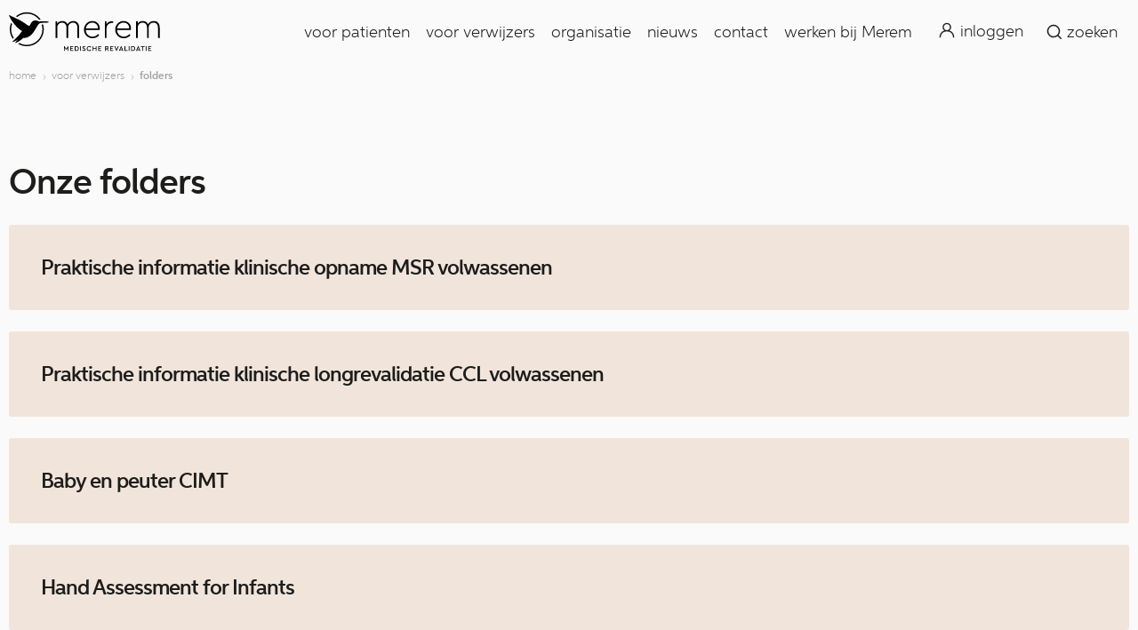

--- FILE ---
content_type: text/html; charset=utf-8
request_url: https://www.merem.nl/voor-verwijzers/folders
body_size: 15930
content:
<!doctype html>
<html data-n-head-ssr>
  <head >
    <meta data-n-head="ssr" charset="utf-8"><meta data-n-head="ssr" name="viewport" content="width=device-width, initial-scale=1"><meta data-n-head="ssr" name="msapplication-TileColor" content="#da532c"><meta data-n-head="ssr" name="theme-color" content="#ffffff"><meta data-n-head="ssr" name="google-site-verification" content="FiAlKRtT46F93t4sQR1rYU-uL3Ni0A76JUL4ID1E8aU"><meta data-n-head="ssr" data-hid="description" name="description" content="Merem Nuxt Front-end"><meta data-n-head="ssr" data-hid="og:title" name="og:title" content="Merem"><meta data-n-head="ssr" data-hid="og:description" name="og:description" content="undefined"><meta data-n-head="ssr" data-hid="keywords" name="keywords" content="merem, meremalmere, meremlelystad, meremalmerecontact, meremvacatures, meremhilversumcontact, meremcontact, meremadres, meremalmereflevoziekenhuis, merembehandelcentra"><meta data-n-head="ssr" data-hid="robots" name="robots" content="index,follow"><title>Merem</title><base href="/"><link data-n-head="ssr" rel="apple-touch-icon" sizes="180x180" href="/apple-touch-icon.png"><link data-n-head="ssr" rel="icon" type="image/png" sizes="32x32" href="/favicon-32x32.png"><link data-n-head="ssr" rel="icon" type="image/png" sizes="16x16" href="/favicon-16x16.png"><link data-n-head="ssr" rel="manifest" href="/site.webmanifest"><link data-n-head="ssr" rel="mask-icon" href="/safari-pinned-tab.svg" color="#5bbad5"><script data-n-head="ssr" src="/default/js/object-fit-images.js"></script><script data-n-head="ssr" src="https://www.google.com/recaptcha/api.js?onload=vueRecaptchaApiLoaded&amp;render=explicit" async defer></script><script data-n-head="ssr" src="/js/wow.js"></script><script data-n-head="ssr" src="https://cdn.polyfill.io/v3/polyfill.min.js?features=default,fetch,Object.entries"></script><script data-n-head="ssr" src="https://library.snkwr.io/webcomponents/snkwr.io.build-v228/snakewarewebcomponents.esm.js" type="module"></script><script data-n-head="ssr" src="https://library.snkwr.io/webcomponents/snkwr.io.build-v228/snakewarewebcomponents.js" noModule="true"></script><script data-n-head="ssr" src="//www.googletagmanager.com/gtm.js?id=GTM-W3M3H8R&amp;l=dataLayer" async></script><link rel="preload" href="/_nuxt/4e757af.js" as="script"><link rel="preload" href="/_nuxt/ed55864.js" as="script"><link rel="preload" href="/_nuxt/css/d79a390.css" as="style"><link rel="preload" href="/_nuxt/8962168.js" as="script"><link rel="preload" href="/_nuxt/css/8c935f9.css" as="style"><link rel="preload" href="/_nuxt/2abd4c0.js" as="script"><link rel="stylesheet" href="/_nuxt/css/d79a390.css"><link rel="stylesheet" href="/_nuxt/css/8c935f9.css">
  </head>
  <body >
    <div data-server-rendered="true" id="__nuxt"><!----><div id="__layout"><div id="app" data-v-358053c8><div class="app-container" data-v-358053c8><header class="header" data-v-7eda2765 data-v-358053c8><div class="container" data-v-7eda2765><div class="row" data-v-7eda2765><div class="col-xs-12" data-v-7eda2765><div class="header__content" data-v-7eda2765><img src="/img/logo.svg" class="header__content__logo" data-v-7eda2765> <nav class="tlc" data-v-7eda2765><ul class="tlc-container tlc-level tlc-level-1" data-v-7eda2765><!----><li><span class="tlc__link-wrapper"><a href="/voor-patienten" class="tlc__link">voor patienten</a> <span class="tlc__icon"></span></span> <ul class="tlc-container tlc-level tlc-level-2" style="display:none;"><!----><!----><li><span class="tlc__link-wrapper"><a href="/voor-patienten" class="tlc__link">aandoeningen</a> <!----></span> <!----></li><li><span class="tlc__link-wrapper"><a href="/voor-patiënten/onze-behandelvormen" class="tlc__link">behandelvormen</a> <!----></span> <!----></li><li><span class="tlc__link-wrapper"><a href="/voor-patienten/onze-methode" class="tlc__link">onze methode</a> <!----></span> <!----></li><li><span class="tlc__link-wrapper"><a href="/voor-patienten/onze-specialisten" class="tlc__link">onze specialisten</a> <!----></span> <!----></li><li><span class="tlc__link-wrapper"><a href="https://www.merem.nl/wachttijden" target="_blank" rel="noopener" class="tlc__link">wachttijden</a> <!----></span> <!----></li><li><span class="tlc__link-wrapper"><a href="/voor-patienten/bezoektijden" class="tlc__link">bezoektijden</a> <!----></span> <!----></li><li><span class="tlc__link-wrapper"><a href="/voor-patienten/verhalen" class="tlc__link">verhalen</a> <!----></span> <!----></li><li><span class="tlc__link-wrapper"><a href="/voor-verwijzers/folders" aria-current="page" class="tlc__link router-link-exact-active router-link-active">folders</a> <!----></span> <!----></li><li><span class="tlc__link-wrapper"><a href="/fitopmaat" class="tlc__link">programma's</a> <!----></span> <!----></li><li><span class="tlc__link-wrapper"><a href="/voor-patienten/verzekeringen" class="tlc__link">verzekeringen</a> <!----></span> <!----></li></ul></li><li><span class="tlc__link-wrapper"><a href="/voor-verwijzers" class="tlc__link router-link-active">voor verwijzers</a> <span class="tlc__icon"></span></span> <ul class="tlc-container tlc-level tlc-level-2" style="display:none;"><li><span class="tlc__link-wrapper"><a href="https://www.merem.nl/direct-doorverwijzen" target="_blank" rel="noopener" class="tlc__link">direct doorverwijzen</a> <!----></span> <!----></li><li><span class="tlc__link-wrapper"><a href="https://www.merem.nl/wachttijden" target="_blank" rel="noopener" class="tlc__link">wachttijden</a> <!----></span> <!----></li><li><span class="tlc__link-wrapper"><a href="/voor-patienten/onze-specialisten" class="tlc__link">onze specialisten</a> <!----></span> <!----></li><li><span class="tlc__link-wrapper"><a href="/voor-verwijzers/aandoeningen" class="tlc__link">aandoeningen</a> <!----></span> <!----></li><li><span class="tlc__link-wrapper"><a href="/voor-verwijzers/folders" aria-current="page" class="tlc__link router-link-exact-active router-link-active">folders</a> <!----></span> <!----></li><li><span class="tlc__link-wrapper"><a href="/voor-verwijzers/resultaatkaarten" class="tlc__link">resultaatkaarten</a> <!----></span> <!----></li><li><span class="tlc__link-wrapper"><a href="/voor-verwijzers/merem-arbeid" class="tlc__link">Merem Arbeid</a> <!----></span> <!----></li><!----></ul></li><li><span class="tlc__link-wrapper"><a href="/over-ons" class="tlc__link">organisatie</a> <span class="tlc__icon"></span></span> <ul class="tlc-container tlc-level tlc-level-2" style="display:none;"><li><span class="tlc__link-wrapper"><a href="/over-ons/vrienden-van" class="tlc__link">vrienden van</a> <!----></span> <!----></li><li><span class="tlc__link-wrapper"><a href="/over-ons/kwaliteit-veiligheid" class="tlc__link">kwaliteit &amp; veiligheid</a> <!----></span> <!----></li><li><span class="tlc__link-wrapper"><a href="/over-ons/klachten" class="tlc__link">klachten</a> <!----></span> <!----></li><li><span class="tlc__link-wrapper"><a href="/over-ons/wgbo" class="tlc__link">wgbo</a> <!----></span> <!----></li><!----></ul></li><li><span class="tlc__link-wrapper"><a href="/nieuws" class="tlc__link">nieuws</a> <!----></span> <!----></li><li><span class="tlc__link-wrapper"><a href="/contact" class="tlc__link">contact</a> <!----></span> <!----></li><!----><!----><!----><!----><!----><!----><!----><!----><!----><!----><!----><!----><li><span class="tlc__link-wrapper"><a href="https://www.werkenbijmerem.nl/vacaturebeschrijvingen/overzicht" target="_blank" rel="noopener" class="tlc__link">werken bij Merem</a> <!----></span> <!----></li></ul> <div class="header__content__social-media" data-v-7eda2765><div class="header__content__social-media__text" data-v-7eda2765>Volg je ons al op social media?</div> <div class="header__content__social-media__icons" data-v-7eda2765><div class="header__content__social-media__icons__item" data-v-7eda2765><a href="https://www.linkedin.com/company/merem-medische-revalidatie/" target="_blank" rel="noopener" class="social-media-link linkedin" data-v-7eda2765></a></div><div class="header__content__social-media__icons__item" data-v-7eda2765><a href="https://www.facebook.com/merem.nl" target="_blank" rel="noopener" class="social-media-link facebook" data-v-7eda2765></a></div><div class="header__content__social-media__icons__item" data-v-7eda2765><a href="https://www.instagram.com/merem.nl/" target="_blank" rel="noopener" class="social-media-link instagram" data-v-7eda2765></a></div></div></div></nav> <div class="header__content__login" data-v-7eda2765><a href="http://www.merem.nl/mijnmerem" target="_blank" rel="noopener" data-v-7eda2765>
                            inloggen
                        </a></div> <div class="header__content__search" data-v-7eda2765><div class="header__content__search__icon" data-v-7eda2765></div> <div class="header__content__search__text" data-v-7eda2765>zoeken</div></div> <div class="header__content__mobile-menu" data-v-7eda2765><div class="header__content__mobile-menu__icon" data-v-7eda2765></div> <div class="header__content__mobile-menu__text" data-v-7eda2765>menu</div></div></div></div></div></div> <div class="search" data-v-7eda2765><div class="container" data-v-7eda2765><div class="row" data-v-7eda2765><div class="col-xs-12 col-sm-offset-1 col-sm-10" data-v-7eda2765><div class="search-input" data-v-7eda2765><div class="search-input__search-field"><input type="text" placeholder="Voer hier je zoekopdracht in" value="" class="search-input__search-field__input"> <!----></div> <button class="search-input__search-field__submit">
      zoeken
   </button></div></div></div></div></div></header> <div class="container" data-v-358053c8><div class="row"><div class="col-md-12"><ol class="breadcrumbs"><li class="breadcrumb"><a href="/" class="breadcrumb__link router-link-active">home</a></li><li class="breadcrumb"><a href="/voor-verwijzers" class="breadcrumb__link router-link-active">voor verwijzers</a></li><li class="breadcrumb"><a href="/voor-verwijzers/folders" aria-current="page" class="breadcrumb__link router-link-exact-active router-link-active">folders</a></li></ol></div></div></div> <div class="view-container" data-v-358053c8><div class="section-container" data-v-358053c8><!----> <!----><!----><!----><!----><!----><div data-section="items2" class="section" data-v-533bf26c><div class="container" data-v-533bf26c><div class="row" data-v-533bf26c><div class="col-xs-12" data-v-2418a149 data-v-533bf26c><div class="item-title animated delay-0-5s fadeInUp faster wow" data-v-2418a149><h2 data-v-2418a149>Onze folders</h2></div></div><div class="col-xs-12" data-v-4524a160 data-v-533bf26c><div class="accordion-item" data-v-08b490ce data-v-4524a160><div class="accordion-item__title" data-v-08b490ce>Praktische informatie klinische opname MSR volwassenen</div> <div data-v-08b490ce></div> <div class="accordion-item__button" data-v-08b490ce><a href="https://files.merem.nl/files/4/8/0/2/Praktische%20informatie%20klinische%20opname%20MSR%20volwassenen.pdf" target="_blank" rel="noopener" class="app-button secondary" data-v-08b490ce>
            Bekijk de folder
        </a></div></div></div><div class="col-xs-12" data-v-4524a160 data-v-533bf26c><div class="accordion-item" data-v-08b490ce data-v-4524a160><div class="accordion-item__title" data-v-08b490ce>Praktische informatie klinische longrevalidatie CCL volwassenen</div> <div data-v-08b490ce></div> <div class="accordion-item__button" data-v-08b490ce><a href="https://files.merem.nl/files/5/8/0/2/Praktische%20informatie%20klinische%20longrevalidatie%20CCL%20volwassenen.pdf" target="_blank" rel="noopener" class="app-button secondary" data-v-08b490ce>
            Bekijk de folder
        </a></div></div></div><div class="col-xs-12" data-v-4524a160 data-v-533bf26c><div class="accordion-item" data-v-08b490ce data-v-4524a160><div class="accordion-item__title" data-v-08b490ce>Baby en peuter CIMT</div> <div data-v-08b490ce></div> <div class="accordion-item__button" data-v-08b490ce><a href="https://files.merem.nl/files/6/7/8/1/Baby-%20en%20peuter%20CIMT_27032023_CFD.pdf" target="_blank" rel="noopener" class="app-button secondary" data-v-08b490ce>
            Bekijk de folder
        </a></div></div></div><div class="col-xs-12" data-v-4524a160 data-v-533bf26c><div class="accordion-item" data-v-08b490ce data-v-4524a160><div class="accordion-item__title" data-v-08b490ce>Hand Assessment for Infants</div> <div data-v-08b490ce></div> <div class="accordion-item__button" data-v-08b490ce><a href="https://files.merem.nl/files/5/7/8/1/Hand%20assessment%20for%20infants_23032023_CFD.pdf" target="_blank" rel="noopener" class="app-button secondary" data-v-08b490ce>
            Bekijk de folder
        </a></div></div></div><div class="col-xs-12" data-v-4524a160 data-v-533bf26c><div class="accordion-item" data-v-08b490ce data-v-4524a160><div class="accordion-item__title" data-v-08b490ce>"Hoe verder na hersenletsel?" bij kinderen en jongeren</div> <div data-v-08b490ce></div> <div class="accordion-item__button" data-v-08b490ce><a href="https://files.merem.nl/files/7/2/0/2/Folder%20Hoe%20verder%20na%20hersenletsel%20update%202023%20Netwerk%20Kind%26NAH.pdf" target="_blank" rel="noopener" class="app-button secondary" data-v-08b490ce>
            Bekijk de folder
        </a></div></div></div><div class="col-xs-12" data-v-4524a160 data-v-533bf26c><div class="accordion-item" data-v-08b490ce data-v-4524a160><div class="accordion-item__title" data-v-08b490ce>Kinderrevalidatie bij jonge kinderen</div> <div data-v-08b490ce></div> <div class="accordion-item__button" data-v-08b490ce><a href="https://files.merem.nl/files/9/7/8/1/Kinderrevalidatie%20bij%20jonge%20kinderen_20042023_CFD.pdf" target="_blank" rel="noopener" class="app-button secondary" data-v-08b490ce>
            Bekijk de folder
        </a></div></div></div><div class="col-xs-12" data-v-4524a160 data-v-533bf26c><div class="accordion-item" data-v-08b490ce data-v-4524a160><div class="accordion-item__title" data-v-08b490ce>Multidisciplinaire arbeidsrevalidatie</div> <div data-v-08b490ce></div> <div class="accordion-item__button" data-v-08b490ce><a href="https://files.merem.nl/files/3/1/0/2/Folder%20Merem%20Arbeidsrevalidatie_DEF.pdf" target="_blank" rel="noopener" class="app-button secondary" data-v-08b490ce>
            Bekijk de folder
        </a></div></div></div><div class="col-xs-12" data-v-4524a160 data-v-533bf26c><div class="accordion-item" data-v-08b490ce data-v-4524a160><div class="accordion-item__title" data-v-08b490ce>Poliklinische revalidatie voor volwassenen - Almere</div> <div data-v-08b490ce></div> <div class="accordion-item__button" data-v-08b490ce><a href="https://files.merem.nl/files/9/4/7/1/Folder%20poliklinische%20revalidatie%20265628122021.pdf" target="_blank" rel="noopener" class="app-button secondary" data-v-08b490ce>
            Bekijk de folder
        </a></div></div></div><div class="col-xs-12" data-v-4524a160 data-v-533bf26c><div class="accordion-item" data-v-08b490ce data-v-4524a160><div class="accordion-item__title" data-v-08b490ce>Poliklinische revalidatie voor volwassenen - Lelystad</div> <div data-v-08b490ce></div> <div class="accordion-item__button" data-v-08b490ce><a href="https://files.merem.nl/files/8/4/7/1/Folder%202876%20-%20poliklinische%20revalidatie%20lelystad.pdf" target="_blank" rel="noopener" class="app-button secondary" data-v-08b490ce>
            Bekijk de folder
        </a></div></div></div><div class="col-xs-12" data-v-4524a160 data-v-533bf26c><div class="accordion-item" data-v-08b490ce data-v-4524a160><div class="accordion-item__title" data-v-08b490ce>Poliklinische revalidatie voor jongeren met chronische pijn en vermoeidheid</div> <div data-v-08b490ce></div> <div class="accordion-item__button" data-v-08b490ce><a href="https://files.merem.nl/files/1/3/7/1/folder%20poliklinische%20revalidatie%20voor%20jongeren%20met%20pijn%20en%20vermoeidheid.pdf" target="_blank" rel="noopener" class="app-button secondary" data-v-08b490ce>
            Bekijk de folder
        </a></div></div></div><div class="col-xs-12" data-v-4524a160 data-v-533bf26c><div class="accordion-item" data-v-08b490ce data-v-4524a160><div class="accordion-item__title" data-v-08b490ce>Poliklinische kinderrevalidatie</div> <div data-v-08b490ce></div> <div class="accordion-item__button" data-v-08b490ce><a href="https://files.merem.nl/files/3/2/7/1/Folder%20Poliklinische%20kinderrevalidatie.pdf" target="_blank" rel="noopener" class="app-button secondary" data-v-08b490ce>
            Bekijk de folder
        </a></div></div></div><div class="col-xs-12" data-v-4524a160 data-v-533bf26c><div class="accordion-item" data-v-08b490ce data-v-4524a160><div class="accordion-item__title" data-v-08b490ce>Therapeutische Peutergroep</div> <div data-v-08b490ce></div> <div class="accordion-item__button" data-v-08b490ce><a href="https://files.merem.nl/files/0/8/8/1/Therapeutische%20peutergroep%20TPG_20042023_CFD.pdf" target="_blank" rel="noopener" class="app-button secondary" data-v-08b490ce>
            Bekijk de folder
        </a></div></div></div><div class="col-xs-12" data-v-4524a160 data-v-533bf26c><div class="accordion-item" data-v-08b490ce data-v-4524a160><div class="accordion-item__title" data-v-08b490ce>Dagrevalidatie voor kinderen/jongeren</div> <div data-v-08b490ce></div> <div class="accordion-item__button" data-v-08b490ce><a href="https://files.merem.nl/files/2/5/0/2/KD%20Dagrevalidatie%20Jongeren%20A5_14102024.pdf" target="_blank" rel="noopener" class="app-button secondary" data-v-08b490ce>
            Bekijk de folder
        </a></div></div></div><div class="col-xs-12" data-v-4524a160 data-v-533bf26c><div class="accordion-item" data-v-08b490ce data-v-4524a160><div class="accordion-item__title" data-v-08b490ce>Zit-lig poli</div> <div data-v-08b490ce></div> <div class="accordion-item__button" data-v-08b490ce><a href="https://files.merem.nl/files/5/2/7/1/folder%20zit%20lig%20poli.pdf" target="_blank" rel="noopener" class="app-button secondary" data-v-08b490ce>
            Bekijk de folder
        </a></div></div></div></div></div></div><!----><!----><div data-section="footer" class="section" data-v-20c21603><footer class="footer" data-v-20c21603><div class="footer__top" data-v-20c21603><div class="container" data-v-20c21603><div class="row" data-v-20c21603><div class="col-xs-12" data-v-20c21603><div class="footer__top__links" data-v-20c21603><a href="http://www.werkenbijmerem.nl" target="_blank" rel="noopener" title="Werken bij" class="link" data-v-20c21603>Werken bij</a><a href="/over-ons" title="Over Merem" class="link" data-v-20c21603>Over Merem</a><a href="/contact" title="Contact" class="link" data-v-20c21603>Contact</a><a href="/nieuws" title="Nieuws" class="link" data-v-20c21603>Nieuws</a><a href="/digitaal" title="Digitale hulp" class="link" data-v-20c21603>Digitale hulp</a></div> <div class="footer__top__social-media" data-v-20c21603><div class="footer__top__social-media__text" data-v-20c21603>Volg je ons al op social media?</div> <div class="footer__top__social-media__icons" data-v-20c21603><a href="https://www.linkedin.com/company/merem-medische-revalidatie/" target="_blank" rel="noopener" class="social-media-link footer__top__social-media__icons__link linkedin" data-v-0e43f202 data-v-20c21603></a><a href="https://www.facebook.com/merem.nl" target="_blank" rel="noopener" class="social-media-link footer__top__social-media__icons__link facebook" data-v-0e43f202 data-v-20c21603></a><a href="https://www.instagram.com/merem.nl/" target="_blank" rel="noopener" class="social-media-link footer__top__social-media__icons__link instagram" data-v-0e43f202 data-v-20c21603></a></div></div></div></div></div></div> <div class="footer__bottom" data-v-20c21603><div class="container" data-v-20c21603><div class="row" data-v-20c21603><div class="col-xs-12" data-v-20c21603><div class="footer__bottom__links" data-v-20c21603><a href="/disclaimer" class="footer__bottom__links__link copy" data-v-20c21603>© Merem 2026</a> <a href="/disclaimer" title="Disclaimer" class="footer__bottom__links__link" data-v-20c21603>Disclaimer</a><a href="/privacyverklaring" title="Privacyverklaring" class="footer__bottom__links__link" data-v-20c21603>Privacyverklaring</a><a href="/cookies" title="Cookies" class="footer__bottom__links__link" data-v-20c21603>Cookies</a><a href="/rechten-plichten" title="Rechten &amp; plichten" class="footer__bottom__links__link" data-v-20c21603>Rechten &amp; plichten</a><!----></div></div></div></div></div></footer></div> <!----></div></div> <!----></div></div></div></div><script>window.__NUXT__=(function(a,b,c,d,e,f,g,h,i,j,k,l,m,n,o,p,q,r,s,t,u,v,w,x,y,z,A,B,C,D,E,F,G,H,I,J,K,L,M,N,O,P,Q,R,S,T,U,V,W,X,Y,Z,_,$,aa,ab,ac,ad,ae,af,ag,ah,ai,aj,ak,al,am,an,ao,ap,aq,ar,as,at,au,av,aw,ax,ay,az,aA,aB,aC,aD,aE,aF,aG,aH,aI,aJ,aK,aL,aM,aN,aO,aP,aQ,aR,aS,aT,aU,aV,aW,aX,aY,aZ,a_,a$,ba,bb,bc,bd,be,bf,bg,bh,bi,bj,bk,bl,bm,bn,bo,bp,bq,br,bs,bt,bu,bv,bw,bx,by,bz,bA,bB,bC,bD,bE,bF,bG,bH,bI,bJ,bK,bL,bM,bN){ak.category={id:al,name:F,link:o,metaTitle:L,metaKeywords:"merem, meremalmere, meremlelystad, meremalmerecontact, meremvacatures, meremhilversumcontact, meremcontact, meremadres, meremalmereflevoziekenhuis, merembehandelcentra",isShown:b,categoryStyleId:a,categoryTypeId:a,breadcrumbs:[{link:C,name:am,type:M},{link:"voor-verwijzers",name:an,type:M},{link:"voor-verwijzers\u002Ffolders",name:F,type:M}],custom:[],sections:[{name:"headerIntro",items:[]},{name:"intro",items:[]},{name:"cards",items:[]},{name:"items",items:[]},{name:"specialists",items:[]},{name:"items2",items:[{id:8835,name:ao,alias:"Title",link:o,type:m,date:"2021-10-19T16:57:31.903",hideAuthor:b,hideModifier:b,hideNavigation:b,hideThumbnail:b,templateId:ap,template:{id:ap,name:q,controls:[{id:aq,name:"Titel - Regel 1",type:a,value:ao},{id:114,name:"Titel - Regel 2",type:a}]}},{id:9727,name:ar,alias:j,link:o,type:m,date:"2024-10-31T11:21:49.640",hideAuthor:b,hideModifier:b,hideNavigation:b,hideThumbnail:b,templateId:f,template:{id:f,name:j,controls:[{id:r,name:q,type:a,value:ar},{id:s,name:t,type:n,value:"\u003Cp\u003EIn dit document vindt u alle belangrijke informatie die u nodig heeft tijdens uw verblijf bij Merem op de afdeling Medisch Specialistische Revalidatie (MSR). Neem de tijd om de inhoud door te nemen; u vindt hierin onder andere praktische tips, regels en nuttige contactinformatie.\u003C\u002Fp\u003E"},{id:u,name:v,type:w,value:as,file:{id:at,name:"Praktische informatie klinische opname MSR volwassenen.pdf",isSecure:k,link:as}}]}},{id:9728,name:au,alias:j,link:o,type:m,date:"2024-10-31T11:27:46.333",hideAuthor:b,hideModifier:b,hideNavigation:b,hideThumbnail:b,templateId:f,template:{id:f,name:j,controls:[{id:r,name:q,type:a,value:au},{id:s,name:t,type:n,value:"\u003Cp\u003EIn dit document vindt u alle belangrijke informatie die u nodig heeft tijdens uw verblijf bij Merem op de afdeling Complex Chronische Longaandoeningen (CCL). Neem de tijd om de inhoud door te nemen; u vindt hierin onder andere praktische tips, regels en nuttige contactinformatie.\u003C\u002Fp\u003E"},{id:u,name:v,type:w,value:av,file:{id:2085,name:"Praktische informatie klinische longrevalidatie CCL volwassenen.pdf",isSecure:k,link:av}}]}},{id:8877,name:aw,alias:j,link:o,type:m,date:"2022-02-15T15:41:25.870",hideAuthor:b,hideModifier:b,hideNavigation:b,hideThumbnail:b,templateId:f,template:{id:f,name:j,controls:[{id:r,name:q,type:a,value:aw},{id:s,name:t,type:n,value:"\u003Cp\u003EBehandeling voor jonge kinderen waarbij &eacute;&eacute;n hand en\u002Fof arm minder functioneert.\u003C\u002Fp\u003E"},{id:u,name:v,type:w,value:ax,file:{id:1876,name:"Baby- en peuter CIMT_27032023_CFD.pdf",isSecure:k,link:ax}}]}},{id:8878,name:ay,alias:j,link:o,type:m,date:"2022-02-15T15:42:33.503",hideAuthor:b,hideModifier:b,hideNavigation:b,hideThumbnail:b,templateId:f,template:{id:f,name:j,controls:[{id:r,name:q,type:a,value:ay},{id:s,name:t,type:n,value:"\u003Cp\u003ETest voor zeer jonge kinderen met een links-rechts verschil (asymmetrie) in arm-hand functie\u003C\u002Fp\u003E"},{id:u,name:v,type:w,value:az,file:{id:aA,name:"Hand assessment for infants_23032023_CFD.pdf",isSecure:k,link:az}}]}},{id:8839,name:aB,alias:j,link:o,type:m,date:"2021-10-29T10:20:42.813",hideAuthor:b,hideModifier:b,hideNavigation:b,hideThumbnail:b,templateId:f,template:{id:f,name:j,controls:[{id:r,name:q,type:a,value:aB},{id:s,name:t,type:n,value:"\u003Cp\u003EHoe verder na traumatisch hersenletsel bij kinderen en jongeren?\u003C\u002Fp\u003E"},{id:u,name:v,type:w,value:aC,file:{id:2027,name:"Folder Hoe verder na hersenletsel update 2023 Netwerk Kind&NAH.pdf",isSecure:k,link:aC}}]}},{id:9143,name:aD,alias:j,link:o,type:m,date:"2023-04-20T11:14:43.183",hideAuthor:b,hideModifier:b,hideNavigation:b,hideThumbnail:b,templateId:f,template:{id:f,name:j,controls:[{id:r,name:q,type:a,value:aD},{id:s,name:t,type:n,value:"\u003Cp\u003EKinderrevalidatie bij jonge kinderen\u003C\u002Fp\u003E"},{id:u,name:v,type:w,value:aE,file:{id:1879,name:"Kinderrevalidatie bij jonge kinderen_20042023_CFD.pdf",isSecure:k,link:aE}}]}},{id:9530,name:aF,alias:j,link:o,type:m,date:"2024-02-19T16:52:07.097",hideAuthor:b,hideModifier:b,hideNavigation:b,hideThumbnail:b,templateId:f,template:{id:f,name:j,controls:[{id:r,name:q,type:a,value:aF},{id:s,name:t,type:n,value:"\u003Cp\u003EHet arbeidsrevalidatieprogramma bij Merem is voor mensen met problemen aan het houding- en bewegingsapparaat en\u002Fof problemen met cognitieve vaardigheden. Revalidatie en re-integratie wordt gecombineerd aangeboden volgens een vast programma. De revalidatie is gericht op het anders leren omgaan met klachten en het tijdgebonden opbouwen van fysieke en mentale belastbaarheid. Dit helpt bij duurzame werkhervatting en kan leiden tot minder verzuimkosten. De arbeidsrevalidatie voeren wij uit in opdracht van het landelijk netwerk Vroege Interventie.\u003C\u002Fp\u003E"},{id:u,name:v,type:w,value:aG,file:{id:aH,name:"Folder Merem Arbeidsrevalidatie_DEF.pdf",isSecure:k,link:aG}}]}},{id:8872,name:aI,alias:j,link:o,type:m,date:"2022-01-11T10:34:06.040",hideAuthor:b,hideModifier:b,hideNavigation:b,hideThumbnail:b,templateId:f,template:{id:f,name:j,controls:[{id:r,name:q,type:a,value:aI},{id:s,name:t,type:n,value:aJ},{id:u,name:v,type:w,value:aK,file:{id:aL,name:"Folder poliklinische revalidatie 265628122021.pdf",isSecure:k,link:aK}}]}},{id:8871,name:aM,alias:j,link:o,type:m,date:"2022-01-11T10:32:28.300",hideAuthor:b,hideModifier:b,hideNavigation:b,hideThumbnail:b,templateId:f,template:{id:f,name:j,controls:[{id:r,name:q,type:a,value:aM},{id:s,name:t,type:n,value:aJ},{id:u,name:v,type:w,value:aN,file:{id:1748,name:"Folder 2876 - poliklinische revalidatie lelystad.pdf",isSecure:k,link:aN}}]}},{id:8856,name:aO,alias:j,link:o,type:m,date:"2021-11-23T14:14:41.997",hideAuthor:b,hideModifier:b,hideNavigation:b,hideThumbnail:b,templateId:f,template:{id:f,name:j,controls:[{id:r,name:q,type:a,value:aO},{id:s,name:t,type:n,value:"\u003Cp\u003EUw leerling volgt een poliklinisch revalidatieprogramma voor jongeren met chronische pijn of vermoeidheid bij Merem Medische Revalidatie. Het (weer gaan) volgen van onderwijs is een belangrijk onderdeel van de revalidatie. In deze folder geven wij u informatie over chronische pijn- en vermoeidheidsklachten en wat deze klachten voor leerlingen kunnen betekenen. Ook kunt u lezen welke aandachtspunten van belang zijn in de begeleiding van deze leerlingen.\u003C\u002Fp\u003E"},{id:u,name:v,type:w,value:aP,file:{id:1731,name:"folder poliklinische revalidatie voor jongeren met pijn en vermoeidheid.pdf",isSecure:k,link:aP}}]}},{id:8847,name:aQ,alias:j,link:o,type:m,date:"2021-11-10T14:56:53.117",hideAuthor:b,hideModifier:b,hideNavigation:b,hideThumbnail:b,templateId:f,template:{id:f,name:j,controls:[{id:r,name:q,type:a,value:aQ},{id:s,name:t,type:n,value:"\u003Cp\u003EFolder Poliklinische kinderrevalidatie\u003C\u002Fp\u003E"},{id:u,name:v,type:w,value:aR,file:{id:1723,name:"Folder Poliklinische kinderrevalidatie.pdf",isSecure:k,link:aR}}]}},{id:8846,name:aS,alias:j,link:o,type:m,date:"2021-11-10T14:56:03.507",hideAuthor:b,hideModifier:b,hideNavigation:b,hideThumbnail:b,templateId:f,template:{id:f,name:j,controls:[{id:r,name:q,type:a,value:aS},{id:s,name:t,type:n,value:"\u003Cp\u003EFolder Therapeutische Peutergroep\u003C\u002Fp\u003E"},{id:u,name:v,type:w,value:aT,file:{id:aU,name:"Therapeutische peutergroep TPG_20042023_CFD.pdf",isSecure:k,link:aT}}]}},{id:8834,name:aV,alias:j,link:o,type:m,date:"2021-10-19T16:57:05.547",hideAuthor:b,hideModifier:b,hideNavigation:b,hideThumbnail:b,templateId:f,template:{id:f,name:j,controls:[{id:r,name:q,type:a,value:aV},{id:s,name:t,type:n,value:"\u003Cp\u003EDagrevalidatie houdt in dat je revalideert vanuit de huiskamersetting. Vanuit daar ga je naar therapie&euml;n. Tussendoor werk je in de huiskamer aan je huiswerk, je ontspant er, treft andere revalidanten en luncht met elkaar. Tijdens gezamenlijke activiteiten in en om de huiskamer werk je verder aan de doelen die gesteld zijn in de therapie. Hiermee is de huiskamer een belangrijk onderdeel van je therapieprogramma. De huiskamer wordt begeleid door een pedagogisch hulpverlener. Zij zorgen voor een prettige sfeer voor iedereen, omdat we weten dat samen revalideren fijner is dan alleen!\u003C\u002Fp\u003E"},{id:u,name:v,type:w,value:aW,file:{id:aX,name:"KD Dagrevalidatie Jongeren A5_14102024.pdf",isSecure:k,link:aW}}]}},{id:8848,name:aY,alias:j,link:o,type:m,date:"2021-11-12T14:49:49.917",hideAuthor:b,hideModifier:b,hideNavigation:b,hideThumbnail:b,templateId:f,template:{id:f,name:j,controls:[{id:r,name:q,type:a,value:aY},{id:s,name:t,type:n,value:"\u003Cp\u003EFolder Zit-lig poli\u003C\u002Fp\u003E"},{id:u,name:v,type:w,value:aZ,file:{id:1725,name:"folder zit lig poli.pdf",isSecure:k,link:aZ}}]}}]},{name:"faq",items:[]},{name:"contactLabel",items:[]},{name:a_,items:[{id:544,name:G,alias:N,link:H,type:m,date:"2019-01-16T14:21:02.353",hideAuthor:b,hideModifier:b,hideNavigation:b,templateId:B,template:{id:B,name:O,controls:[{id:P,name:Q,alias:R,type:S,value:"18",values:[{id:n,name:T,isSelected:k},{id:a,name:I,isSelected:k},{id:m,name:G,isSelected:b},{id:U,name:J,isSelected:k}]},{id:c,name:V,alias:W,type:X,value:"https:\u002F\u002Fwww.linkedin.com\u002Fcompany\u002Fmerem-medische-revalidatie\u002F"}]}},{id:311,name:I,alias:N,link:H,type:m,date:"2015-05-21T12:25:16.087",hideAuthor:b,hideModifier:b,hideNavigation:b,templateId:B,template:{id:B,name:O,controls:[{id:P,name:Q,alias:R,type:S,value:"1",values:[{id:n,name:T,isSelected:k},{id:a,name:I,isSelected:b},{id:m,name:G,isSelected:k},{id:U,name:J,isSelected:k}]},{id:c,name:V,alias:W,type:X,value:"https:\u002F\u002Fwww.facebook.com\u002Fmerem.nl"}]}},{id:5901,name:J,alias:N,link:H,type:m,date:"2019-12-03T17:06:55.357",hideAuthor:b,hideModifier:b,hideNavigation:b,templateId:B,template:{id:B,name:O,controls:[{id:P,name:Q,alias:R,type:S,value:"19",values:[{id:n,name:T,isSelected:k},{id:a,name:I,isSelected:k},{id:m,name:G,isSelected:k},{id:U,name:J,isSelected:b}]},{id:c,name:V,alias:W,type:X,value:"https:\u002F\u002Fwww.instagram.com\u002Fmerem.nl\u002F"}]}}]}]};ak.ms=464.9711;return {layout:aj,data:[ak],fetch:{},error:A,state:{DefaultStore:{locales:["en",Y],locale:Y},SearchStore:{currentPage:A,loading:k,pageCount:l,pageSize:A,request:A,results:A,searchText:C,totalResults:l},PopUpStore:{visible:k,settings:{title:"Pop-up title",id:l,contentHTML:A,footerHTML:A,buttons:[]}},SiteStore:{cdn:a$,currentPage:ak,site:{id:a,urls:["merem.nl","merem.snakeware.net"],lang:Y,cdn:a$,index:l},siteId:a,siteData:{id:a,name:L,baseUrl:ba,languageId:a,language:"dutch",lastChange:"2026-01-22T14:44:30.037",robots:"index,follow",copyright:L,categories:[{id:48,name:am,link:bb,isDefault:b,categoryStyleId:a,categoryTypeId:a,categories:[],custom:[]},{id:671,name:"voor patienten",link:bc,isShown:b,categoryStyleId:y,categoryTypeId:27,categories:[{id:673,name:"volwassenen",link:"\u002Fvoor-patienten\u002Fvolwassenen",categoryStyleId:y,categoryTypeId:a,categories:[{id:674,name:Z,link:"\u002Fvoor-patienten\u002Fvolwassenen\u002Fafasie",isShown:b,categoryStyleId:e,categoryTypeId:a,categories:[{id:2125,name:"Afasieteam",link:"\u002Fvoor-patienten\u002Fvolwassenen\u002Fafasie\u002Fafasieteam",isShown:b,categoryStyleId:e,categoryTypeId:a,categories:[],custom:[]}],custom:[]},{id:675,name:_,link:"\u002Fvoor-patienten\u002Fvolwassenen\u002Fals",isShown:b,categoryStyleId:e,categoryTypeId:a,categories:[],custom:[]},{id:676,name:$,link:"\u002Fvoor-patienten\u002Fvolwassenen\u002Fbeenamputatie",isShown:b,categoryStyleId:e,categoryTypeId:a,categories:[],custom:[]},{id:677,name:aa,link:"\u002Fvoor-patienten\u002Fvolwassenen\u002Fcerebrale-parese",isShown:b,categoryStyleId:e,categoryTypeId:a,categories:[],custom:[]},{id:679,name:ab,link:"\u002Fvoor-patienten\u002Fvolwassenen\u002Fchronische-pijn",isShown:b,categoryStyleId:e,categoryTypeId:a,categories:[],custom:[]},{id:678,name:ac,link:"\u002Fvoor-patienten\u002Fvolwassenen\u002Fcomplex-chronische-longaandoeningen",isShown:b,categoryStyleId:e,categoryTypeId:a,categories:[],custom:[]},{id:680,name:"CVA (beroerte)",link:"\u002Fvoor-patienten\u002Fvolwassenen\u002Fcva-(beroerte)",isShown:b,categoryStyleId:e,categoryTypeId:a,categories:[],custom:[]},{id:681,name:K,link:"\u002Fvoor-patienten\u002Fvolwassenen\u002Fdwarslaesie",isShown:b,categoryStyleId:e,categoryTypeId:a,categories:[],custom:[]},{id:682,name:bd,link:"\u002Fvoor-patienten\u002Fvolwassenen\u002Fhandaandoeningen-polsaandoeningen",isShown:b,categoryStyleId:e,categoryTypeId:a,categories:[],custom:[]},{id:1892,name:"Langdurige klachten na COVID",link:"\u002Fvoor-patienten\u002Fvolwassenen\u002Flangdurige-klachten-na-covid",isShown:b,categoryStyleId:e,categoryTypeId:a,categories:[],custom:[]},{id:683,name:be,link:"\u002Fvoor-patienten\u002Fvolwassenen\u002Fms",isShown:b,categoryStyleId:e,categoryTypeId:a,categories:[],custom:[]},{id:688,name:D,link:"\u002Fvoor-patienten\u002Fvolwassenen\u002Fmultitrauma",isShown:b,categoryStyleId:e,categoryTypeId:a,categories:[],custom:[]},{id:685,name:ad,link:"\u002Fvoor-patienten\u002Fvolwassenen\u002Fniet-aangeboren-hersenletsel",isShown:b,categoryStyleId:e,categoryTypeId:a,categories:[],custom:[]},{id:686,name:bf,link:"\u002Fvoor-patienten\u002Fvolwassenen\u002Foncologische-revalidatie",isShown:b,categoryStyleId:e,categoryTypeId:a,categories:[],custom:[]},{id:689,name:bg,link:"\u002Fvoor-patienten\u002Fvolwassenen\u002Fparkinson",isShown:b,categoryStyleId:e,categoryTypeId:a,categories:[],custom:[]},{id:684,name:ae,link:"\u002Fvoor-patienten\u002Fvolwassenen\u002Fspierziekten",isShown:b,categoryStyleId:e,categoryTypeId:a,categories:[],custom:[]},{id:687,name:af,link:"\u002Fvoor-patienten\u002Fvolwassenen\u002Fvoetproblemen",isShown:b,categoryStyleId:e,categoryTypeId:a,categories:[],custom:[]}],custom:[]},{id:690,name:"kinderen & jongeren",link:"\u002Fvoor-patienten\u002Fkinderen-jongeren",categoryStyleId:y,categoryTypeId:a,categories:[{id:691,name:"Amputatie of aanlegstoornis arm of been",link:"\u002Fvoor-patienten\u002Fkinderen-jongeren\u002Famputatie-of-aanlegstoornis-arm-of-been",isShown:b,categoryStyleId:e,categoryTypeId:a,categories:[],custom:[]},{id:693,name:bh,link:"\u002Fvoor-patienten\u002Fkinderen-jongeren\u002Fchronische-pijn-vermoeidheid",isShown:b,categoryStyleId:e,categoryTypeId:a,categories:[],custom:[]},{id:695,name:bi,link:"\u002Fvoor-patienten\u002Fkinderen-jongeren\u002Fdcd-(development-coordination-disorder)",isShown:b,categoryStyleId:e,categoryTypeId:a,categories:[],custom:[]},{id:697,name:K,link:"\u002Fvoor-patienten\u002Fkinderen-jongeren\u002Fdwarslaesie",isShown:b,categoryStyleId:e,categoryTypeId:a,categories:[],custom:[]},{id:698,name:ag,link:"\u002Fvoor-patienten\u002Fkinderen-jongeren\u002Fmotorische-problemen",isShown:b,categoryStyleId:e,categoryTypeId:a,categories:[],custom:[]},{id:699,name:D,link:"\u002Fvoor-patienten\u002Fkinderen-jongeren\u002Fmultitrauma",isShown:b,categoryStyleId:e,categoryTypeId:a,categories:[],custom:[]},{id:700,name:ah,link:"\u002Fvoor-patienten\u002Fkinderen-jongeren\u002Fneurologische-aandoeningen",isShown:b,categoryStyleId:e,categoryTypeId:a,categories:[],custom:[]},{id:703,name:bj,link:"\u002Fvoor-patienten\u002Fkinderen-jongeren\u002Fontwikkelingsachterstand",isShown:b,categoryStyleId:e,categoryTypeId:a,categories:[],custom:[]},{id:704,name:bk,link:"\u002Fvoor-patienten\u002Fkinderen-jongeren\u002Fruggenmergproblemen",isShown:b,categoryStyleId:e,categoryTypeId:a,categories:[],custom:[]},{id:705,name:bl,link:"\u002Fvoor-patienten\u002Fkinderen-jongeren\u002Fskeletaandoeningen",isShown:b,categoryStyleId:e,categoryTypeId:a,categories:[],custom:[]},{id:701,name:ae,link:"\u002Fvoor-patienten\u002Fkinderen-jongeren\u002Fspierziekten",isShown:b,categoryStyleId:e,categoryTypeId:a,categories:[],custom:[]}],custom:[]},{id:818,name:bm,link:bc,isLink:b,isShown:b,categoryStyleId:l,categoryTypeId:a,categories:[],custom:[]},{id:717,name:"behandelvormen",link:"\u002Fvoor-patiënten\u002Fonze-behandelvormen",isShown:b,categoryStyleId:a,categoryTypeId:a,categories:[],custom:[]},{id:aL,name:"onze methode",link:"\u002Fvoor-patienten\u002Fonze-methode",isShown:b,categoryStyleId:a,categoryTypeId:a,categories:[],custom:[]},{id:1769,name:bn,link:bo,isShown:b,categoryStyleId:e,categoryTypeId:a,categories:[],custom:[]},{id:1716,name:bp,link:bq,isLink:b,isShown:b,categoryStyleId:l,categoryTypeId:a,categories:[],custom:[]},{id:1951,name:"bezoektijden",link:"\u002Fvoor-patienten\u002Fbezoektijden",isShown:b,categoryStyleId:a,categoryTypeId:a,categories:[],custom:[]},{id:817,name:"verhalen",link:"\u002Fvoor-patienten\u002Fverhalen",isShown:b,categoryStyleId:a,categoryTypeId:a,categories:[{id:1997,name:"Patiënten",link:"\u002Fvoor-patienten\u002Fverhalen\u002Fpatiënten",categoryStyleId:a,categoryTypeId:a,categories:[{id:1803,name:"Lorena",link:"\u002Fvoor-patienten\u002Fverhalen\u002Fpatiënten\u002Florena",isShown:b,categoryStyleId:a,categoryTypeId:a,categories:[],custom:[]},{id:1999,name:"Ferry Muis",link:"\u002Fvoor-patienten\u002Fverhalen\u002Fpatiënten\u002Fferry-muis",categoryStyleId:a,categoryTypeId:a,categories:[],custom:[]},{id:2000,name:"Marjon de Groot",link:"\u002Fvoor-patienten\u002Fverhalen\u002Fpatiënten\u002Fmarjon-de-groot",categoryStyleId:a,categoryTypeId:a,categories:[],custom:[]},{id:2001,name:"Martha Hordijk",link:"\u002Fvoor-patienten\u002Fverhalen\u002Fpatiënten\u002Fmartha-hordijk",categoryStyleId:a,categoryTypeId:a,categories:[],custom:[]},{id:2002,name:"Seppe",link:"\u002Fvoor-patienten\u002Fverhalen\u002Fpatiënten\u002Fseppe",categoryStyleId:a,categoryTypeId:a,categories:[],custom:[]},{id:2003,name:"Heyman",link:"\u002Fvoor-patienten\u002Fverhalen\u002Fpatiënten\u002Fheyman",categoryStyleId:a,categoryTypeId:a,categories:[],custom:[]},{id:2006,name:"Marlene",link:"\u002Fvoor-patienten\u002Fverhalen\u002Fpatiënten\u002Fmarlene",categoryStyleId:a,categoryTypeId:a,categories:[],custom:[]},{id:2007,name:"Gera",link:"\u002Fvoor-patienten\u002Fverhalen\u002Fpatiënten\u002Fgera",categoryStyleId:a,categoryTypeId:a,categories:[],custom:[]},{id:2008,name:"Anneke",link:"\u002Fvoor-patienten\u002Fverhalen\u002Fpatiënten\u002Fanneke",categoryStyleId:a,categoryTypeId:a,categories:[],custom:[]},{id:2009,name:"Cindy",link:"\u002Fvoor-patienten\u002Fverhalen\u002Fpatiënten\u002Fcindy",categoryStyleId:a,categoryTypeId:a,categories:[],custom:[]},{id:2010,name:"Hanneke",link:"\u002Fvoor-patienten\u002Fverhalen\u002Fpatiënten\u002Fhanneke",categoryStyleId:a,categoryTypeId:a,categories:[],custom:[]},{id:2011,name:"Peter",link:"\u002Fvoor-patienten\u002Fverhalen\u002Fpatiënten\u002Fpeter",categoryStyleId:a,categoryTypeId:a,categories:[],custom:[]},{id:2012,name:"Miranda",link:"\u002Fvoor-patienten\u002Fverhalen\u002Fpatiënten\u002Fmiranda",categoryStyleId:a,categoryTypeId:a,categories:[],custom:[]},{id:aH,name:"Wil",link:"\u002Fvoor-patienten\u002Fverhalen\u002Fpatiënten\u002Fwil",categoryStyleId:a,categoryTypeId:a,categories:[],custom:[]},{id:2014,name:"Kopijn",link:"\u002Fvoor-patienten\u002Fverhalen\u002Fpatiënten\u002Fkopijn",categoryStyleId:a,categoryTypeId:a,categories:[],custom:[]},{id:2015,name:"De Kruijf",link:"\u002Fvoor-patienten\u002Fverhalen\u002Fpatiënten\u002Fde-kruijf",categoryStyleId:a,categoryTypeId:a,categories:[],custom:[]},{id:2016,name:"Féline",link:"\u002Fvoor-patienten\u002Fverhalen\u002Fpatiënten\u002Fféline",categoryStyleId:a,categoryTypeId:a,categories:[],custom:[]},{id:2017,name:"Ananya",link:"\u002Fvoor-patienten\u002Fverhalen\u002Fpatiënten\u002Fananya",categoryStyleId:a,categoryTypeId:a,categories:[],custom:[]},{id:2018,name:"Sem",link:"\u002Fvoor-patienten\u002Fverhalen\u002Fpatiënten\u002Fsem",categoryStyleId:a,categoryTypeId:a,categories:[],custom:[]},{id:2019,name:"Coen",link:"\u002Fvoor-patienten\u002Fverhalen\u002Fpatiënten\u002Fcoen",categoryStyleId:a,categoryTypeId:a,categories:[],custom:[]},{id:2022,name:"Jareth en Sverre",link:"\u002Fvoor-patienten\u002Fverhalen\u002Fpatiënten\u002Fjareth-en-sverre",categoryStyleId:a,categoryTypeId:a,categories:[],custom:[]},{id:2023,name:"Toos Perquin",link:"\u002Fvoor-patienten\u002Fverhalen\u002Fpatiënten\u002Ftoos-perquin",categoryStyleId:a,categoryTypeId:a,categories:[],custom:[]},{id:2025,name:"Astrid Schaper",link:"\u002Fvoor-patienten\u002Fverhalen\u002Fpatiënten\u002Fastrid-schaper",categoryStyleId:a,categoryTypeId:a,categories:[],custom:[]},{id:2028,name:"Norah",link:"\u002Fvoor-patienten\u002Fverhalen\u002Fpatiënten\u002Fnorah",categoryStyleId:a,categoryTypeId:a,categories:[],custom:[]},{id:2029,name:"Mandy de Kemper",link:"\u002Fvoor-patienten\u002Fverhalen\u002Fpatiënten\u002Fmandy-de-kemper",isShown:b,categoryStyleId:a,categoryTypeId:a,categories:[],custom:[]},{id:2033,name:"Edwin en Rolina Sanou",link:"\u002Fvoor-patienten\u002Fverhalen\u002Fpatiënten\u002Fedwin-en-rolina-sanou",isShown:b,categoryStyleId:a,categoryTypeId:a,categories:[],custom:[]},{id:2041,name:"Eric Peeman",link:"\u002Fvoor-patienten\u002Fverhalen\u002Fpatiënten\u002Feric-peeman",isShown:b,categoryStyleId:a,categoryTypeId:a,categories:[],custom:[]},{id:2078,name:"Aad van der Valk",link:"\u002Fvoor-patienten\u002Fverhalen\u002Fpatiënten\u002Faad-van-der-valk",isShown:b,categoryStyleId:a,categoryTypeId:a,categories:[],custom:[]},{id:at,name:"Marijke Fransen",link:"\u002Fvoor-patienten\u002Fverhalen\u002Fpatiënten\u002Fmarijke-fransen",isShown:b,categoryStyleId:a,categoryTypeId:a,categories:[],custom:[]},{id:2095,name:"Loek Wijnbergen",link:"\u002Fvoor-patienten\u002Fverhalen\u002Fpatiënten\u002Floek-wijnbergen",isShown:b,categoryStyleId:a,categoryTypeId:a,categories:[],custom:[]},{id:2104,name:"Will en tom",link:"\u002Fvoor-patienten\u002Fverhalen\u002Fpatiënten\u002Fwill-en-tom",isShown:b,categoryStyleId:a,categoryTypeId:a,categories:[],custom:[]},{id:2111,name:"Maya van Eckeveld",link:"\u002Fvoor-patienten\u002Fverhalen\u002Fpatiënten\u002Fmaya-van-eckeveld",isShown:b,categoryStyleId:a,categoryTypeId:a,categories:[],custom:[]},{id:2118,name:"Huub Rothengatter",link:"\u002Fvoor-patienten\u002Fverhalen\u002Fpatiënten\u002Fhuub-rothengatter",isShown:b,categoryStyleId:a,categoryTypeId:a,categories:[],custom:[]},{id:2126,name:"Miriam Teunissen",link:"\u002Fvoor-patienten\u002Fverhalen\u002Fpatiënten\u002Fmiriam-teunissen",isShown:b,categoryStyleId:a,categoryTypeId:a,categories:[],custom:[]}],custom:[]},{id:2005,name:"Medewerkers",link:"\u002Fvoor-patienten\u002Fverhalen\u002Fmedewerkers",categoryStyleId:a,categoryTypeId:a,categories:[{id:2024,name:"Gerdi Kampjes en Ans Mellink",link:"\u002Fvoor-patienten\u002Fverhalen\u002Fmedewerkers\u002Fgerdi-kampjes-en-ans-mellink",categoryStyleId:a,categoryTypeId:a,categories:[],custom:[]},{id:2026,name:"Judith van Tilburg",link:"\u002Fvoor-patienten\u002Fverhalen\u002Fmedewerkers\u002Fjudith-van-tilburg",categoryStyleId:a,categoryTypeId:a,categories:[],custom:[]},{id:2067,name:"Ruud Wong Chung",link:"\u002Fvoor-patienten\u002Fverhalen\u002Fmedewerkers\u002Fruud-wong-chung",categoryStyleId:a,categoryTypeId:a,categories:[],custom:[]},{id:2097,name:"Wietske Sorgdrager en Esther Stikkelorum",link:"\u002Fvoor-patienten\u002Fverhalen\u002Fmedewerkers\u002Fwietske-sorgdrager-en-esther-stikkelorum",categoryStyleId:a,categoryTypeId:a,categories:[],custom:[]},{id:2100,name:"Een wandeling door het hart van revalidatiezorg",link:"\u002Fvoor-patienten\u002Fverhalen\u002Fmedewerkers\u002Feen-wandeling-door-het-hart-van-revalidatiezorg",categoryStyleId:a,categoryTypeId:a,categories:[],custom:[]},{id:2124,name:"Ans Mellink - Consulent seksuele gezondheid",link:"\u002Fvoor-patienten\u002Fverhalen\u002Fmedewerkers\u002Fans-mellink-consulent-seksuele-gezondheid",categoryStyleId:a,categoryTypeId:a,categories:[],custom:[]}],custom:[]}],custom:[]},{id:1818,name:F,link:o,isLink:b,isShown:b,categoryStyleId:l,categoryTypeId:a,categories:[],custom:[]},{id:1969,name:"programma's",link:br,isLink:b,isShown:b,categoryStyleId:l,categoryTypeId:a,categories:[],custom:[]},{id:316,name:"verzekeringen",link:"\u002Fvoor-patienten\u002Fverzekeringen",isShown:b,categoryStyleId:a,categoryTypeId:a,categories:[],custom:[]}],custom:[]},{id:767,name:an,link:"\u002Fvoor-verwijzers",isShown:b,categoryStyleId:a,categoryTypeId:bs,categories:[{id:1675,name:"direct doorverwijzen",link:"https:\u002F\u002Fwww.merem.nl\u002Fdirect-doorverwijzen",isLink:b,isExternal:b,isShown:b,categoryStyleId:l,categoryTypeId:a,categories:[],custom:[]},{id:983,name:bp,link:bq,isLink:b,isShown:b,categoryStyleId:l,categoryTypeId:a,categories:[],custom:[]},{id:1814,name:bn,link:bo,isLink:b,isShown:b,categoryStyleId:l,categoryTypeId:a,categories:[],custom:[]},{id:1676,name:bm,link:"\u002Fvoor-verwijzers\u002Faandoeningen",isShown:b,categoryStyleId:y,categoryTypeId:a,categories:[{id:768,name:"Volwassenen",link:"\u002Fvoor-verwijzers\u002Faandoeningen\u002Fvolwassenen",categoryStyleId:y,categoryTypeId:a,categories:[{id:769,name:Z,link:"\u002Fvoor-verwijzers\u002Faandoeningen\u002Fafasie",isShown:b,categoryStyleId:e,categoryTypeId:a,categories:[],custom:[]},{id:770,name:_,link:"\u002Fvoor-verwijzers\u002Faandoeningen\u002Fals",isShown:b,categoryStyleId:e,categoryTypeId:a,categories:[],custom:[]},{id:771,name:$,link:"\u002Fvoor-verwijzers\u002Faandoeningen\u002Fbeenamputatie",isShown:b,categoryStyleId:e,categoryTypeId:a,categories:[],custom:[]},{id:772,name:aa,link:bt,isShown:b,categoryStyleId:e,categoryTypeId:a,categories:[],custom:[]},{id:784,name:ab,link:"\u002Fvoor-verwijzers\u002Faandoeningen\u002Fchronische-pijn",isShown:b,categoryStyleId:e,categoryTypeId:a,categories:[],custom:[]},{id:773,name:ac,link:"\u002Fvoor-verwijzers\u002Faandoeningen\u002Fcomplex-chronische-longaandoeningen",isShown:b,categoryStyleId:e,categoryTypeId:a,categories:[{id:785,name:bu,link:"\u002Fvoor-verwijzers\u002Faandoeningen\u002Fcomplex-chronische-longaandoeningen\u002Fverwijsformulier-complex-chronisch-longfalen",categoryStyleId:a,categoryTypeId:a,categories:[{id:786,name:bv,link:"\u002Fvoor-verwijzers\u002Faandoeningen\u002Fcomplex-chronische-longaandoeningen\u002Fverwijsformulier-complex-chronisch-longfalen\u002Fbedanktpagina-verwijsformulier-complex-chronisch",categoryStyleId:a,categoryTypeId:a,categories:[],custom:[]}],custom:[]}],custom:[]},{id:774,name:"CVA",link:"\u002Fvoor-verwijzers\u002Faandoeningen\u002Fcva",isShown:b,categoryStyleId:e,categoryTypeId:a,categories:[],custom:[]},{id:775,name:K,link:"\u002Fvoor-verwijzers\u002Faandoeningen\u002Fdwarslaesie",isShown:b,categoryStyleId:e,categoryTypeId:a,categories:[],custom:[]},{id:776,name:bd,link:"\u002Fvoor-verwijzers\u002Faandoeningen\u002Fhandaandoeningen-polsaandoeningen",isShown:b,categoryStyleId:e,categoryTypeId:a,categories:[],custom:[]},{id:777,name:be,link:"\u002Fvoor-verwijzers\u002Faandoeningen\u002Fms",isShown:b,categoryStyleId:e,categoryTypeId:a,categories:[],custom:[]},{id:778,name:D,link:bw,isShown:b,categoryStyleId:e,categoryTypeId:a,categories:[],custom:[]},{id:822,name:ad,link:"\u002Fvoor-verwijzers\u002Faandoeningen\u002Fniet-aangeboren-hersenletsel",isShown:b,categoryStyleId:e,categoryTypeId:a,categories:[],custom:[]},{id:781,name:bf,link:"\u002Fvoor-verwijzers\u002Faandoeningen\u002Foncologische-revalidatie",isShown:b,categoryStyleId:e,categoryTypeId:a,categories:[],custom:[]},{id:823,name:ae,link:"\u002Fvoor-verwijzers\u002Fspierziekten-volwassenen",isShown:b,categoryStyleId:e,categoryTypeId:a,categories:[],custom:[]},{id:782,name:bg,link:"\u002Fvoor-verwijzers\u002Faandoeningen\u002Fparkinson",isShown:b,categoryStyleId:e,categoryTypeId:a,categories:[],custom:[]},{id:783,name:af,link:"\u002Fvoor-verwijzers\u002Faandoeningen\u002Fvoetproblemen",isShown:b,categoryStyleId:e,categoryTypeId:a,categories:[],custom:[]},{id:1889,name:"Langdurige klachten na COVID-19",link:"\u002Fvoor-verwijzers\u002Faandoeningen\u002Flangdurige-klachten-na-covid-19",isShown:b,categoryStyleId:y,categoryTypeId:a,categories:[],custom:[]}],custom:[]},{id:787,name:"Kinderen & jongeren",link:"\u002Fvoor-verwijzers\u002Faandoeningen\u002Fkinderen-jongeren",categoryStyleId:y,categoryTypeId:a,categories:[{id:803,name:"Amputatie of aanlegstoornis arm of hand",link:"\u002Fvoor-verwijzers\u002Faandoeningen\u002Famputatie-of-aanlegstoornis-arm-of-hand",isShown:b,categoryStyleId:e,categoryTypeId:a,categories:[],custom:[]},{id:790,name:aa,link:bt,isShown:b,categoryStyleId:e,categoryTypeId:a,categories:[],custom:[]},{id:791,name:bh,link:"\u002Fvoor-verwijzers\u002Faandoeningen\u002Fchronische-pijn-vermoeidheid",isShown:b,categoryStyleId:e,categoryTypeId:a,categories:[],custom:[]},{id:794,name:bi,link:"\u002Fvoor-verwijzers\u002Faandoeningen\u002Fdcd-(development-coordination-disorder)",isShown:b,categoryStyleId:e,categoryTypeId:a,categories:[],custom:[]},{id:796,name:ag,link:"\u002Fvoor-verwijzers\u002Faandoeningen\u002Fmotorische-problemen",isShown:b,categoryStyleId:e,categoryTypeId:a,categories:[],custom:[]},{id:797,name:D,link:bw,isShown:b,categoryStyleId:e,categoryTypeId:a,categories:[],custom:[]},{id:798,name:ah,link:"\u002Fvoor-verwijzers\u002Faandoeningen\u002Fneurologische-aandoeningen",isShown:b,categoryStyleId:e,categoryTypeId:a,categories:[],custom:[]},{id:789,name:bj,link:"\u002Fvoor-verwijzers\u002Faandoeningen\u002Fontwikkelingsachterstand",isShown:b,categoryStyleId:e,categoryTypeId:a,categories:[],custom:[]},{id:801,name:bk,link:"\u002Fvoor-verwijzers\u002Faandoeningen\u002Fruggenmergproblemen",isShown:b,categoryStyleId:e,categoryTypeId:a,categories:[],custom:[]},{id:802,name:bl,link:"\u002Fvoor-verwijzers\u002Faandoeningen\u002Fskeletaandoeningen",isShown:b,categoryStyleId:e,categoryTypeId:a,categories:[],custom:[]}],custom:[]}],custom:[]},{id:al,name:F,link:o,isShown:b,categoryStyleId:a,categoryTypeId:a,categories:[],custom:[]},{id:1829,name:"resultaatkaarten",link:"\u002Fvoor-verwijzers\u002Fresultaatkaarten",isShown:b,categoryStyleId:a,categoryTypeId:a,categories:[],custom:[]},{id:1661,name:"Merem Arbeid",link:"\u002Fvoor-verwijzers\u002Fmerem-arbeid",isShown:b,categoryStyleId:y,categoryTypeId:a,categories:[{id:1992,name:"Ervaringsverhaal",link:"\u002Fvoor-verwijzers\u002Fmerem-arbeid\u002Fervaringsverhaal",isShown:b,categoryStyleId:y,categoryTypeId:a,categories:[],custom:[]},{id:1993,name:"Criteria Merem Arbeid",link:"\u002Fvoor-verwijzers\u002Fmerem-arbeid\u002Fcriteria-merem-arbeid",isShown:b,categoryStyleId:y,categoryTypeId:a,categories:[],custom:[]},{id:2098,name:"Artikelen",link:"\u002Fvoor-verwijzers\u002Fmerem-arbeid\u002Fartikelen",isShown:b,categoryStyleId:y,categoryTypeId:a,categories:[],custom:[]}],custom:[]},{id:1967,name:"Folders in tekst",link:"\u002Fvoor-verwijzers\u002Ffolders-in-tekst",categoryStyleId:a,categoryTypeId:a,categories:[],custom:[]}],custom:[]},{id:309,name:"organisatie",link:bx,isShown:b,categoryStyleId:a,categoryTypeId:a,categories:[{id:312,name:"vrienden van",link:"\u002Fover-ons\u002Fvrienden-van",isShown:b,categoryStyleId:a,categoryTypeId:a,categories:[],custom:[]},{id:313,name:"kwaliteit & veiligheid",link:"\u002Fover-ons\u002Fkwaliteit-veiligheid",isShown:b,categoryStyleId:a,categoryTypeId:a,categories:[],custom:[]},{id:314,name:"klachten",link:"\u002Fover-ons\u002Fklachten",isShown:b,categoryStyleId:a,categoryTypeId:a,categories:[{id:2074,name:"Klacht indienen",link:"\u002Fover-ons\u002Fklachten\u002Fklacht-indienen",isShown:b,categoryStyleId:a,categoryTypeId:a,categories:[],custom:[]},{id:2075,name:"Klacht behandelen",link:"\u002Fover-ons\u002Fklachten\u002Fklacht-behandelen",isShown:b,categoryStyleId:a,categoryTypeId:a,categories:[],custom:[]},{id:2076,name:"Geschil",link:"\u002Fover-ons\u002Fklachten\u002Fgeschil",isShown:b,categoryStyleId:a,categoryTypeId:a,categories:[],custom:[]}],custom:[]},{id:315,name:"wgbo",link:"\u002Fover-ons\u002Fwgbo",isShown:b,categoryStyleId:a,categoryTypeId:a,categories:[],custom:[]},{id:528,name:"Welkom bij Merem!",link:"\u002Fover-ons\u002Fwelkom-bij-merem",categoryStyleId:a,categoryTypeId:a,categories:[],custom:[]}],custom:[]},{id:335,name:"nieuws",link:by,isShown:b,categoryStyleId:a,categoryTypeId:a,categories:[],custom:[]},{id:248,name:"contact",link:bz,isShown:b,categoryStyleId:a,categoryTypeId:a,categories:[{id:340,name:"Hilversum",link:"\u002Fcontact\u002Fhilversum",categoryStyleId:a,categoryTypeId:a,categories:[],custom:[]},{id:341,name:"Almere",link:"\u002Fcontact\u002Falmere",categoryStyleId:a,categoryTypeId:a,categories:[{id:1827,name:"Almere locatie",link:"\u002Fcontact\u002Falmere\u002Falmere-locatie",isShown:b,categoryStyleId:a,categoryTypeId:a,categories:[],custom:[]}],custom:[]},{id:401,name:"Lelystad",link:"\u002Fcontact\u002Flelystad",categoryStyleId:a,categoryTypeId:a,categories:[{id:1824,name:"Lelystad binnen",link:"\u002Fcontact\u002Flelystad\u002Flelystad-binnen",isShown:b,categoryStyleId:a,categoryTypeId:a,categories:[],custom:[]}],custom:[]},{id:521,name:"Bedankt pagina contactformulier",link:"\u002Fcontact\u002Fbedankt-pagina-contactformulier",categoryStyleId:a,categoryTypeId:a,categories:[],custom:[]}],custom:[]},{id:644,name:"mijnmerem",link:"\u002Fmijnmerem",categoryStyleId:a,categoryTypeId:a,categories:[],custom:[]},{id:667,name:"Direct doorverwijzen",link:"\u002Fdirect-doorverwijzen",categoryStyleId:c,categoryTypeId:a,categories:[{id:668,name:"Voor wie verwijst u?",link:"\u002Fdirect-doorverwijzen\u002Fvoor-wie-verwijst-u",isShown:b,categoryStyleId:c,categoryTypeId:a,categories:[],custom:[]},{id:756,name:"Kind - In welke categorie zit uw verwijzing?",link:"\u002Fdirect-doorverwijzen\u002Fkind-in-welke-categorie-zit-uw-verwijzing",isShown:b,categoryStyleId:c,categoryTypeId:a,categories:[],custom:[]},{id:669,name:"Categorie - welke categorie zit de doorverwijzing",link:"\u002Fdirect-doorverwijzen\u002Fcategorie-welke-categorie-zit-de-doorverwijzing",isShown:b,categoryStyleId:c,categoryTypeId:a,categories:[],custom:[]},{id:757,name:"Kind - Welke MSR (aandoening) gaat het om?",link:"\u002Fdirect-doorverwijzen\u002Fkind-welke-msr-(aandoening)-gaat-het-om",isShown:b,categoryStyleId:c,categoryTypeId:a,categories:[],custom:[]},{id:1317,name:"Kind - welke kindergeneeskunde aandoening gaat het",link:"\u002Fdirect-doorverwijzen\u002Fkind-welke-kindergeneeskunde-aandoening-gaat-het",isShown:b,categoryStyleId:c,categoryTypeId:a,categories:[],custom:[]},{id:670,name:"Volwassen - Welke MSR (aandoening) gaat het om?",link:"\u002Fdirect-doorverwijzen\u002Fvolwassen-welke-msr-(aandoening)-gaat-het-om",isShown:b,categoryStyleId:c,categoryTypeId:a,categories:[],custom:[]},{id:755,name:"Aandoeningen contact",link:"\u002Fdirect-doorverwijzen\u002Faandoeningen-contact",isShown:b,categoryStyleId:c,categoryTypeId:a,categories:[{id:825,name:"Voor kinderen",link:"\u002Fdirect-doorverwijzen\u002Faandoeningen-contact\u002Fvoor-kinderen",isShown:b,categoryStyleId:c,categoryTypeId:a,categories:[{id:911,name:"Amputatie of aanlengstoornis arm of hand",link:"\u002Fdirect-doorverwijzen\u002Faandoeningen-contact\u002Fvoor-kinderen\u002Famputatie-of-aanlengstoornis-arm-of-hand",isShown:b,categoryStyleId:c,categoryTypeId:a,categories:[{id:912,name:g,link:"\u002Fdirect-doorverwijzen\u002Faandoeningen-contact\u002Fvoor-kinderen\u002Famputatie-of-aanlengstoornis-arm-of-hand\u002Fcontact-hilversum",isShown:b,categoryStyleId:c,categoryTypeId:a,categories:[{id:1169,name:d,link:"\u002Fdirect-doorverwijzen\u002Faandoeningen-contact\u002Fvoor-kinderen\u002Famputatie-of-aanlengstoornis-arm-of-hand\u002Fcontact-hilversum\u002Fcontactformulier",isShown:b,categoryStyleId:c,categoryTypeId:a,categories:[],custom:[]}],custom:[]},{id:914,name:h,link:"\u002Fdirect-doorverwijzen\u002Faandoeningen-contact\u002Fvoor-kinderen\u002Famputatie-of-aanlengstoornis-arm-of-hand\u002Fcontact-flevoziekenhuis-almere",isShown:b,categoryStyleId:c,categoryTypeId:a,categories:[{id:1170,name:d,link:"\u002Fdirect-doorverwijzen\u002Faandoeningen-contact\u002Fvoor-kinderen\u002Famputatie-of-aanlengstoornis-arm-of-hand\u002Fcontact-flevoziekenhuis-almere\u002Fcontactformulier",isShown:b,categoryStyleId:c,categoryTypeId:a,categories:[],custom:[]}],custom:[]},{id:915,name:i,link:"\u002Fdirect-doorverwijzen\u002Faandoeningen-contact\u002Fvoor-kinderen\u002Famputatie-of-aanlengstoornis-arm-of-hand\u002Fcontact-ziekenhuis-st-jansdal-lelystad",isShown:b,categoryStyleId:c,categoryTypeId:a,categories:[{id:1171,name:x,link:"\u002Fdirect-doorverwijzen\u002Faandoeningen-contact\u002Fvoor-kinderen\u002Famputatie-of-aanlengstoornis-arm-of-hand\u002Fcontact-ziekenhuis-st-jansdal-lelystad\u002Fcontactformulier-lelystad",isShown:b,categoryStyleId:c,categoryTypeId:a,categories:[],custom:[]}],custom:[]}],custom:[]},{id:916,name:"Cerebrale Parese",link:"\u002Fdirect-doorverwijzen\u002Faandoeningen-contact\u002Fvoor-kinderen\u002Fcerebrale-parese",isShown:b,categoryStyleId:c,categoryTypeId:a,categories:[{id:917,name:g,link:"\u002Fdirect-doorverwijzen\u002Faandoeningen-contact\u002Fvoor-kinderen\u002Fcerebrale-parese\u002Fcontact-hilversum",isShown:b,categoryStyleId:c,categoryTypeId:a,categories:[{id:1172,name:d,link:"\u002Fdirect-doorverwijzen\u002Faandoeningen-contact\u002Fvoor-kinderen\u002Fcerebrale-parese\u002Fcontact-hilversum\u002Fcontactformulier",isShown:b,categoryStyleId:c,categoryTypeId:a,categories:[],custom:[]}],custom:[]},{id:919,name:h,link:"\u002Fdirect-doorverwijzen\u002Faandoeningen-contact\u002Fvoor-kinderen\u002Fcerebrale-parese\u002Fcontact-flevoziekenhuis-almere",isShown:b,categoryStyleId:c,categoryTypeId:a,categories:[{id:1173,name:d,link:"\u002Fdirect-doorverwijzen\u002Faandoeningen-contact\u002Fvoor-kinderen\u002Fcerebrale-parese\u002Fcontact-flevoziekenhuis-almere\u002Fcontactformulier",isShown:b,categoryStyleId:c,categoryTypeId:a,categories:[],custom:[]}],custom:[]},{id:920,name:i,link:"\u002Fdirect-doorverwijzen\u002Faandoeningen-contact\u002Fvoor-kinderen\u002Fcerebrale-parese\u002Fcontact-ziekenhuis-st-jansdal-lelystad",isShown:b,categoryStyleId:c,categoryTypeId:a,categories:[{id:1174,name:x,link:"\u002Fdirect-doorverwijzen\u002Faandoeningen-contact\u002Fvoor-kinderen\u002Fcerebrale-parese\u002Fcontact-ziekenhuis-st-jansdal-lelystad\u002Fcontactformulier-lelystad",isShown:b,categoryStyleId:c,categoryTypeId:a,categories:[],custom:[]}],custom:[]},{id:918,name:p,link:"\u002Fdirect-doorverwijzen\u002Faandoeningen-contact\u002Fvoor-kinderen\u002Fcerebrale-parese\u002Fonline-contactformulier",isShown:b,categoryStyleId:c,categoryTypeId:a,categories:[],custom:[]}],custom:[]},{id:921,name:"Chronische buikpijnklachten",link:"\u002Fdirect-doorverwijzen\u002Faandoeningen-contact\u002Fvoor-kinderen\u002Fchronische-buikpijnklachten",isShown:b,categoryStyleId:c,categoryTypeId:a,categories:[{id:1180,name:g,link:"\u002Fdirect-doorverwijzen\u002Faandoeningen-contact\u002Fvoor-kinderen\u002Fchronische-buikpijnklachten\u002Fcontact-hilversum-2",isShown:b,categoryStyleId:c,categoryTypeId:a,categories:[{id:1181,name:d,link:"\u002Fdirect-doorverwijzen\u002Faandoeningen-contact\u002Fvoor-kinderen\u002Fchronische-buikpijnklachten\u002Fcontact-hilversum-2\u002Fcontactformulier",isShown:b,categoryStyleId:c,categoryTypeId:a,categories:[],custom:[]}],custom:[]},{id:1182,name:h,link:"\u002Fdirect-doorverwijzen\u002Faandoeningen-contact\u002Fvoor-kinderen\u002Fchronische-buikpijnklachten\u002Fcontact-flevoziekenhuis-almere-2",isShown:b,categoryStyleId:c,categoryTypeId:a,categories:[{id:1183,name:d,link:"\u002Fdirect-doorverwijzen\u002Faandoeningen-contact\u002Fvoor-kinderen\u002Fchronische-buikpijnklachten\u002Fcontact-flevoziekenhuis-almere-2\u002Fcontactformulier",isShown:b,categoryStyleId:c,categoryTypeId:a,categories:[],custom:[]}],custom:[]},{id:1184,name:i,link:"\u002Fdirect-doorverwijzen\u002Faandoeningen-contact\u002Fvoor-kinderen\u002Fchronische-buikpijnklachten\u002Fcontact-ziekenhuis-st-jansdal-lelystad-2",isShown:b,categoryStyleId:c,categoryTypeId:a,categories:[{id:1185,name:x,link:"\u002Fdirect-doorverwijzen\u002Faandoeningen-contact\u002Fvoor-kinderen\u002Fchronische-buikpijnklachten\u002Fcontact-ziekenhuis-st-jansdal-lelystad-2\u002Fcontactformulier-lelystad",isShown:b,categoryStyleId:c,categoryTypeId:a,categories:[],custom:[]}],custom:[]}],custom:[]},{id:926,name:"Chronische longziekten",link:"\u002Fdirect-doorverwijzen\u002Faandoeningen-contact\u002Fvoor-kinderen\u002Fchronische-longziekten",isShown:b,categoryStyleId:c,categoryTypeId:a,categories:[{id:1186,name:g,link:"\u002Fdirect-doorverwijzen\u002Faandoeningen-contact\u002Fvoor-kinderen\u002Fchronische-longziekten\u002Fcontact-hilversum",isShown:b,categoryStyleId:c,categoryTypeId:a,categories:[{id:1187,name:d,link:"\u002Fdirect-doorverwijzen\u002Faandoeningen-contact\u002Fvoor-kinderen\u002Fchronische-longziekten\u002Fcontact-hilversum\u002Fcontactformulier",isShown:b,categoryStyleId:c,categoryTypeId:a,categories:[],custom:[]}],custom:[]},{id:1188,name:h,link:"\u002Fdirect-doorverwijzen\u002Faandoeningen-contact\u002Fvoor-kinderen\u002Fchronische-longziekten\u002Fcontact-flevoziekenhuis-almere",isShown:b,categoryStyleId:c,categoryTypeId:a,categories:[{id:1189,name:d,link:"\u002Fdirect-doorverwijzen\u002Faandoeningen-contact\u002Fvoor-kinderen\u002Fchronische-longziekten\u002Fcontact-flevoziekenhuis-almere\u002Fcontactformulier",isShown:b,categoryStyleId:c,categoryTypeId:a,categories:[],custom:[]}],custom:[]},{id:1190,name:i,link:"\u002Fdirect-doorverwijzen\u002Faandoeningen-contact\u002Fvoor-kinderen\u002Fchronische-longziekten\u002Fcontact-ziekenhuis-st-jansdal-lelystad",isShown:b,categoryStyleId:c,categoryTypeId:a,categories:[{id:1191,name:x,link:"\u002Fdirect-doorverwijzen\u002Faandoeningen-contact\u002Fvoor-kinderen\u002Fchronische-longziekten\u002Fcontact-ziekenhuis-st-jansdal-lelystad\u002Fcontactformulier-lelystad",isShown:b,categoryStyleId:c,categoryTypeId:a,categories:[],custom:[]}],custom:[]}],custom:[]},{id:931,name:"Chronische pijn en vermoeidheid",link:"\u002Fdirect-doorverwijzen\u002Faandoeningen-contact\u002Fvoor-kinderen\u002Fchronische-pijn-en-vermoeidheid",isShown:b,categoryStyleId:c,categoryTypeId:a,categories:[{id:1193,name:g,link:"\u002Fdirect-doorverwijzen\u002Faandoeningen-contact\u002Fvoor-kinderen\u002Fchronische-pijn-en-vermoeidheid\u002Fcontact-hilversum-2",isShown:b,categoryStyleId:c,categoryTypeId:a,categories:[{id:1194,name:d,link:"\u002Fdirect-doorverwijzen\u002Faandoeningen-contact\u002Fvoor-kinderen\u002Fchronische-pijn-en-vermoeidheid\u002Fcontact-hilversum-2\u002Fcontactformulier",isShown:b,categoryStyleId:c,categoryTypeId:a,categories:[],custom:[]}],custom:[]},{id:1195,name:h,link:"\u002Fdirect-doorverwijzen\u002Faandoeningen-contact\u002Fvoor-kinderen\u002Fchronische-pijn-en-vermoeidheid\u002Fcontact-flevoziekenhuis-almere-2",isShown:b,categoryStyleId:c,categoryTypeId:a,categories:[{id:1196,name:d,link:"\u002Fdirect-doorverwijzen\u002Faandoeningen-contact\u002Fvoor-kinderen\u002Fchronische-pijn-en-vermoeidheid\u002Fcontact-flevoziekenhuis-almere-2\u002Fcontactformulier",isShown:b,categoryStyleId:c,categoryTypeId:a,categories:[],custom:[]}],custom:[]},{id:1197,name:i,link:"\u002Fdirect-doorverwijzen\u002Faandoeningen-contact\u002Fvoor-kinderen\u002Fchronische-pijn-en-vermoeidheid\u002Fcontact-ziekenhuis-st-jansdal-lelystad-2",isShown:b,categoryStyleId:c,categoryTypeId:a,categories:[{id:1198,name:x,link:"\u002Fdirect-doorverwijzen\u002Faandoeningen-contact\u002Fvoor-kinderen\u002Fchronische-pijn-en-vermoeidheid\u002Fcontact-ziekenhuis-st-jansdal-lelystad-2\u002Fcontactformulier-lelystad",isShown:b,categoryStyleId:c,categoryTypeId:a,categories:[],custom:[]}],custom:[]}],custom:[]},{id:936,name:"Development Coordination Disorder",link:"\u002Fdirect-doorverwijzen\u002Faandoeningen-contact\u002Fvoor-kinderen\u002Fdevelopment-coordination-disorder",isShown:b,categoryStyleId:c,categoryTypeId:a,categories:[{id:1199,name:g,link:"\u002Fdirect-doorverwijzen\u002Faandoeningen-contact\u002Fvoor-kinderen\u002Fdevelopment-coordination-disorder\u002Fcontact-hilversum-2",isShown:b,categoryStyleId:c,categoryTypeId:a,categories:[{id:1200,name:d,link:"\u002Fdirect-doorverwijzen\u002Faandoeningen-contact\u002Fvoor-kinderen\u002Fdevelopment-coordination-disorder\u002Fcontact-hilversum-2\u002Fcontactformulier",isShown:b,categoryStyleId:c,categoryTypeId:a,categories:[],custom:[]}],custom:[]},{id:1201,name:h,link:"\u002Fdirect-doorverwijzen\u002Faandoeningen-contact\u002Fvoor-kinderen\u002Fdevelopment-coordination-disorder\u002Fcontact-flevoziekenhuis-almere-2",isShown:b,categoryStyleId:c,categoryTypeId:a,categories:[{id:1202,name:d,link:"\u002Fdirect-doorverwijzen\u002Faandoeningen-contact\u002Fvoor-kinderen\u002Fdevelopment-coordination-disorder\u002Fcontact-flevoziekenhuis-almere-2\u002Fcontactformulier",isShown:b,categoryStyleId:c,categoryTypeId:a,categories:[],custom:[]}],custom:[]},{id:1203,name:i,link:"\u002Fdirect-doorverwijzen\u002Faandoeningen-contact\u002Fvoor-kinderen\u002Fdevelopment-coordination-disorder\u002Fcontact-ziekenhuis-st-jansdal-lelystad-2",isShown:b,categoryStyleId:c,categoryTypeId:a,categories:[{id:1204,name:x,link:"\u002Fdirect-doorverwijzen\u002Faandoeningen-contact\u002Fvoor-kinderen\u002Fdevelopment-coordination-disorder\u002Fcontact-ziekenhuis-st-jansdal-lelystad-2\u002Fcontactformulier-lelystad",isShown:b,categoryStyleId:c,categoryTypeId:a,categories:[],custom:[]}],custom:[]}],custom:[]},{id:941,name:"Diabetes Mellitus",link:"\u002Fdirect-doorverwijzen\u002Faandoeningen-contact\u002Fvoor-kinderen\u002Fdiabetes-mellitus",isShown:b,categoryStyleId:c,categoryTypeId:a,categories:[{id:1205,name:g,link:"\u002Fdirect-doorverwijzen\u002Faandoeningen-contact\u002Fvoor-kinderen\u002Fdiabetes-mellitus\u002Fcontact-hilversum-2",isShown:b,categoryStyleId:c,categoryTypeId:a,categories:[{id:1206,name:d,link:"\u002Fdirect-doorverwijzen\u002Faandoeningen-contact\u002Fvoor-kinderen\u002Fdiabetes-mellitus\u002Fcontact-hilversum-2\u002Fcontactformulier",isShown:b,categoryStyleId:c,categoryTypeId:a,categories:[],custom:[]}],custom:[]},{id:1207,name:h,link:"\u002Fdirect-doorverwijzen\u002Faandoeningen-contact\u002Fvoor-kinderen\u002Fdiabetes-mellitus\u002Fcontact-flevoziekenhuis-almere-2",isShown:b,categoryStyleId:c,categoryTypeId:a,categories:[{id:1208,name:d,link:"\u002Fdirect-doorverwijzen\u002Faandoeningen-contact\u002Fvoor-kinderen\u002Fdiabetes-mellitus\u002Fcontact-flevoziekenhuis-almere-2\u002Fcontactformulier",isShown:b,categoryStyleId:c,categoryTypeId:a,categories:[],custom:[]}],custom:[]},{id:1209,name:i,link:"\u002Fdirect-doorverwijzen\u002Faandoeningen-contact\u002Fvoor-kinderen\u002Fdiabetes-mellitus\u002Fcontact-ziekenhuis-st-jansdal-lelystad-2",isShown:b,categoryStyleId:c,categoryTypeId:a,categories:[{id:1210,name:x,link:"\u002Fdirect-doorverwijzen\u002Faandoeningen-contact\u002Fvoor-kinderen\u002Fdiabetes-mellitus\u002Fcontact-ziekenhuis-st-jansdal-lelystad-2\u002Fcontactformulier-lelystad",isShown:b,categoryStyleId:c,categoryTypeId:a,categories:[],custom:[]}],custom:[]}],custom:[]},{id:946,name:ag,link:"\u002Fdirect-doorverwijzen\u002Faandoeningen-contact\u002Fvoor-kinderen\u002Fmotorische-problemen",isShown:b,categoryStyleId:c,categoryTypeId:a,categories:[{id:1211,name:g,link:"\u002Fdirect-doorverwijzen\u002Faandoeningen-contact\u002Fvoor-kinderen\u002Fmotorische-problemen\u002Fcontact-hilversum-2",isShown:b,categoryStyleId:c,categoryTypeId:a,categories:[{id:1212,name:d,link:"\u002Fdirect-doorverwijzen\u002Faandoeningen-contact\u002Fvoor-kinderen\u002Fmotorische-problemen\u002Fcontact-hilversum-2\u002Fcontactformulier",isShown:b,categoryStyleId:c,categoryTypeId:a,categories:[],custom:[]}],custom:[]},{id:1213,name:h,link:"\u002Fdirect-doorverwijzen\u002Faandoeningen-contact\u002Fvoor-kinderen\u002Fmotorische-problemen\u002Fcontact-flevoziekenhuis-almere-2",isShown:b,categoryStyleId:c,categoryTypeId:a,categories:[{id:1214,name:d,link:"\u002Fdirect-doorverwijzen\u002Faandoeningen-contact\u002Fvoor-kinderen\u002Fmotorische-problemen\u002Fcontact-flevoziekenhuis-almere-2\u002Fcontactformulier",isShown:b,categoryStyleId:c,categoryTypeId:a,categories:[],custom:[]}],custom:[]},{id:1215,name:i,link:"\u002Fdirect-doorverwijzen\u002Faandoeningen-contact\u002Fvoor-kinderen\u002Fmotorische-problemen\u002Fcontact-ziekenhuis-st-jansdal-lelystad-2",isShown:b,categoryStyleId:c,categoryTypeId:a,categories:[{id:1216,name:x,link:"\u002Fdirect-doorverwijzen\u002Faandoeningen-contact\u002Fvoor-kinderen\u002Fmotorische-problemen\u002Fcontact-ziekenhuis-st-jansdal-lelystad-2\u002Fcontactformulier-lelystad",isShown:b,categoryStyleId:c,categoryTypeId:a,categories:[],custom:[]}],custom:[]}],custom:[]},{id:951,name:D,link:"\u002Fdirect-doorverwijzen\u002Faandoeningen-contact\u002Fvoor-kinderen\u002Fmultitrauma",isShown:b,categoryStyleId:c,categoryTypeId:a,categories:[{id:1217,name:g,link:"\u002Fdirect-doorverwijzen\u002Faandoeningen-contact\u002Fvoor-kinderen\u002Fmultitrauma\u002Fcontact-hilversum-2",isShown:b,categoryStyleId:c,categoryTypeId:a,categories:[{id:1218,name:d,link:"\u002Fdirect-doorverwijzen\u002Faandoeningen-contact\u002Fvoor-kinderen\u002Fmultitrauma\u002Fcontact-hilversum-2\u002Fcontactformulier",isShown:b,categoryStyleId:c,categoryTypeId:a,categories:[],custom:[]}],custom:[]},{id:1219,name:h,link:"\u002Fdirect-doorverwijzen\u002Faandoeningen-contact\u002Fvoor-kinderen\u002Fmultitrauma\u002Fcontact-flevoziekenhuis-almere-2",isShown:b,categoryStyleId:c,categoryTypeId:a,categories:[{id:1220,name:d,link:"\u002Fdirect-doorverwijzen\u002Faandoeningen-contact\u002Fvoor-kinderen\u002Fmultitrauma\u002Fcontact-flevoziekenhuis-almere-2\u002Fcontactformulier",isShown:b,categoryStyleId:c,categoryTypeId:a,categories:[],custom:[]}],custom:[]},{id:1221,name:i,link:"\u002Fdirect-doorverwijzen\u002Faandoeningen-contact\u002Fvoor-kinderen\u002Fmultitrauma\u002Fcontact-ziekenhuis-st-jansdal-lelystad-2",isShown:b,categoryStyleId:c,categoryTypeId:a,categories:[{id:1222,name:x,link:"\u002Fdirect-doorverwijzen\u002Faandoeningen-contact\u002Fvoor-kinderen\u002Fmultitrauma\u002Fcontact-ziekenhuis-st-jansdal-lelystad-2\u002Fcontactformulier-lelystad",isShown:b,categoryStyleId:c,categoryTypeId:a,categories:[],custom:[]}],custom:[]}],custom:[]},{id:956,name:ah,link:"\u002Fdirect-doorverwijzen\u002Faandoeningen-contact\u002Fvoor-kinderen\u002Fneurologische-aandoeningen",isShown:b,categoryStyleId:c,categoryTypeId:a,categories:[{id:1223,name:g,link:"\u002Fdirect-doorverwijzen\u002Faandoeningen-contact\u002Fvoor-kinderen\u002Fneurologische-aandoeningen\u002Fcontact-hilversum-2",isShown:b,categoryStyleId:c,categoryTypeId:a,categories:[{id:1224,name:d,link:"\u002Fdirect-doorverwijzen\u002Faandoeningen-contact\u002Fvoor-kinderen\u002Fneurologische-aandoeningen\u002Fcontact-hilversum-2\u002Fcontactformulier",isShown:b,categoryStyleId:c,categoryTypeId:a,categories:[],custom:[]}],custom:[]},{id:1225,name:h,link:"\u002Fdirect-doorverwijzen\u002Faandoeningen-contact\u002Fvoor-kinderen\u002Fneurologische-aandoeningen\u002Fcontact-flevoziekenhuis-almere-2",isShown:b,categoryStyleId:c,categoryTypeId:a,categories:[{id:1226,name:d,link:"\u002Fdirect-doorverwijzen\u002Faandoeningen-contact\u002Fvoor-kinderen\u002Fneurologische-aandoeningen\u002Fcontact-flevoziekenhuis-almere-2\u002Fcontactformulier",isShown:b,categoryStyleId:c,categoryTypeId:a,categories:[],custom:[]}],custom:[]},{id:1227,name:i,link:"\u002Fdirect-doorverwijzen\u002Faandoeningen-contact\u002Fvoor-kinderen\u002Fneurologische-aandoeningen\u002Fcontact-ziekenhuis-st-jansdal-lelystad-2",isShown:b,categoryStyleId:c,categoryTypeId:a,categories:[{id:1228,name:x,link:"\u002Fdirect-doorverwijzen\u002Faandoeningen-contact\u002Fvoor-kinderen\u002Fneurologische-aandoeningen\u002Fcontact-ziekenhuis-st-jansdal-lelystad-2\u002Fcontactformulier-lelystad",isShown:b,categoryStyleId:c,categoryTypeId:a,categories:[],custom:[]}],custom:[]}],custom:[]},{id:961,name:"Obesitas",link:"\u002Fdirect-doorverwijzen\u002Faandoeningen-contact\u002Fvoor-kinderen\u002Fobesitas",isShown:b,categoryStyleId:c,categoryTypeId:a,categories:[{id:1229,name:g,link:"\u002Fdirect-doorverwijzen\u002Faandoeningen-contact\u002Fvoor-kinderen\u002Fobesitas\u002Fcontact-hilversum-2",isShown:b,categoryStyleId:c,categoryTypeId:a,categories:[{id:1230,name:d,link:"\u002Fdirect-doorverwijzen\u002Faandoeningen-contact\u002Fvoor-kinderen\u002Fobesitas\u002Fcontact-hilversum-2\u002Fcontactformulier",isShown:b,categoryStyleId:c,categoryTypeId:a,categories:[],custom:[]}],custom:[]},{id:1231,name:h,link:"\u002Fdirect-doorverwijzen\u002Faandoeningen-contact\u002Fvoor-kinderen\u002Fobesitas\u002Fcontact-flevoziekenhuis-almere-2",isShown:b,categoryStyleId:c,categoryTypeId:a,categories:[{id:1232,name:d,link:"\u002Fdirect-doorverwijzen\u002Faandoeningen-contact\u002Fvoor-kinderen\u002Fobesitas\u002Fcontact-flevoziekenhuis-almere-2\u002Fcontactformulier",isShown:b,categoryStyleId:c,categoryTypeId:a,categories:[],custom:[]}],custom:[]},{id:1233,name:i,link:"\u002Fdirect-doorverwijzen\u002Faandoeningen-contact\u002Fvoor-kinderen\u002Fobesitas\u002Fcontact-ziekenhuis-st-jansdal-lelystad-2",isShown:b,categoryStyleId:c,categoryTypeId:a,categories:[{id:1234,name:x,link:"\u002Fdirect-doorverwijzen\u002Faandoeningen-contact\u002Fvoor-kinderen\u002Fobesitas\u002Fcontact-ziekenhuis-st-jansdal-lelystad-2\u002Fcontactformulier-lelystad",isShown:b,categoryStyleId:c,categoryTypeId:a,categories:[],custom:[]}],custom:[]}],custom:[]},{id:966,name:"Ontwikkelings achterstand",link:"\u002Fdirect-doorverwijzen\u002Faandoeningen-contact\u002Fvoor-kinderen\u002Fontwikkelings-achterstand",isShown:b,categoryStyleId:c,categoryTypeId:a,categories:[{id:1235,name:g,link:"\u002Fdirect-doorverwijzen\u002Faandoeningen-contact\u002Fvoor-kinderen\u002Fontwikkelings-achterstand\u002Fcontact-hilversum-2",isShown:b,categoryStyleId:c,categoryTypeId:a,categories:[{id:1236,name:d,link:"\u002Fdirect-doorverwijzen\u002Faandoeningen-contact\u002Fvoor-kinderen\u002Fontwikkelings-achterstand\u002Fcontact-hilversum-2\u002Fcontactformulier",isShown:b,categoryStyleId:c,categoryTypeId:a,categories:[],custom:[]}],custom:[]},{id:1237,name:h,link:"\u002Fdirect-doorverwijzen\u002Faandoeningen-contact\u002Fvoor-kinderen\u002Fontwikkelings-achterstand\u002Fcontact-flevoziekenhuis-almere-2",isShown:b,categoryStyleId:c,categoryTypeId:a,categories:[{id:1238,name:d,link:"\u002Fdirect-doorverwijzen\u002Faandoeningen-contact\u002Fvoor-kinderen\u002Fontwikkelings-achterstand\u002Fcontact-flevoziekenhuis-almere-2\u002Fcontactformulier",isShown:b,categoryStyleId:c,categoryTypeId:a,categories:[],custom:[]}],custom:[]},{id:1239,name:i,link:"\u002Fdirect-doorverwijzen\u002Faandoeningen-contact\u002Fvoor-kinderen\u002Fontwikkelings-achterstand\u002Fcontact-ziekenhuis-st-jansdal-lelystad-2",isShown:b,categoryStyleId:c,categoryTypeId:a,categories:[{id:1240,name:x,link:"\u002Fdirect-doorverwijzen\u002Faandoeningen-contact\u002Fvoor-kinderen\u002Fontwikkelings-achterstand\u002Fcontact-ziekenhuis-st-jansdal-lelystad-2\u002Fcontactformulier-lelystad",isShown:b,categoryStyleId:c,categoryTypeId:a,categories:[],custom:[]}],custom:[]}],custom:[]},{id:971,name:"Contact Skelet aandoeningen",link:"\u002Fdirect-doorverwijzen\u002Faandoeningen-contact\u002Fvoor-kinderen\u002Fcontact-skelet-aandoeningen",isShown:b,categoryStyleId:c,categoryTypeId:a,categories:[{id:1241,name:g,link:"\u002Fdirect-doorverwijzen\u002Faandoeningen-contact\u002Fvoor-kinderen\u002Fcontact-skelet-aandoeningen\u002Fcontact-hilversum-2",isShown:b,categoryStyleId:c,categoryTypeId:a,categories:[{id:1242,name:d,link:"\u002Fdirect-doorverwijzen\u002Faandoeningen-contact\u002Fvoor-kinderen\u002Fcontact-skelet-aandoeningen\u002Fcontact-hilversum-2\u002Fcontactformulier",isShown:b,categoryStyleId:c,categoryTypeId:a,categories:[],custom:[]}],custom:[]},{id:1243,name:h,link:"\u002Fdirect-doorverwijzen\u002Faandoeningen-contact\u002Fvoor-kinderen\u002Fcontact-skelet-aandoeningen\u002Fcontact-flevoziekenhuis-almere-2",isShown:b,categoryStyleId:c,categoryTypeId:a,categories:[{id:1244,name:d,link:"\u002Fdirect-doorverwijzen\u002Faandoeningen-contact\u002Fvoor-kinderen\u002Fcontact-skelet-aandoeningen\u002Fcontact-flevoziekenhuis-almere-2\u002Fcontactformulier",isShown:b,categoryStyleId:c,categoryTypeId:a,categories:[],custom:[]}],custom:[]},{id:1245,name:i,link:"\u002Fdirect-doorverwijzen\u002Faandoeningen-contact\u002Fvoor-kinderen\u002Fcontact-skelet-aandoeningen\u002Fcontact-ziekenhuis-st-jansdal-lelystad-2",isShown:b,categoryStyleId:c,categoryTypeId:a,categories:[{id:1246,name:x,link:"\u002Fdirect-doorverwijzen\u002Faandoeningen-contact\u002Fvoor-kinderen\u002Fcontact-skelet-aandoeningen\u002Fcontact-ziekenhuis-st-jansdal-lelystad-2\u002Fcontactformulier-lelystad",isShown:b,categoryStyleId:c,categoryTypeId:a,categories:[],custom:[]}],custom:[]}],custom:[]},{id:976,name:"Contact Spina bifida",link:"\u002Fdirect-doorverwijzen\u002Faandoeningen-contact\u002Fvoor-kinderen\u002Fcontact-spina-bifida",isShown:b,categoryStyleId:c,categoryTypeId:a,categories:[{id:1247,name:g,link:"\u002Fdirect-doorverwijzen\u002Faandoeningen-contact\u002Fvoor-kinderen\u002Fcontact-spina-bifida\u002Fcontact-hilversum-2",isShown:b,categoryStyleId:c,categoryTypeId:a,categories:[{id:1248,name:d,link:"\u002Fdirect-doorverwijzen\u002Faandoeningen-contact\u002Fvoor-kinderen\u002Fcontact-spina-bifida\u002Fcontact-hilversum-2\u002Fcontactformulier",isShown:b,categoryStyleId:c,categoryTypeId:a,categories:[],custom:[]}],custom:[]},{id:1249,name:h,link:"\u002Fdirect-doorverwijzen\u002Faandoeningen-contact\u002Fvoor-kinderen\u002Fcontact-spina-bifida\u002Fcontact-flevoziekenhuis-almere-2",isShown:b,categoryStyleId:c,categoryTypeId:a,categories:[{id:1250,name:d,link:"\u002Fdirect-doorverwijzen\u002Faandoeningen-contact\u002Fvoor-kinderen\u002Fcontact-spina-bifida\u002Fcontact-flevoziekenhuis-almere-2\u002Fcontactformulier",isShown:b,categoryStyleId:c,categoryTypeId:a,categories:[],custom:[]}],custom:[]},{id:1251,name:i,link:"\u002Fdirect-doorverwijzen\u002Faandoeningen-contact\u002Fvoor-kinderen\u002Fcontact-spina-bifida\u002Fcontact-ziekenhuis-st-jansdal-lelystad-2",isShown:b,categoryStyleId:c,categoryTypeId:a,categories:[{id:1252,name:x,link:"\u002Fdirect-doorverwijzen\u002Faandoeningen-contact\u002Fvoor-kinderen\u002Fcontact-spina-bifida\u002Fcontact-ziekenhuis-st-jansdal-lelystad-2\u002Fcontactformulier-lelystad",isShown:b,categoryStyleId:c,categoryTypeId:a,categories:[],custom:[]}],custom:[]}],custom:[]}],custom:[]},{id:826,name:"Voor volwassen",link:"\u002Fdirect-doorverwijzen\u002Faandoeningen-contact\u002Fvoor-volwassen",isShown:b,categoryStyleId:c,categoryTypeId:a,categories:[{id:672,name:Z,link:"\u002Fdirect-doorverwijzen\u002Faandoeningen-contact\u002Fvoor-volwassen\u002Fafasie",isShown:b,categoryStyleId:c,categoryTypeId:a,categories:[{id:707,name:g,link:"\u002Fdirect-doorverwijzen\u002Faandoeningen-contact\u002Fvoor-volwassen\u002Fafasie\u002Fcontact-hilversum",isShown:b,categoryStyleId:c,categoryTypeId:a,categories:[{id:1257,name:d,link:"\u002Fdirect-doorverwijzen\u002Faandoeningen-contact\u002Fvoor-volwassen\u002Fafasie\u002Fcontact-hilversum\u002Fcontactformulier",isShown:b,categoryStyleId:c,categoryTypeId:a,categories:[],custom:[]}],custom:[]},{id:759,name:h,link:"\u002Fdirect-doorverwijzen\u002Faandoeningen-contact\u002Fvoor-volwassen\u002Fafasie\u002Fcontact-flevoziekenhuis-almere",isShown:b,categoryStyleId:c,categoryTypeId:a,categories:[{id:1258,name:d,link:"\u002Fdirect-doorverwijzen\u002Faandoeningen-contact\u002Fvoor-volwassen\u002Fafasie\u002Fcontact-flevoziekenhuis-almere\u002Fcontactformulier",isShown:b,categoryStyleId:c,categoryTypeId:a,categories:[],custom:[]}],custom:[]},{id:760,name:i,link:"\u002Fdirect-doorverwijzen\u002Faandoeningen-contact\u002Fvoor-volwassen\u002Fafasie\u002Fcontact-ziekenhuis-st-jansdal-lelystad",isShown:b,categoryStyleId:c,categoryTypeId:a,categories:[{id:1259,name:d,link:"\u002Fdirect-doorverwijzen\u002Faandoeningen-contact\u002Fvoor-volwassen\u002Fafasie\u002Fcontact-ziekenhuis-st-jansdal-lelystad\u002Fcontactformulier",isShown:b,categoryStyleId:c,categoryTypeId:a,categories:[],custom:[]}],custom:[]},{id:711,name:p,link:"\u002Fdirect-doorverwijzen\u002Faandoeningen-contact\u002Fvoor-volwassen\u002Fafasie\u002Fonline-contactformulier",isShown:b,categoryStyleId:c,categoryTypeId:a,categories:[],custom:[]}],custom:[]},{id:830,name:_,link:"\u002Fdirect-doorverwijzen\u002Faandoeningen-contact\u002Fvoor-volwassen\u002Fals",isShown:b,categoryStyleId:c,categoryTypeId:a,categories:[{id:831,name:g,link:"\u002Fdirect-doorverwijzen\u002Faandoeningen-contact\u002Fvoor-volwassen\u002Fals\u002Fcontact-hilversum",isShown:b,categoryStyleId:c,categoryTypeId:a,categories:[{id:1260,name:d,link:"\u002Fdirect-doorverwijzen\u002Faandoeningen-contact\u002Fvoor-volwassen\u002Fals\u002Fcontact-hilversum\u002Fcontactformulier",isShown:b,categoryStyleId:c,categoryTypeId:a,categories:[],custom:[]}],custom:[]},{id:833,name:h,link:"\u002Fdirect-doorverwijzen\u002Faandoeningen-contact\u002Fvoor-volwassen\u002Fals\u002Fcontact-flevoziekenhuis-almere",isShown:b,categoryStyleId:c,categoryTypeId:a,categories:[{id:1261,name:d,link:"\u002Fdirect-doorverwijzen\u002Faandoeningen-contact\u002Fvoor-volwassen\u002Fals\u002Fcontact-flevoziekenhuis-almere\u002Fcontactformulier",isShown:b,categoryStyleId:c,categoryTypeId:a,categories:[],custom:[]}],custom:[]},{id:834,name:i,link:"\u002Fdirect-doorverwijzen\u002Faandoeningen-contact\u002Fvoor-volwassen\u002Fals\u002Fcontact-ziekenhuis-st-jansdal-lelystad",isShown:b,categoryStyleId:c,categoryTypeId:a,categories:[{id:1262,name:d,link:"\u002Fdirect-doorverwijzen\u002Faandoeningen-contact\u002Fvoor-volwassen\u002Fals\u002Fcontact-ziekenhuis-st-jansdal-lelystad\u002Fcontactformulier",isShown:b,categoryStyleId:c,categoryTypeId:a,categories:[],custom:[]}],custom:[]},{id:832,name:p,link:"\u002Fdirect-doorverwijzen\u002Faandoeningen-contact\u002Fvoor-volwassen\u002Fals\u002Fonline-contactformulier",isShown:b,categoryStyleId:c,categoryTypeId:a,categories:[],custom:[]}],custom:[]},{id:840,name:$,link:"\u002Fdirect-doorverwijzen\u002Faandoeningen-contact\u002Fvoor-volwassen\u002Fbeenamputatie",isShown:b,categoryStyleId:c,categoryTypeId:a,categories:[{id:841,name:g,link:"\u002Fdirect-doorverwijzen\u002Faandoeningen-contact\u002Fvoor-volwassen\u002Fbeenamputatie\u002Fcontact-hilversum",isShown:b,categoryStyleId:c,categoryTypeId:a,categories:[{id:1263,name:d,link:"\u002Fdirect-doorverwijzen\u002Faandoeningen-contact\u002Fvoor-volwassen\u002Fbeenamputatie\u002Fcontact-hilversum\u002Fcontactformulier",isShown:b,categoryStyleId:c,categoryTypeId:a,categories:[],custom:[]}],custom:[]},{id:843,name:h,link:"\u002Fdirect-doorverwijzen\u002Faandoeningen-contact\u002Fvoor-volwassen\u002Fbeenamputatie\u002Fcontact-flevoziekenhuis-almere",isShown:b,categoryStyleId:c,categoryTypeId:a,categories:[{id:1264,name:d,link:"\u002Fdirect-doorverwijzen\u002Faandoeningen-contact\u002Fvoor-volwassen\u002Fbeenamputatie\u002Fcontact-flevoziekenhuis-almere\u002Fcontactformulier",isShown:b,categoryStyleId:c,categoryTypeId:a,categories:[],custom:[]}],custom:[]},{id:844,name:i,link:"\u002Fdirect-doorverwijzen\u002Faandoeningen-contact\u002Fvoor-volwassen\u002Fbeenamputatie\u002Fcontact-ziekenhuis-st-jansdal-lelystad",isShown:b,categoryStyleId:c,categoryTypeId:a,categories:[{id:1266,name:d,link:"\u002Fdirect-doorverwijzen\u002Faandoeningen-contact\u002Fvoor-volwassen\u002Fbeenamputatie\u002Fcontact-ziekenhuis-st-jansdal-lelystad\u002Fcontactformulier-2",isShown:b,categoryStyleId:c,categoryTypeId:a,categories:[],custom:[]}],custom:[]},{id:842,name:p,link:"\u002Fdirect-doorverwijzen\u002Faandoeningen-contact\u002Fvoor-volwassen\u002Fbeenamputatie\u002Fonline-contactformulier",isShown:b,categoryStyleId:c,categoryTypeId:a,categories:[],custom:[]}],custom:[]},{id:845,name:"Beroerte",link:"\u002Fdirect-doorverwijzen\u002Faandoeningen-contact\u002Fvoor-volwassen\u002Fberoerte",isShown:b,categoryStyleId:c,categoryTypeId:a,categories:[{id:846,name:g,link:"\u002Fdirect-doorverwijzen\u002Faandoeningen-contact\u002Fvoor-volwassen\u002Fberoerte\u002Fcontact-hilversum",isShown:b,categoryStyleId:c,categoryTypeId:a,categories:[{id:1267,name:d,link:"\u002Fdirect-doorverwijzen\u002Faandoeningen-contact\u002Fvoor-volwassen\u002Fberoerte\u002Fcontact-hilversum\u002Fcontactformulier",isShown:b,categoryStyleId:c,categoryTypeId:a,categories:[],custom:[]}],custom:[]},{id:848,name:h,link:"\u002Fdirect-doorverwijzen\u002Faandoeningen-contact\u002Fvoor-volwassen\u002Fberoerte\u002Fcontact-flevoziekenhuis-almere",isShown:b,categoryStyleId:c,categoryTypeId:a,categories:[{id:1268,name:d,link:"\u002Fdirect-doorverwijzen\u002Faandoeningen-contact\u002Fvoor-volwassen\u002Fberoerte\u002Fcontact-flevoziekenhuis-almere\u002Fcontactformulier",isShown:b,categoryStyleId:c,categoryTypeId:a,categories:[],custom:[]}],custom:[]},{id:849,name:i,link:"\u002Fdirect-doorverwijzen\u002Faandoeningen-contact\u002Fvoor-volwassen\u002Fberoerte\u002Fcontact-ziekenhuis-st-jansdal-lelystad",isShown:b,categoryStyleId:c,categoryTypeId:a,categories:[{id:1269,name:d,link:"\u002Fdirect-doorverwijzen\u002Faandoeningen-contact\u002Fvoor-volwassen\u002Fberoerte\u002Fcontact-ziekenhuis-st-jansdal-lelystad\u002Fcontactformulier",isShown:b,categoryStyleId:c,categoryTypeId:a,categories:[],custom:[]}],custom:[]},{id:847,name:p,link:"\u002Fdirect-doorverwijzen\u002Faandoeningen-contact\u002Fvoor-volwassen\u002Fberoerte\u002Fonline-contactformulier",isShown:b,categoryStyleId:c,categoryTypeId:a,categories:[],custom:[]}],custom:[]},{id:850,name:"Cerebale Parese",link:"\u002Fdirect-doorverwijzen\u002Faandoeningen-contact\u002Fvoor-volwassen\u002Fcerebale-parese",isShown:b,categoryStyleId:c,categoryTypeId:a,categories:[{id:851,name:g,link:"\u002Fdirect-doorverwijzen\u002Faandoeningen-contact\u002Fvoor-volwassen\u002Fcerebale-parese\u002Fcontact-hilversum",isShown:b,categoryStyleId:c,categoryTypeId:a,categories:[{id:1270,name:d,link:"\u002Fdirect-doorverwijzen\u002Faandoeningen-contact\u002Fvoor-volwassen\u002Fcerebale-parese\u002Fcontact-hilversum\u002Fcontactformulier",isShown:b,categoryStyleId:c,categoryTypeId:a,categories:[],custom:[]}],custom:[]},{id:853,name:h,link:"\u002Fdirect-doorverwijzen\u002Faandoeningen-contact\u002Fvoor-volwassen\u002Fcerebale-parese\u002Fcontact-flevoziekenhuis-almere",isShown:b,categoryStyleId:c,categoryTypeId:a,categories:[{id:1271,name:d,link:"\u002Fdirect-doorverwijzen\u002Faandoeningen-contact\u002Fvoor-volwassen\u002Fcerebale-parese\u002Fcontact-flevoziekenhuis-almere\u002Fcontactformulier",isShown:b,categoryStyleId:c,categoryTypeId:a,categories:[],custom:[]}],custom:[]},{id:854,name:i,link:"\u002Fdirect-doorverwijzen\u002Faandoeningen-contact\u002Fvoor-volwassen\u002Fcerebale-parese\u002Fcontact-ziekenhuis-st-jansdal-lelystad",isShown:b,categoryStyleId:c,categoryTypeId:a,categories:[{id:1272,name:d,link:"\u002Fdirect-doorverwijzen\u002Faandoeningen-contact\u002Fvoor-volwassen\u002Fcerebale-parese\u002Fcontact-ziekenhuis-st-jansdal-lelystad\u002Fcontactformulier",isShown:b,categoryStyleId:c,categoryTypeId:a,categories:[],custom:[]}],custom:[]},{id:852,name:p,link:"\u002Fdirect-doorverwijzen\u002Faandoeningen-contact\u002Fvoor-volwassen\u002Fcerebale-parese\u002Fonline-contactformulier",isShown:b,categoryStyleId:c,categoryTypeId:a,categories:[],custom:[]}],custom:[]},{id:855,name:ab,link:"\u002Fdirect-doorverwijzen\u002Faandoeningen-contact\u002Fvoor-volwassen\u002Fchronische-pijn",isShown:b,categoryStyleId:c,categoryTypeId:a,categories:[{id:856,name:g,link:"\u002Fdirect-doorverwijzen\u002Faandoeningen-contact\u002Fvoor-volwassen\u002Fchronische-pijn\u002Fcontact-hilversum",isShown:b,categoryStyleId:c,categoryTypeId:a,categories:[{id:1273,name:d,link:"\u002Fdirect-doorverwijzen\u002Faandoeningen-contact\u002Fvoor-volwassen\u002Fchronische-pijn\u002Fcontact-hilversum\u002Fcontactformulier",isShown:b,categoryStyleId:c,categoryTypeId:a,categories:[],custom:[]}],custom:[]},{id:858,name:h,link:"\u002Fdirect-doorverwijzen\u002Faandoeningen-contact\u002Fvoor-volwassen\u002Fchronische-pijn\u002Fcontact-flevoziekenhuis-almere",isShown:b,categoryStyleId:c,categoryTypeId:a,categories:[{id:1274,name:d,link:"\u002Fdirect-doorverwijzen\u002Faandoeningen-contact\u002Fvoor-volwassen\u002Fchronische-pijn\u002Fcontact-flevoziekenhuis-almere\u002Fcontactformulier",isShown:b,categoryStyleId:c,categoryTypeId:a,categories:[],custom:[]}],custom:[]},{id:859,name:i,link:"\u002Fdirect-doorverwijzen\u002Faandoeningen-contact\u002Fvoor-volwassen\u002Fchronische-pijn\u002Fcontact-ziekenhuis-st-jansdal-lelystad",isShown:b,categoryStyleId:c,categoryTypeId:a,categories:[{id:1275,name:d,link:"\u002Fdirect-doorverwijzen\u002Faandoeningen-contact\u002Fvoor-volwassen\u002Fchronische-pijn\u002Fcontact-ziekenhuis-st-jansdal-lelystad\u002Fcontactformulier",isShown:b,categoryStyleId:c,categoryTypeId:a,categories:[],custom:[]}],custom:[]},{id:857,name:p,link:"\u002Fdirect-doorverwijzen\u002Faandoeningen-contact\u002Fvoor-volwassen\u002Fchronische-pijn\u002Fonline-contactformulier",isShown:b,categoryStyleId:c,categoryTypeId:a,categories:[],custom:[]}],custom:[]},{id:870,name:K,link:"\u002Fdirect-doorverwijzen\u002Faandoeningen-contact\u002Fvoor-volwassen\u002Fdwarslaesie",isShown:b,categoryStyleId:c,categoryTypeId:a,categories:[{id:871,name:g,link:"\u002Fdirect-doorverwijzen\u002Faandoeningen-contact\u002Fvoor-volwassen\u002Fdwarslaesie\u002Fcontact-hilversum",isShown:b,categoryStyleId:c,categoryTypeId:a,categories:[{id:1276,name:d,link:"\u002Fdirect-doorverwijzen\u002Faandoeningen-contact\u002Fvoor-volwassen\u002Fdwarslaesie\u002Fcontact-hilversum\u002Fcontactformulier",isShown:b,categoryStyleId:c,categoryTypeId:a,categories:[],custom:[]}],custom:[]},{id:873,name:h,link:"\u002Fdirect-doorverwijzen\u002Faandoeningen-contact\u002Fvoor-volwassen\u002Fdwarslaesie\u002Fcontact-flevoziekenhuis-almere",isShown:b,categoryStyleId:c,categoryTypeId:a,categories:[{id:1277,name:d,link:"\u002Fdirect-doorverwijzen\u002Faandoeningen-contact\u002Fvoor-volwassen\u002Fdwarslaesie\u002Fcontact-flevoziekenhuis-almere\u002Fcontactformulier",isShown:b,categoryStyleId:c,categoryTypeId:a,categories:[],custom:[]}],custom:[]},{id:874,name:i,link:"\u002Fdirect-doorverwijzen\u002Faandoeningen-contact\u002Fvoor-volwassen\u002Fdwarslaesie\u002Fcontact-ziekenhuis-st-jansdal-lelystad",isShown:b,categoryStyleId:c,categoryTypeId:a,categories:[{id:1278,name:d,link:"\u002Fdirect-doorverwijzen\u002Faandoeningen-contact\u002Fvoor-volwassen\u002Fdwarslaesie\u002Fcontact-ziekenhuis-st-jansdal-lelystad\u002Fcontactformulier",isShown:b,categoryStyleId:c,categoryTypeId:a,categories:[],custom:[]}],custom:[]},{id:872,name:p,link:"\u002Fdirect-doorverwijzen\u002Faandoeningen-contact\u002Fvoor-volwassen\u002Fdwarslaesie\u002Fonline-contactformulier",isShown:b,categoryStyleId:c,categoryTypeId:a,categories:[],custom:[]}],custom:[]},{id:1283,name:"Hand- en polsaandoeningen",link:"\u002Fdirect-doorverwijzen\u002Faandoeningen-contact\u002Fvoor-volwassen\u002Fhand-en-polsaandoeningen",isShown:b,categoryStyleId:c,categoryTypeId:a,categories:[{id:1284,name:g,link:"\u002Fdirect-doorverwijzen\u002Faandoeningen-contact\u002Fvoor-volwassen\u002Fhand-en-polsaandoeningen\u002Fcontact-hilversum",isShown:b,categoryStyleId:c,categoryTypeId:a,categories:[{id:1288,name:d,link:"\u002Fdirect-doorverwijzen\u002Faandoeningen-contact\u002Fvoor-volwassen\u002Fhand-en-polsaandoeningen\u002Fcontact-hilversum\u002Fcontactformulier",isShown:b,categoryStyleId:c,categoryTypeId:a,categories:[],custom:[]}],custom:[]},{id:1286,name:h,link:"\u002Fdirect-doorverwijzen\u002Faandoeningen-contact\u002Fvoor-volwassen\u002Fhand-en-polsaandoeningen\u002Fcontact-flevoziekenhuis-almere",isShown:b,categoryStyleId:c,categoryTypeId:a,categories:[{id:1289,name:d,link:"\u002Fdirect-doorverwijzen\u002Faandoeningen-contact\u002Fvoor-volwassen\u002Fhand-en-polsaandoeningen\u002Fcontact-flevoziekenhuis-almere\u002Fcontactformulier",isShown:b,categoryStyleId:c,categoryTypeId:a,categories:[],custom:[]}],custom:[]},{id:1287,name:i,link:"\u002Fdirect-doorverwijzen\u002Faandoeningen-contact\u002Fvoor-volwassen\u002Fhand-en-polsaandoeningen\u002Fcontact-ziekenhuis-st-jansdal-lelystad",isShown:b,categoryStyleId:c,categoryTypeId:a,categories:[{id:1290,name:d,link:"\u002Fdirect-doorverwijzen\u002Faandoeningen-contact\u002Fvoor-volwassen\u002Fhand-en-polsaandoeningen\u002Fcontact-ziekenhuis-st-jansdal-lelystad\u002Fcontactformulier",isShown:b,categoryStyleId:c,categoryTypeId:a,categories:[],custom:[]}],custom:[]},{id:1285,name:p,link:"\u002Fdirect-doorverwijzen\u002Faandoeningen-contact\u002Fvoor-volwassen\u002Fhand-en-polsaandoeningen\u002Fonline-contactformulier",isShown:b,categoryStyleId:c,categoryTypeId:a,categories:[],custom:[]}],custom:[]},{id:875,name:"Multiple Sclerose",link:"\u002Fdirect-doorverwijzen\u002Faandoeningen-contact\u002Fvoor-volwassen\u002Fmultiple-sclerose",isShown:b,categoryStyleId:c,categoryTypeId:a,categories:[{id:876,name:g,link:"\u002Fdirect-doorverwijzen\u002Faandoeningen-contact\u002Fvoor-volwassen\u002Fmultiple-sclerose\u002Fcontact-hilversum",isShown:b,categoryStyleId:c,categoryTypeId:a,categories:[{id:1279,name:d,link:"\u002Fdirect-doorverwijzen\u002Faandoeningen-contact\u002Fvoor-volwassen\u002Fmultiple-sclerose\u002Fcontact-hilversum\u002Fcontactformulier",isShown:b,categoryStyleId:c,categoryTypeId:a,categories:[],custom:[]}],custom:[]},{id:878,name:h,link:"\u002Fdirect-doorverwijzen\u002Faandoeningen-contact\u002Fvoor-volwassen\u002Fmultiple-sclerose\u002Fcontact-flevoziekenhuis-almere",isShown:b,categoryStyleId:c,categoryTypeId:a,categories:[{id:1280,name:d,link:"\u002Fdirect-doorverwijzen\u002Faandoeningen-contact\u002Fvoor-volwassen\u002Fmultiple-sclerose\u002Fcontact-flevoziekenhuis-almere\u002Fcontactformulier",isShown:b,categoryStyleId:c,categoryTypeId:a,categories:[],custom:[]}],custom:[]},{id:879,name:i,link:"\u002Fdirect-doorverwijzen\u002Faandoeningen-contact\u002Fvoor-volwassen\u002Fmultiple-sclerose\u002Fcontact-ziekenhuis-st-jansdal-lelystad",isShown:b,categoryStyleId:c,categoryTypeId:a,categories:[{id:1281,name:d,link:"\u002Fdirect-doorverwijzen\u002Faandoeningen-contact\u002Fvoor-volwassen\u002Fmultiple-sclerose\u002Fcontact-ziekenhuis-st-jansdal-lelystad\u002Fcontactformulier",isShown:b,categoryStyleId:c,categoryTypeId:a,categories:[],custom:[]}],custom:[]},{id:877,name:p,link:"\u002Fdirect-doorverwijzen\u002Faandoeningen-contact\u002Fvoor-volwassen\u002Fmultiple-sclerose\u002Fonline-contactformulier",isShown:b,categoryStyleId:c,categoryTypeId:a,categories:[],custom:[]}],custom:[]},{id:880,name:"Neuromusculaire aandoening",link:"\u002Fdirect-doorverwijzen\u002Faandoeningen-contact\u002Fvoor-volwassen\u002Fneuromusculaire-aandoening",isShown:b,categoryStyleId:c,categoryTypeId:a,categories:[{id:881,name:g,link:"\u002Fdirect-doorverwijzen\u002Faandoeningen-contact\u002Fvoor-volwassen\u002Fneuromusculaire-aandoening\u002Fcontact-hilversum",isShown:b,categoryStyleId:c,categoryTypeId:a,categories:[{id:1282,name:d,link:"\u002Fdirect-doorverwijzen\u002Faandoeningen-contact\u002Fvoor-volwassen\u002Fneuromusculaire-aandoening\u002Fcontact-hilversum\u002Fcontactformulier",isShown:b,categoryStyleId:c,categoryTypeId:a,categories:[],custom:[]}],custom:[]},{id:883,name:h,link:"\u002Fdirect-doorverwijzen\u002Faandoeningen-contact\u002Fvoor-volwassen\u002Fneuromusculaire-aandoening\u002Fcontact-flevoziekenhuis-almere",isShown:b,categoryStyleId:c,categoryTypeId:a,categories:[{id:1301,name:d,link:"\u002Fdirect-doorverwijzen\u002Faandoeningen-contact\u002Fvoor-volwassen\u002Fneuromusculaire-aandoening\u002Fcontact-flevoziekenhuis-almere\u002Fcontactformulier",isShown:b,categoryStyleId:c,categoryTypeId:a,categories:[],custom:[]}],custom:[]},{id:884,name:i,link:"\u002Fdirect-doorverwijzen\u002Faandoeningen-contact\u002Fvoor-volwassen\u002Fneuromusculaire-aandoening\u002Fcontact-ziekenhuis-st-jansdal-lelystad",isShown:b,categoryStyleId:c,categoryTypeId:a,categories:[{id:1302,name:d,link:"\u002Fdirect-doorverwijzen\u002Faandoeningen-contact\u002Fvoor-volwassen\u002Fneuromusculaire-aandoening\u002Fcontact-ziekenhuis-st-jansdal-lelystad\u002Fcontactformulier",isShown:b,categoryStyleId:c,categoryTypeId:a,categories:[],custom:[]}],custom:[]},{id:882,name:p,link:"\u002Fdirect-doorverwijzen\u002Faandoeningen-contact\u002Fvoor-volwassen\u002Fneuromusculaire-aandoening\u002Fonline-contactformulier",isShown:b,categoryStyleId:c,categoryTypeId:a,categories:[],custom:[]}],custom:[]},{id:885,name:ad,link:"\u002Fdirect-doorverwijzen\u002Faandoeningen-contact\u002Fvoor-volwassen\u002Fniet-aangeboren-hersenletsel",isShown:b,categoryStyleId:c,categoryTypeId:a,categories:[{id:886,name:g,link:"\u002Fdirect-doorverwijzen\u002Faandoeningen-contact\u002Fvoor-volwassen\u002Fniet-aangeboren-hersenletsel\u002Fcontact-hilversum",isShown:b,categoryStyleId:c,categoryTypeId:a,categories:[{id:1291,name:d,link:"\u002Fdirect-doorverwijzen\u002Faandoeningen-contact\u002Fvoor-volwassen\u002Fniet-aangeboren-hersenletsel\u002Fcontact-hilversum\u002Fcontactformulier",isShown:b,categoryStyleId:c,categoryTypeId:a,categories:[],custom:[]}],custom:[]},{id:888,name:h,link:"\u002Fdirect-doorverwijzen\u002Faandoeningen-contact\u002Fvoor-volwassen\u002Fniet-aangeboren-hersenletsel\u002Fcontact-flevoziekenhuis-almere",isShown:b,categoryStyleId:c,categoryTypeId:a,categories:[{id:1293,name:d,link:"\u002Fdirect-doorverwijzen\u002Faandoeningen-contact\u002Fvoor-volwassen\u002Fniet-aangeboren-hersenletsel\u002Fcontact-flevoziekenhuis-almere\u002Fcontactformulier",isShown:b,categoryStyleId:c,categoryTypeId:a,categories:[],custom:[]}],custom:[]},{id:889,name:i,link:"\u002Fdirect-doorverwijzen\u002Faandoeningen-contact\u002Fvoor-volwassen\u002Fniet-aangeboren-hersenletsel\u002Fcontact-ziekenhuis-st-jansdal-lelystad",isShown:b,categoryStyleId:c,categoryTypeId:a,categories:[{id:1292,name:d,link:"\u002Fdirect-doorverwijzen\u002Faandoeningen-contact\u002Fvoor-volwassen\u002Fniet-aangeboren-hersenletsel\u002Fcontact-ziekenhuis-st-jansdal-lelystad\u002Fcontactformulier",isShown:b,categoryStyleId:c,categoryTypeId:a,categories:[],custom:[]}],custom:[]},{id:887,name:p,link:"\u002Fdirect-doorverwijzen\u002Faandoeningen-contact\u002Fvoor-volwassen\u002Fniet-aangeboren-hersenletsel\u002Fonline-contactformulier",isShown:b,categoryStyleId:c,categoryTypeId:a,categories:[],custom:[]}],custom:[]},{id:890,name:"Oncologische aandoeningen",link:"\u002Fdirect-doorverwijzen\u002Faandoeningen-contact\u002Fvoor-volwassen\u002Foncologische-aandoeningen",isShown:b,categoryStyleId:c,categoryTypeId:a,categories:[{id:891,name:g,link:"\u002Fdirect-doorverwijzen\u002Faandoeningen-contact\u002Fvoor-volwassen\u002Foncologische-aandoeningen\u002Fcontact-hilversum",isShown:b,categoryStyleId:c,categoryTypeId:a,categories:[],custom:[]},{id:893,name:h,link:"\u002Fdirect-doorverwijzen\u002Faandoeningen-contact\u002Fvoor-volwassen\u002Foncologische-aandoeningen\u002Fcontact-flevoziekenhuis-almere",isShown:b,categoryStyleId:c,categoryTypeId:a,categories:[{id:1294,name:d,link:"\u002Fdirect-doorverwijzen\u002Faandoeningen-contact\u002Fvoor-volwassen\u002Foncologische-aandoeningen\u002Fcontact-flevoziekenhuis-almere\u002Fcontactformulier",isShown:b,categoryStyleId:c,categoryTypeId:a,categories:[],custom:[]}],custom:[]},{id:894,name:i,link:"\u002Fdirect-doorverwijzen\u002Faandoeningen-contact\u002Fvoor-volwassen\u002Foncologische-aandoeningen\u002Fcontact-ziekenhuis-st-jansdal-lelystad",isShown:b,categoryStyleId:c,categoryTypeId:a,categories:[],custom:[]},{id:892,name:p,link:"\u002Fdirect-doorverwijzen\u002Faandoeningen-contact\u002Fvoor-volwassen\u002Foncologische-aandoeningen\u002Fonline-contactformulier",isShown:b,categoryStyleId:c,categoryTypeId:a,categories:[],custom:[]}],custom:[]},{id:900,name:af,link:"\u002Fdirect-doorverwijzen\u002Faandoeningen-contact\u002Fvoor-volwassen\u002Fvoetproblemen",isShown:b,categoryStyleId:c,categoryTypeId:a,categories:[{id:901,name:g,link:"\u002Fdirect-doorverwijzen\u002Faandoeningen-contact\u002Fvoor-volwassen\u002Fvoetproblemen\u002Fcontact-hilversum",isShown:b,categoryStyleId:c,categoryTypeId:a,categories:[{id:1295,name:d,link:"\u002Fdirect-doorverwijzen\u002Faandoeningen-contact\u002Fvoor-volwassen\u002Fvoetproblemen\u002Fcontact-hilversum\u002Fcontactformulier",isShown:b,categoryStyleId:c,categoryTypeId:a,categories:[],custom:[]}],custom:[]},{id:903,name:h,link:"\u002Fdirect-doorverwijzen\u002Faandoeningen-contact\u002Fvoor-volwassen\u002Fvoetproblemen\u002Fcontact-flevoziekenhuis-almere",isShown:b,categoryStyleId:c,categoryTypeId:a,categories:[{id:1296,name:d,link:"\u002Fdirect-doorverwijzen\u002Faandoeningen-contact\u002Fvoor-volwassen\u002Fvoetproblemen\u002Fcontact-flevoziekenhuis-almere\u002Fcontactformulier",isShown:b,categoryStyleId:c,categoryTypeId:a,categories:[],custom:[]}],custom:[]},{id:904,name:i,link:"\u002Fdirect-doorverwijzen\u002Faandoeningen-contact\u002Fvoor-volwassen\u002Fvoetproblemen\u002Fcontact-ziekenhuis-st-jansdal-lelystad",isShown:b,categoryStyleId:c,categoryTypeId:a,categories:[{id:1297,name:d,link:"\u002Fdirect-doorverwijzen\u002Faandoeningen-contact\u002Fvoor-volwassen\u002Fvoetproblemen\u002Fcontact-ziekenhuis-st-jansdal-lelystad\u002Fcontactformulier",isShown:b,categoryStyleId:c,categoryTypeId:a,categories:[],custom:[]}],custom:[]},{id:902,name:p,link:"\u002Fdirect-doorverwijzen\u002Faandoeningen-contact\u002Fvoor-volwassen\u002Fvoetproblemen\u002Fonline-contactformulier",isShown:b,categoryStyleId:c,categoryTypeId:a,categories:[],custom:[]}],custom:[]},{id:905,name:"Ziekte van Parkison",link:"\u002Fdirect-doorverwijzen\u002Faandoeningen-contact\u002Fvoor-volwassen\u002Fziekte-van-parkison",isShown:b,categoryStyleId:c,categoryTypeId:a,categories:[{id:906,name:g,link:"\u002Fdirect-doorverwijzen\u002Faandoeningen-contact\u002Fvoor-volwassen\u002Fziekte-van-parkison\u002Fcontact-hilversum",isShown:b,categoryStyleId:c,categoryTypeId:a,categories:[{id:1298,name:d,link:"\u002Fdirect-doorverwijzen\u002Faandoeningen-contact\u002Fvoor-volwassen\u002Fziekte-van-parkison\u002Fcontact-hilversum\u002Fcontactformulier",isShown:b,categoryStyleId:c,categoryTypeId:a,categories:[],custom:[]}],custom:[]},{id:908,name:h,link:"\u002Fdirect-doorverwijzen\u002Faandoeningen-contact\u002Fvoor-volwassen\u002Fziekte-van-parkison\u002Fcontact-flevoziekenhuis-almere",isShown:b,categoryStyleId:c,categoryTypeId:a,categories:[{id:1299,name:d,link:"\u002Fdirect-doorverwijzen\u002Faandoeningen-contact\u002Fvoor-volwassen\u002Fziekte-van-parkison\u002Fcontact-flevoziekenhuis-almere\u002Fcontactformulier",isShown:b,categoryStyleId:c,categoryTypeId:a,categories:[],custom:[]}],custom:[]},{id:909,name:i,link:"\u002Fdirect-doorverwijzen\u002Faandoeningen-contact\u002Fvoor-volwassen\u002Fziekte-van-parkison\u002Fcontact-ziekenhuis-st-jansdal-lelystad",isShown:b,categoryStyleId:c,categoryTypeId:a,categories:[{id:1300,name:d,link:"\u002Fdirect-doorverwijzen\u002Faandoeningen-contact\u002Fvoor-volwassen\u002Fziekte-van-parkison\u002Fcontact-ziekenhuis-st-jansdal-lelystad\u002Fcontactformulier",isShown:b,categoryStyleId:c,categoryTypeId:a,categories:[],custom:[]}],custom:[]},{id:907,name:p,link:"\u002Fdirect-doorverwijzen\u002Faandoeningen-contact\u002Fvoor-volwassen\u002Fziekte-van-parkison\u002Fonline-contactformulier",isShown:b,categoryStyleId:c,categoryTypeId:a,categories:[],custom:[]}],custom:[]},{id:1303,name:D,link:"\u002Fdirect-doorverwijzen\u002Faandoeningen-contact\u002Fvoor-volwassen\u002Fmultitrauma",isShown:b,categoryStyleId:c,categoryTypeId:a,categories:[{id:1304,name:g,link:"\u002Fdirect-doorverwijzen\u002Faandoeningen-contact\u002Fvoor-volwassen\u002Fmultitrauma\u002Fcontact-hilversum",isShown:b,categoryStyleId:c,categoryTypeId:a,categories:[{id:1308,name:d,link:"\u002Fdirect-doorverwijzen\u002Faandoeningen-contact\u002Fvoor-volwassen\u002Fmultitrauma\u002Fcontact-hilversum\u002Fcontactformulier",isShown:b,categoryStyleId:c,categoryTypeId:a,categories:[],custom:[]}],custom:[]},{id:1306,name:h,link:"\u002Fdirect-doorverwijzen\u002Faandoeningen-contact\u002Fvoor-volwassen\u002Fmultitrauma\u002Fcontact-flevoziekenhuis-almere",isShown:b,categoryStyleId:c,categoryTypeId:a,categories:[{id:1309,name:d,link:"\u002Fdirect-doorverwijzen\u002Faandoeningen-contact\u002Fvoor-volwassen\u002Fmultitrauma\u002Fcontact-flevoziekenhuis-almere\u002Fcontactformulier",isShown:b,categoryStyleId:c,categoryTypeId:a,categories:[],custom:[]}],custom:[]},{id:1307,name:i,link:"\u002Fdirect-doorverwijzen\u002Faandoeningen-contact\u002Fvoor-volwassen\u002Fmultitrauma\u002Fcontact-ziekenhuis-st-jansdal-lelystad",isShown:b,categoryStyleId:c,categoryTypeId:a,categories:[{id:1310,name:d,link:"\u002Fdirect-doorverwijzen\u002Faandoeningen-contact\u002Fvoor-volwassen\u002Fmultitrauma\u002Fcontact-ziekenhuis-st-jansdal-lelystad\u002Fcontactformulier",isShown:b,categoryStyleId:c,categoryTypeId:a,categories:[],custom:[]}],custom:[]},{id:1305,name:p,link:"\u002Fdirect-doorverwijzen\u002Faandoeningen-contact\u002Fvoor-volwassen\u002Fmultitrauma\u002Fonline-contactformulier",isShown:b,categoryStyleId:c,categoryTypeId:a,categories:[],custom:[]}],custom:[]}],custom:[]},{id:827,name:bA,link:"\u002Fdirect-doorverwijzen\u002Faandoeningen-contact\u002Fik-weet-niet",isShown:b,categoryStyleId:c,categoryTypeId:a,categories:[],custom:[]}],custom:[]},{id:1161,name:"Contact locaties",link:"\u002Fdirect-doorverwijzen\u002Fcontact-locaties",isShown:b,categoryStyleId:c,categoryTypeId:a,categories:[{id:1162,name:bA,link:"\u002Fdirect-doorverwijzen\u002Fcontact-locaties\u002Fik-weet-niet",isShown:b,categoryStyleId:c,categoryTypeId:a,categories:[{id:1311,name:"Formulier",link:"\u002Fdirect-doorverwijzen\u002Fcontact-locaties\u002Fik-weet-niet\u002Fformulier",isShown:b,categoryStyleId:c,categoryTypeId:a,categories:[],custom:[]}],custom:[]}],custom:[]}],custom:[]},{id:317,name:"inloggen",link:"http:\u002F\u002Fwww.merem.nl\u002Fmijnmerem",isLink:b,isShown:b,categoryStyleId:l,categoryTypeId:bB,categories:[],custom:[]},{id:49,name:aj,link:"\u002Fdefault",categoryStyleId:f,categoryTypeId:a,categories:[{id:1160,name:"Contact label",link:"\u002Fcontact-label",categoryStyleId:bC,categoryTypeId:a,categories:[],custom:[]},{id:79,name:a_,link:"\u002Ffooter",categoryStyleId:f,categoryTypeId:a,categories:[{id:180,name:"Links",link:"\u002Flinks",categoryStyleId:f,categoryTypeId:n,categories:[{id:227,name:"Werken bij",link:"http:\u002F\u002Fwww.werkenbijmerem.nl",isLink:b,isShown:b,categoryStyleId:l,categoryTypeId:a,categories:[],custom:[]},{id:526,name:"Over Merem",link:bx,isLink:b,isShown:b,categoryStyleId:l,categoryTypeId:a,categories:[],custom:[]},{id:251,name:"Contact",link:bz,isLink:b,isShown:b,categoryStyleId:l,categoryTypeId:a,categories:[],custom:[]},{id:337,name:bD,link:by,isLink:b,isShown:b,categoryStyleId:l,categoryTypeId:a,categories:[],custom:[]},{id:1922,name:"Digitale hulp",link:bE,isLink:b,isExternal:b,isShown:b,categoryStyleId:l,categoryTypeId:a,categories:[],custom:[]}],custom:[]},{id:183,name:"Volg je ons al op social media?",link:H,categoryStyleId:bs,categoryTypeId:a,categories:[],custom:[]},{id:184,name:"Links onderaan",link:"\u002Flinks-onderaan",categoryStyleId:bB,categoryTypeId:a,categories:[{id:57,name:"Disclaimer",link:"\u002Fdisclaimer",isShown:b,categoryStyleId:a,categoryTypeId:3,categories:[],custom:[]},{id:229,name:"Privacyverklaring",link:"\u002Fprivacyverklaring",isShown:b,categoryStyleId:a,categoryTypeId:a,categories:[],custom:[]},{id:206,name:"Cookies",link:"\u002Fcookies",isShown:b,categoryStyleId:a,categoryTypeId:a,categories:[],custom:[]},{id:523,name:"Rechten & plichten",link:"\u002Frechten-plichten",isShown:b,categoryStyleId:a,categoryTypeId:a,categories:[],custom:[]},{id:2058,name:"Cookies-test",link:"\u002Fcookies-test",categoryStyleId:a,categoryTypeId:a,categories:[],custom:[]}],custom:[]}],custom:[]},{id:58,name:"cursus",link:"\u002Fcursus",isShown:b,categoryStyleId:a,categoryTypeId:a,categories:[{id:76,name:"Agenda",link:"\u002Fcursus\u002Fagenda",isShown:b,categoryStyleId:a,categoryTypeId:a,categories:[],custom:[]}],custom:[]},{id:y,name:bF,link:bG,isSearchPage:b,categoryStyleId:7,categoryTypeId:a,categories:[],custom:[]},{id:330,name:"Bedankt pagina's (gaat weg)",link:"\u002Fbedankt-pagina-s-(gaat-weg)",categoryStyleId:a,categoryTypeId:a,categories:[{id:331,name:"Bedankt verwijsformulier Astma (kinderen)",link:"\u002Fbedankt-pagina-s-(gaat-weg)\u002Fbedankt-verwijsformulier-astma-(kinderen)",categoryStyleId:a,categoryTypeId:a,categories:[],custom:[]}],custom:[]},{id:e,name:ai,link:"\u002Ftest",categoryStyleId:a,categoryTypeId:B,categories:[{id:bH,name:"Forum",link:"\u002Fforum",isShown:b,categoryStyleId:a,categoryTypeId:a,categories:[],custom:[]},{id:E,name:"Formulieren",link:"\u002Fformulieren",isShown:b,categoryStyleId:a,categoryTypeId:a,categories:[],custom:[]},{id:88,name:"Stroomdiagram",link:"\u002Fstroomdiagram",isShown:b,categoryStyleId:a,categoryTypeId:a,categories:[],custom:[]},{id:67,name:"Galerij",link:"\u002Fgalerij",categoryStyleId:a,categoryTypeId:a,categories:[],custom:[]},{id:bI,name:"Aanmelden nieuwsbrief",link:"\u002Faanmelden-nieuwsbrief",isShown:b,categoryStyleId:a,categoryTypeId:a,categories:[],custom:[]},{id:bC,name:"Verwijsartikelen",link:"\u002Fverwijsartikelen",isShown:b,categoryStyleId:a,categoryTypeId:a,categories:[],custom:[]},{id:73,name:"Meerdere niveau's",link:"\u002Fmeerdere-niveau-s",isShown:b,categoryStyleId:a,categoryTypeId:a,categories:[{id:74,name:"Niveau 3",link:"\u002Fmeerdere-niveau-s\u002Fniveau-3",isShown:b,categoryStyleId:a,categoryTypeId:a,categories:[{id:75,name:"Niveau 4",link:"\u002Fmeerdere-niveau-s\u002Fniveau-3\u002Fniveau-4",isShown:b,categoryStyleId:a,categoryTypeId:a,categories:[],custom:[]}],custom:[]}],custom:[]},{id:190,name:bF,link:bG,isLink:b,isShown:b,categoryStyleId:l,categoryTypeId:a,categories:[],custom:[]},{id:189,name:"Login",link:"http:\u002F\u002Fwww.google.nl",isLink:b,isShown:b,categoryStyleId:l,categoryTypeId:a,categories:[],custom:[]},{id:86,name:"Externe link (www.nu.nl)",link:"http:\u002F\u002Fwww.nu.nl",isLink:b,isShown:b,categoryStyleId:l,categoryTypeId:a,categories:[],custom:[]},{id:aq,name:"Interne link (Sitemap)",link:"\u002Fautoparse.aspx?steID=1&catID=68",isLink:b,isShown:b,categoryStyleId:l,categoryTypeId:a,categories:[],custom:[]},{id:263,name:"check de interne link",link:"\u002Fcheck-de-interne-link",isShown:b,categoryStyleId:a,categoryTypeId:a,categories:[],custom:[]},{id:264,name:ai,link:"\u002Ftest-2",isShown:b,categoryStyleId:a,categoryTypeId:a,categories:[],custom:[]},{id:478,name:"Cachingtest",link:"\u002Fcachingtest",categoryStyleId:a,categoryTypeId:a,categories:[{id:479,name:"test2",link:"\u002Fcachingtest\u002Ftest2",isShown:b,categoryStyleId:a,categoryTypeId:a,categories:[],custom:[]}],custom:[]},{id:649,name:bu,link:"\u002Fverwijsformulier-complex-chronisch-longfalen",categoryStyleId:a,categoryTypeId:a,categories:[{id:650,name:bv,link:"\u002Fverwijsformulier-complex-chronisch-longfalen\u002Fbedanktpagina-verwijsformulier-complex-chronisch",categoryStyleId:a,categoryTypeId:a,categories:[],custom:[]}],custom:[]}],custom:[]}],custom:[]},{id:326,name:"Verwijsartikelen beheer",link:"\u002Fverwijsartikelen-beheer",categoryStyleId:a,categoryTypeId:a,categories:[{id:327,name:"Wachttijden",link:"\u002Fwachttijden",categoryStyleId:a,categoryTypeId:a,categories:[],custom:[]},{id:260,name:"Veelgestelde vragen",link:"\u002Fverwijsartikelen-beheer\u002Fveelgestelde-vragen",categoryStyleId:bH,categoryTypeId:a,categories:[],custom:[]},{id:329,name:"Zorgkaart",link:"\u002Fverwijsartikelen-beheer\u002Fzorgkaart",categoryStyleId:a,categoryTypeId:a,categories:[],custom:[]},{id:259,name:"Wachttijden template (oud)",link:"\u002Fverwijsartikelen-beheer\u002Fwachttijden-template-(oud)",categoryStyleId:a,categoryTypeId:a,categories:[],custom:[]},{id:349,name:"Specialisten",link:"\u002Fverwijsartikelen-beheer\u002Fspecialisten-2",categoryStyleId:a,categoryTypeId:a,categories:[{id:232,name:"Kinderartsen",link:"\u002Fverwijsartikelen-beheer\u002Fspecialisten-2\u002Fkinderartsen",categoryStyleId:E,categoryTypeId:a,categories:[],custom:[]},{id:350,name:"Longartsen",link:"\u002Fverwijsartikelen-beheer\u002Fspecialisten-2\u002Flongartsen",categoryStyleId:E,categoryTypeId:a,categories:[],custom:[]},{id:351,name:"volw. revalidatieartsen",link:"\u002Fverwijsartikelen-beheer\u002Fspecialisten-2\u002Fvolw-revalidatieartsen",categoryStyleId:E,categoryTypeId:a,categories:[],custom:[]},{id:504,name:"Kinderrevalidatieartsen",link:"\u002Fverwijsartikelen-beheer\u002Fspecialisten-2\u002Fkinderrevalidatieartsen",categoryStyleId:E,categoryTypeId:a,categories:[],custom:[]}],custom:[]}],custom:[]},{id:1847,name:ai,link:"\u002Ftestpagina",categoryStyleId:y,categoryTypeId:a,categories:[{id:2036,name:"Patiëntnieuwsbrief aanmeldformulier",link:"\u002Ftestpagina\u002Fpatiëntnieuwsbrief-aanmeldformulier",categoryStyleId:a,categoryTypeId:a,categories:[],custom:[]},{id:2037,name:ac,link:"\u002Ftestpagina\u002Fcomplex-chronische-longaandoeningen",isShown:b,categoryStyleId:e,categoryTypeId:a,categories:[],custom:[]}],custom:[]},{id:aA,name:"Link in bio",link:"\u002Flink-in-bio",categoryStyleId:c,categoryTypeId:a,categories:[{id:1942,name:bJ,link:"\u002Flink-in-bio\u002Fverhalen",categoryStyleId:c,categoryTypeId:a,categories:[],custom:[]},{id:1944,name:bD,link:"\u002Flink-in-bio\u002Fnieuws",categoryStyleId:c,categoryTypeId:a,categories:[],custom:[]},{id:1945,name:"Vacature",link:"\u002Flink-in-bio\u002Fvacature",isShown:b,categoryStyleId:c,categoryTypeId:a,categories:[],custom:[]},{id:1948,name:"Social media",link:"\u002Flink-in-bio\u002Fsocial-media",categoryStyleId:c,categoryTypeId:a,categories:[],custom:[]}],custom:[]},{id:1917,name:"PGO",link:"\u002Fpgo",categoryStyleId:a,categoryTypeId:a,categories:[],custom:[]},{id:1930,name:"Digitaal",link:bE,categoryStyleId:a,categoryTypeId:a,categories:[{id:1878,name:bK,link:"\u002Fdigitaal\u002Farqive",categoryStyleId:a,categoryTypeId:a,categories:[],custom:[]},{id:aU,name:"BeterDichtbij",link:"\u002Fdigitaal\u002Fbeterdichtbij",categoryStyleId:a,categoryTypeId:a,categories:[],custom:[]}],custom:[]},{id:1936,name:"FitOpMaat",link:br,categoryStyleId:a,categoryTypeId:a,categories:[{id:1954,name:"Steep Ramp Test",link:"\u002Ffitopmaat\u002Fsteep-ramp-test",categoryStyleId:a,categoryTypeId:a,categories:[],custom:[]},{id:1955,name:"10RM test",link:"\u002Ffitopmaat\u002F10rm-test",categoryStyleId:a,categoryTypeId:a,categories:[],custom:[]},{id:1953,name:"Maximale inspanningstest",link:"\u002Ffitopmaat\u002Fmaximale-inspanningstest",categoryStyleId:a,categoryTypeId:a,categories:[],custom:[]},{id:1959,name:"Aanmeldpagina Inspanningsmeting",link:"\u002Ffitopmaat\u002Faanmeldpagina-inspanningsmeting",categoryStyleId:a,categoryTypeId:a,categories:[],custom:[]}],custom:[]},{id:1869,name:"Review",link:"\u002Freview",categoryStyleId:a,categoryTypeId:a,categories:[{id:1961,name:"Locaties Almere",link:"\u002Freview\u002Flocaties-almere",isShown:b,categoryStyleId:a,categoryTypeId:a,categories:[],custom:[]},{id:1962,name:"Locaties Lelystad",link:"\u002Freview\u002Flocaties-lelystad",isShown:b,categoryStyleId:a,categoryTypeId:a,categories:[],custom:[]}],custom:[]},{id:2038,name:"Vrijwilligers",link:"\u002Fvrijwilligers",categoryStyleId:a,categoryTypeId:a,categories:[{id:2043,name:"Vacatures",link:"\u002Fvrijwilligers\u002Fvacatures",categoryStyleId:bI,categoryTypeId:a,categories:[{id:2044,name:"Wandelvrijwilliger",link:"\u002Fvrijwilligers\u002Fvacatures\u002Fwandelvrijwilliger",categoryStyleId:z,categoryTypeId:a,categories:[],custom:[]},{id:2045,name:"Gastvrouw\u002F-heer (MSR-afdeling)",link:"\u002Fvrijwilligers\u002Fvacatures\u002Fgastvrouw-heer-(msr-afdeling)",categoryStyleId:z,categoryTypeId:a,categories:[],custom:[]},{id:2046,name:"Klus- en tuinvrijwilliger",link:"\u002Fvrijwilligers\u002Fvacatures\u002Fklus-en-tuinvrijwilliger",categoryStyleId:z,categoryTypeId:a,categories:[],custom:[]},{id:2048,name:bL,link:"\u002Fvrijwilligers\u002Fvacatures\u002Fzwembadvrijwilliger",categoryStyleId:z,categoryTypeId:a,categories:[],custom:[]},{id:2049,name:"Open atelier vrijwilliger",link:"\u002Fvrijwilligers\u002Fvacatures\u002Fopen-atelier-vrijwilliger",categoryStyleId:z,categoryTypeId:a,categories:[],custom:[]},{id:2050,name:"Vrijwilliger voor pendeldienst",link:"\u002Fvrijwilligers\u002Fvacatures\u002Fvrijwilliger-voor-pendeldienst",categoryStyleId:z,categoryTypeId:a,categories:[],custom:[]},{id:aX,name:"Gastvrouw\u002F-heer (longafdeling)",link:"\u002Fvrijwilligers\u002Fvacatures\u002Fgastvrouw-heer-(longafdeling)",categoryStyleId:z,categoryTypeId:a,categories:[],custom:[]},{id:2053,name:"Gastvrouw\u002F-heer (zondagavond)",link:"\u002Fvrijwilligers\u002Fvacatures\u002Fgastvrouw-heer-(zondagavond)",categoryStyleId:z,categoryTypeId:a,categories:[],custom:[]},{id:2054,name:"Vrijwilliger kookgroep",link:"\u002Fvrijwilligers\u002Fvacatures\u002Fvrijwilliger-kookgroep",categoryStyleId:z,categoryTypeId:a,categories:[],custom:[]},{id:2055,name:"Intake, observatie en scootmobieltraining",link:"\u002Fvrijwilligers\u002Fvacatures\u002Fintake-observatie-en-scootmobieltraining",categoryStyleId:z,categoryTypeId:a,categories:[],custom:[]},{id:2056,name:"Vrijwilliger avondactiviteit",link:"\u002Fvrijwilligers\u002Fvacatures\u002Fvrijwilliger-avondactiviteit",categoryStyleId:z,categoryTypeId:a,categories:[],custom:[]}],custom:[]},{id:1996,name:bJ,link:"\u002Fvrijwilligers\u002Fverhalen",categoryStyleId:a,categoryTypeId:a,categories:[{id:1998,name:bL,link:"\u002Fvrijwilligers\u002Fverhalen\u002Fzwembadvrijwilliger",categoryStyleId:a,categoryTypeId:a,categories:[],custom:[]},{id:2020,name:"Tuin- en klusvrijwilligers",link:"\u002Fvrijwilligers\u002Fverhalen\u002Ftuin-en-klusvrijwilligers",categoryStyleId:a,categoryTypeId:a,categories:[],custom:[]},{id:2021,name:"Intake, observatie en scootmobiel",link:"\u002Fvrijwilligers\u002Fverhalen\u002Fintake-observatie-en-scootmobiel",categoryStyleId:a,categoryTypeId:a,categories:[],custom:[]},{id:2066,name:"Fietsvrijwilliger",link:"\u002Fvrijwilligers\u002Fverhalen\u002Ffietsvrijwilliger-2",categoryStyleId:a,categoryTypeId:a,categories:[],custom:[]},{id:2087,name:"Vrijwilliger bij het open atelier",link:"\u002Fvrijwilligers\u002Fverhalen\u002Fvrijwilliger-bij-het-open-atelier",categoryStyleId:a,categoryTypeId:a,categories:[],custom:[]},{id:2127,name:"Gastvrouwen",link:"\u002Fvrijwilligers\u002Fverhalen\u002Fgastvrouwen",categoryStyleId:a,categoryTypeId:a,categories:[],custom:[]}],custom:[]},{id:2057,name:"Aanmelden activiteit (formulier)",link:"\u002Fvrijwilligers\u002Faanmelden-activiteit",categoryStyleId:a,categoryTypeId:a,categories:[],custom:[]}],custom:[]},{id:2116,name:bK,link:"\u002Farqive",categoryStyleId:a,categoryTypeId:a,categories:[],custom:[]},{id:2123,name:"werken bij Merem",link:"https:\u002F\u002Fwww.werkenbijmerem.nl\u002Fvacaturebeschrijvingen\u002Foverzicht",isLink:b,isShown:b,categoryStyleId:l,categoryTypeId:a,categories:[],custom:[]}],languages:[{id:a,name:"NL",culture:"nl-NL",current:b,link:ba}],dateTimeFormat:{abbreviatedDayNames:["zo","ma","di","wo","do","vr","za"],abbreviatedMonthNames:["jan","feb","mrt","apr",bM,"jun","jul","aug","sep","okt","nov","dec",C],amDesignator:C,calendarWeekRule:"firstFourDayWeek",dateSeparator:bN,dayNames:["zondag","maandag","dinsdag","woensdag","donderdag","vrijdag","zaterdag"],firstDayOfWeek:{name:"monday",number:a},fullDateTimePattern:"dddd d MMMM yyyy HH:mm:ss",monthNames:["januari","februari","maart","april",bM,"juni","juli","augustus","september","oktober","november","december",C],longDatePattern:"dddd d MMMM yyyy",longTimePattern:"HH:mm:ss",monthDayPattern:"d MMMM",pmDesignator:C,shortDatePattern:"d-M-yyyy",shortTimePattern:"HH:mm",timeSeparator:":"},numberFormat:{currency:{decimalDigits:n,negativePattern:"$ -n",positivePattern:"$ n",symbol:"€"},decimalDigits:n,decimalSeparator:",",groupSeparator:".",negativePattern:"-n",negativeSign:bN,percent:{decimalDigits:n,negativePattern:"-n%",positivePattern:"n%",symbol:"%"}}}},MeremStore:{searchDropdownState:k,breadcrumbs:b},auth:{user:A,loggedIn:k,strategy:"local"}},serverRendered:b,routePath:o,config:{_app:{basePath:bb,assetsPath:"\u002F_nuxt\u002F",cdnURL:A}}}}(1,true,65,"Contactformulier",60,33,"Contact Hilversum","Contact Flevoziekenhuis Almere","Contact Ziekenhuis St Jansdal Lelystad","Folder",false,0,18,2,"\u002Fvoor-verwijzers\u002Ffolders","Online contactformulier","Titel",143,144,"Samenvatting",145,"PDF",13,"Contactformulier lelystad",59,63,null,16,"","Multitrauma",61,"folders","LinkedIn","\u002Fvolg-je-ons-al-op-social-media","Facebook","Instagram","Dwarslaesie","Merem","Category","SocialMedia","Social media URL",68,"Social media kanaal","Channel",9,"Twitter",19,"URL","Url",12,"nl","Afasie","ALS","Beenamputatie","Cerebrale parese","Chronische pijn","Complex chronische longaandoeningen","Niet aangeboren hersenletsel","Spierziekten","Voetproblemen","Motorische problemen","Neurologische aandoeningen","test","default",{},1817,"home","voor verwijzers","Onze folders",21,87,"Praktische informatie klinische opname MSR volwassenen","https:\u002F\u002Ffiles.merem.nl\u002Ffiles\u002F4\u002F8\u002F0\u002F2\u002FPraktische%20informatie%20klinische%20opname%20MSR%20volwassenen.pdf",2084,"Praktische informatie klinische longrevalidatie CCL volwassenen","https:\u002F\u002Ffiles.merem.nl\u002Ffiles\u002F5\u002F8\u002F0\u002F2\u002FPraktische%20informatie%20klinische%20longrevalidatie%20CCL%20volwassenen.pdf","Baby en peuter CIMT","https:\u002F\u002Ffiles.merem.nl\u002Ffiles\u002F6\u002F7\u002F8\u002F1\u002FBaby-%20en%20peuter%20CIMT_27032023_CFD.pdf","Hand Assessment for Infants","https:\u002F\u002Ffiles.merem.nl\u002Ffiles\u002F5\u002F7\u002F8\u002F1\u002FHand%20assessment%20for%20infants_23032023_CFD.pdf",1875,"\"Hoe verder na hersenletsel?\" bij kinderen en jongeren","https:\u002F\u002Ffiles.merem.nl\u002Ffiles\u002F7\u002F2\u002F0\u002F2\u002FFolder%20Hoe%20verder%20na%20hersenletsel%20update%202023%20Netwerk%20Kind%26NAH.pdf","Kinderrevalidatie bij jonge kinderen","https:\u002F\u002Ffiles.merem.nl\u002Ffiles\u002F9\u002F7\u002F8\u002F1\u002FKinderrevalidatie%20bij%20jonge%20kinderen_20042023_CFD.pdf","Multidisciplinaire arbeidsrevalidatie","https:\u002F\u002Ffiles.merem.nl\u002Ffiles\u002F3\u002F1\u002F0\u002F2\u002FFolder%20Merem%20Arbeidsrevalidatie_DEF.pdf",2013,"Poliklinische revalidatie voor volwassenen - Almere","\u003Cp\u003EMerem biedt revalidatiebehandelingen met intensieve persoonlijke begeleiding. Kinderen en volwassenen leren bij ziekte, na een ongeval of bij een aangeboren aandoening (weer) het maximale uit het leven en zichzelf te halen, zo zelfstandig mogelijk te functioneren en zo goed mogelijk om te gaan met beperkingen.\u003C\u002Fp\u003E","https:\u002F\u002Ffiles.merem.nl\u002Ffiles\u002F9\u002F4\u002F7\u002F1\u002FFolder%20poliklinische%20revalidatie%20265628122021.pdf",1749,"Poliklinische revalidatie voor volwassenen - Lelystad","https:\u002F\u002Ffiles.merem.nl\u002Ffiles\u002F8\u002F4\u002F7\u002F1\u002FFolder%202876%20-%20poliklinische%20revalidatie%20lelystad.pdf","Poliklinische revalidatie voor jongeren met chronische pijn en vermoeidheid","https:\u002F\u002Ffiles.merem.nl\u002Ffiles\u002F1\u002F3\u002F7\u002F1\u002Ffolder%20poliklinische%20revalidatie%20voor%20jongeren%20met%20pijn%20en%20vermoeidheid.pdf","Poliklinische kinderrevalidatie","https:\u002F\u002Ffiles.merem.nl\u002Ffiles\u002F3\u002F2\u002F7\u002F1\u002FFolder%20Poliklinische%20kinderrevalidatie.pdf","Therapeutische Peutergroep","https:\u002F\u002Ffiles.merem.nl\u002Ffiles\u002F0\u002F8\u002F8\u002F1\u002FTherapeutische%20peutergroep%20TPG_20042023_CFD.pdf",1880,"Dagrevalidatie voor kinderen\u002Fjongeren","https:\u002F\u002Ffiles.merem.nl\u002Ffiles\u002F2\u002F5\u002F0\u002F2\u002FKD%20Dagrevalidatie%20Jongeren%20A5_14102024.pdf",2052,"Zit-lig poli","https:\u002F\u002Ffiles.merem.nl\u002Ffiles\u002F5\u002F2\u002F7\u002F1\u002Ffolder%20zit%20lig%20poli.pdf","footer","https:\u002F\u002Ffiles.merem.nl","https:\u002F\u002Fwww.merem.nl\u002F","\u002F","\u002Fvoor-patienten","Handaandoeningen & polsaandoeningen","MS","Oncologische revalidatie","Parkinson","Chronische pijn & vermoeidheid","DCD (development coordination disorder)","Ontwikkelingsachterstand","Ruggenmergproblemen","Skeletaandoeningen","aandoeningen","onze specialisten","\u002Fvoor-patienten\u002Fonze-specialisten","wachttijden","https:\u002F\u002Fwww.merem.nl\u002Fwachttijden","\u002Ffitopmaat",28,"\u002Fvoor-verwijzers\u002Faandoeningen\u002Fcerebrale-parese","Verwijsformulier complex chronisch longfalen","Bedanktpagina verwijsformulier complex chronisch","\u002Fvoor-verwijzers\u002Faandoeningen\u002Fmultitrauma","\u002Fover-ons","\u002Fnieuws","\u002Fcontact","Ik weet niet",29,66,"Nieuws","\u002Fdigitaal","Zoeken","\u002Fzoeken",62,64,"Verhalen","arQive","Zwembadvrijwilliger","mei","-"));</script><script src="/_nuxt/4e757af.js" defer></script><script src="/_nuxt/ed55864.js" defer></script><script src="/_nuxt/8962168.js" defer></script><script src="/_nuxt/2abd4c0.js" defer></script>
  </body>
</html>


--- FILE ---
content_type: text/css; charset=UTF-8
request_url: https://www.merem.nl/_nuxt/css/8c935f9.css
body_size: 15000
content:
input[type=text][data-v-4af8553d]{width:100%}.emailaddresslist[data-v-4af8553d]{float:left;margin:100px 0;padding:0;width:100%}.emailaddresslist h2[data-v-4af8553d]{color:#000;float:left;font-size:3.9rem;line-height:1em;margin:0 0 30px;width:100%}.emailaddresslist h2 .marked-text[data-v-4af8553d]:after{bottom:8%}.emailaddresslist .teaser[data-v-4af8553d]{float:left;font-size:18px;margin:0 0 50px;width:100%}.emailaddresslist .content[data-v-4af8553d]{float:left;width:100%}.emailaddresslist .content form[data-v-4af8553d]{float:left;position:relative;width:100%}.emailaddresslist .content form .caption[data-v-4af8553d]{color:#747474;font-size:1.7rem;pointer-events:none;position:absolute;top:-5px;transition:all .2s ease-in-out;z-index:9}.emailaddresslist .content form .caption.selected[data-v-4af8553d]{font-size:1.3rem;top:-30px;transition:all .2s ease-in-out}.emailaddresslist .content form .formfield .error[data-v-4af8553d]{font-size:1.3rem;margin:7.5px 0;transition:all .4s ease-in-out}.emailaddresslist .content form .formfield .error--invalid[data-v-4af8553d],.emailaddresslist .content form .formfield .error--valid[data-v-4af8553d]{opacity:1}.emailaddresslist .content form .formfield .error--invalid[data-v-4af8553d]{color:red}.emailaddresslist .content form .formfield .error--valid[data-v-4af8553d]{color:orange}.emailaddresslist .content form .field[data-v-4af8553d]{position:relative;width:100%}.emailaddresslist .content form .field .errorBox[data-v-4af8553d]{height:40px;position:absolute;right:0;top:0;width:40px}.emailaddresslist .content form .field .errorBox--invalid[data-v-4af8553d]:after,.emailaddresslist .content form .field .errorBox--valid[data-v-4af8553d]:after{display:block;font-family:Icons;font-size:2rem;margin:7px}.emailaddresslist .content form .field .errorBox--valid[data-v-4af8553d]:after{color:orange;content:"s"}.emailaddresslist .content form .field .errorBox--invalid[data-v-4af8553d]:after{color:red;content:"a"}.emailaddresslist .content form .field input[type=text][data-v-4af8553d]{border:none;border-bottom:2px solid #fff;color:#747474;font-size:1.7rem;height:auto;padding:0 0 15px;transition:all .4s ease-in-out}.emailaddresslist .content form .field input[type=text].invalid[data-v-4af8553d]{border-bottom:2px solid red}.emailaddresslist .content form .field input[type=text].valid[data-v-4af8553d]{border-bottom:2px solid orange}.emailaddresslist .content form .field input[type=checkbox][data-v-4af8553d]{margin:1px 5px 0 0}.emailaddresslist .content form .field label[data-v-4af8553d]{font-size:1.3rem}.emailaddresslist .content form .formfield[data-v-4af8553d]:nth-of-type(3){display:none}.emailaddresslist .content form .formfield.buttons[data-v-4af8553d]{display:block;margin:0}.emailaddresslist .content form .formfield.buttons button.submit[data-v-4af8553d]{background:none;color:green;float:left;font-size:22px;height:auto;margin-top:30px;padding:0 45px 0 0;position:relative}.emailaddresslist .content form .formfield.buttons button.submit[data-v-4af8553d]:after{content:"c";font-family:Snakeware;font-size:27px;margin:0 0 0 10px;position:absolute;right:0;top:0}@media screen and (min-width:720px){.emailaddresslist[data-v-4af8553d]{padding:0 17%}}@media screen and (min-width:960px){.emailaddresslist .content form .formfield.buttons button.submit[data-v-4af8553d]{float:right}.emailaddresslist .content form .formfield.buttons button.submit[data-v-4af8553d]:after{top:-2px}}.warning[data-v-010bef3a]{background:#fff;border-top:2px solid #efefef;bottom:0;height:auto;left:0;position:fixed;width:100%;z-index:1000}.warning--text[data-v-010bef3a]{color:#000;display:inline-block;font-size:12px;line-height:18px;margin:0 0 14px;padding:0 20px 0 0}.warning--inner[data-v-010bef3a]{float:none;margin:0 auto;padding:20px;position:relative;text-align:left;width:90%}.warning--title[data-v-010bef3a]{display:inline-block;float:left;font-size:.875rem;font-weight:700;margin-bottom:10px;position:relative;width:100%}.warning--description[data-v-010bef3a]{color:#000;display:inline-block;font-size:12px;line-height:18px;margin:0 0 14px;padding:0 20px 0 0}.warning--description a[data-v-010bef3a]{color:#000;text-decoration:underline}.clearer[data-v-010bef3a]{clear:both;margin:0;padding:0}.buttons[data-v-010bef3a]{margin:20px 0 0;padding:0}.social-media-link[data-v-0e43f202]{align-items:center;color:#1d1d1c;cursor:pointer;display:flex;justify-content:center;text-decoration:none}.social-media-link[data-v-0e43f202]:after{content:"?";font-family:Icons;font-size:2.4rem}.social-media-link.facebook[data-v-0e43f202]:after{content:"m"}.social-media-link.twitter[data-v-0e43f202]:after{content:"n"}.social-media-link.linkedin[data-v-0e43f202]:after{content:"o"}.social-media-link.instagram[data-v-0e43f202]:after{content:"q"}.item-title.h1[data-v-2418a149]{display:inline-flex}.item-title.h1 h1[data-v-2418a149]{animation:showBackgroundText;animation-duration:.5s;animation-fill-mode:both;font-size:2.7rem;letter-spacing:-1px;line-height:3.2rem;position:relative}@media (min-width:960px){.item-title.h1 h1[data-v-2418a149]{font-size:6rem;line-height:7.2rem}}.item-title.h1 h1[data-v-2418a149]:after{animation:hideBackgroundText;animation-delay:.5s;animation-duration:.5s;animation-fill-mode:both;background:#dce0e1;bottom:0;content:"";left:0;position:absolute;right:0;top:0}.item-title h2[data-v-2418a149]{font-size:2.4rem;letter-spacing:-1px;line-height:2.9rem;margin:54px 0 0}@media (min-width:960px){.item-title h2[data-v-2418a149]{font-size:4rem;line-height:4.8rem;margin:180px 0 0}}.item-card[data-v-d5805a28]{display:block;position:relative}.item-card:hover .item-card__image>img[data-v-d5805a28]{transform:scale(1.1)}.item-card:hover .item-card__link[data-v-d5805a28]:before{animation:arrowBounce-d5805a28 3s infinite}.item-card__image[data-v-d5805a28],.item-card__text-block[data-v-d5805a28]{border-radius:3px;width:85%}@media (min-width:960px){.item-card__image[data-v-d5805a28],.item-card__text-block[data-v-d5805a28]{width:80%}}.item-card__image[data-v-d5805a28]{align-items:center;display:flex;height:312px;margin:0 0 45px auto;overflow:hidden}@media (min-width:960px){.item-card__image[data-v-d5805a28]{height:416px;margin:0 0 60px auto}}.item-card__image img[data-v-d5805a28]{border-radius:3px;font-family:"object-fit:cover";height:100%;-o-object-fit:cover;object-fit:cover;transition:all .4s ease-in-out;width:100%}.item-card__text-block[data-v-d5805a28]{background:#f1dac6;bottom:-45px;display:flex;flex-direction:column;padding:18px 18px 20px;position:absolute}@media (min-width:960px){.item-card__text-block[data-v-d5805a28]{bottom:-60px;padding:25px 30px 24px}}.item-card__text-block.secondary[data-v-d5805a28]{background:#c5d1d2}.item-card__title[data-v-d5805a28]{color:#1d1d1c;font-size:2.4rem;font-weight:600;letter-spacing:-1px;line-height:2.9rem;margin-bottom:10px}@media (min-width:960px){.item-card__title[data-v-d5805a28]{font-size:2.7rem;line-height:3.2rem}}.item-card__link[data-v-d5805a28]{align-items:center;color:#1d1d1c;display:flex;font-size:1.6rem;font-weight:300;margin:7px 0 0;text-decoration:none}@media (min-width:960px){.item-card__link[data-v-d5805a28]{font-size:1.8rem}}.item-card__link[data-v-d5805a28]:before{color:#1d1d1c;content:"f";font-family:MeremIcons;font-size:18px;margin:0 15px 0 0}@keyframes arrowBounce-d5805a28{0%{transform:translateX(0)}10%{transform:translateX(5px)}20%{transform:translateX(0)}to{transform:translateX(0)}}.app-button,button{align-items:center;background:#f1dac6;border:none;border-bottom:1px solid #b4a394;border-radius:3px;cursor:pointer;display:inline-flex;font-size:1.6rem;font-weight:600;height:40px;line-height:4rem;padding:0 18px;position:relative;transform:perspective(1px) translateZ(0)}.app-button,.app-button/deep/a,button,button/deep/a{color:#1d1d1c;text-decoration:none}.app-button:focus:after,.app-button:hover:after,button:focus:after,button:hover:after{transform:scaleY(1)}.app-button:after,button:after{background:#eccdb2;border-radius:3px;bottom:0;content:"";left:0;position:absolute;right:0;top:0;transform:scaleY(0);transform-origin:50% 100%;transition-duration:.3s;transition-property:transform;transition-timing-function:ease-out;z-index:-1}@media (min-width:960px){.app-button,button{font-size:1.8rem;height:48px;line-height:4.8rem;padding:0 24px}}.app-button.secondary,button.secondary{background:#c5d1d2;border-bottom:1px solid #939c9d}.app-button.secondary:after,button.secondary:after{background:#b7c6c7}.item-article[data-v-967b4ee4]{margin-top:6.8rem}@media (min-width:960px){.item-article[data-v-967b4ee4]{margin-top:18rem}}.item-article__title[data-v-967b4ee4]{color:#1d1d1c;font-weight:600;letter-spacing:-1px;margin-bottom:1.2rem}@media (min-width:960px){.item-article__title[data-v-967b4ee4]{margin-bottom:1.8rem}}.item-article__content[data-v-967b4ee4]{color:#1d1d1c;font-size:1.6rem;font-weight:300;line-height:2.4rem}@media (min-width:960px){.item-article__content[data-v-967b4ee4]{font-size:1.8rem;line-height:2.7rem}}.item-article__content[data-v-967b4ee4] h2,.item-article__content[data-v-967b4ee4] h3,.item-article__content[data-v-967b4ee4] h4,.item-article__content[data-v-967b4ee4] h5,.item-article__content[data-v-967b4ee4] h6{margin-bottom:20px;margin-top:60px}.item-article__content[data-v-967b4ee4] a{color:#1d1d1c}.item-article__content[data-v-967b4ee4] li{margin-bottom:10px}.item-article__button[data-v-967b4ee4]{margin:12px 0 0}[data-section=conditions-intro] .col-sm-offset-2[data-v-967b4ee4],[data-section=vacancies-intro] .col-sm-offset-2[data-v-967b4ee4]{margin-left:0!important;width:50%}.item-title-text-and-button .item[data-v-41a8c11e]{display:flex;flex-direction:column;margin:54px 0 0}@media (min-width:960px){.item-title-text-and-button .item[data-v-41a8c11e]{margin:180px 0 0}}.item-title-text-and-button .item__title[data-v-41a8c11e]{font-size:2.4rem;letter-spacing:-1px;line-height:2.9rem;margin:0}@media (min-width:960px){.item-title-text-and-button .item__title[data-v-41a8c11e]{font-size:4rem;line-height:4.8rem}}.item-title-text-and-button .item__text[data-v-41a8c11e]{font-size:1.6rem;font-weight:300;line-height:2.4rem;margin:12px 0 0}@media (min-width:960px){.item-title-text-and-button .item__text[data-v-41a8c11e]{font-size:1.8rem;line-height:2.7rem;margin:18px 0 0}}.item-title-text-and-button .item__button[data-v-41a8c11e]{margin:24px 0 0}@media (min-width:960px){.item-title-text-and-button .item__button[data-v-41a8c11e]{margin:30px 0 0}}.item-score[data-v-5039f5cf]{display:flex;flex-direction:column;margin:54px 0 0;position:relative;z-index:1}.item-score[data-v-5039f5cf]:before{background:#f1e5db;border-radius:0 0 3px;bottom:-30px;content:"";display:block;height:100%;left:-18px;position:absolute;width:100%;z-index:-1}@media (min-width:960px){.item-score[data-v-5039f5cf]:before{bottom:-60px;left:-90px;width:283px}.item-score[data-v-5039f5cf]{flex-direction:row;margin:180px 0 0}}.item-score__content[data-v-5039f5cf]{background:#dce0e1;border-radius:3px 3px 0 0;display:flex;flex-direction:column;flex-shrink:0;padding:30px 24px}@media (min-width:960px){.item-score__content[data-v-5039f5cf]{border-radius:3px 0 0 3px;height:438px;padding:60px 60px 30px;width:50%}}.item-score__content__title[data-v-5039f5cf]{color:#1d1d1c;font-size:2.4rem;font-weight:600;letter-spacing:-1px;line-height:2.9rem}@media (min-width:960px){.item-score__content__title[data-v-5039f5cf]{font-size:4rem;line-height:4.8rem}}.item-score__content__button[data-v-5039f5cf]{margin:24px 0 0}@media (min-width:960px){.item-score__content__button[data-v-5039f5cf]{margin:60px 0 0}}.item-score__content__source[data-v-5039f5cf]{color:#1d1d1c;font-size:1.2rem;font-weight:300;line-height:1.8rem;margin:24px 0 0}@media (min-width:960px){.item-score__content__source[data-v-5039f5cf]{font-size:1.8rem;line-height:2.7rem;margin:auto 0 0}}.item-score__image[data-v-5039f5cf]{border-radius:0 0 3px 3px;height:180px}@media (min-width:960px){.item-score__image[data-v-5039f5cf]{border-radius:0 3px 3px 0;height:438px;width:50%}}.item-score__image img[data-v-5039f5cf]{font-family:"object-fit:cover";height:100%;-o-object-fit:cover;object-fit:cover;width:100%}.item-image-with-text-and-button[data-v-1e459f3e]{margin:78px 0 0}@media (min-width:960px){.item-image-with-text-and-button[data-v-1e459f3e]{margin:240px 0 90px}}.item-image-with-text-and-button .image[data-v-1e459f3e]{border-radius:3px;position:relative;z-index:0}.item-image-with-text-and-button .image img[data-v-1e459f3e]{border-radius:3px;width:100%}.item-image-with-text-and-button .image[data-v-1e459f3e]:before{background:#f1e5db;border-radius:3px;content:"";height:100%;position:absolute;top:5px;width:100%;z-index:-1}@media (min-width:960px){.item-image-with-text-and-button .image[data-v-1e459f3e]:before{top:20px}}.item-image-with-text-and-button .image[data-v-1e459f3e]:after{background:#dce0e1;border-radius:0 3px 3px 0;content:"";height:calc(100% + 48px);position:absolute;top:-24px;width:62px;z-index:-2}@media (min-width:960px){.item-image-with-text-and-button .image[data-v-1e459f3e]:after{border-radius:3px;height:calc(100% + 150px);top:-60px;width:285px}}.item-image-with-text-and-button .content[data-v-1e459f3e]{color:#1d1d1c;display:flex;flex-direction:column;font-size:1.6rem;font-weight:300;height:100%;justify-content:center;line-height:2.7rem}@media (min-width:960px){.item-image-with-text-and-button .content[data-v-1e459f3e]{font-size:1.8rem}}.item-image-with-text-and-button .content__title[data-v-1e459f3e]{font-size:2.4rem;line-height:2.9rem;margin:54px 0 0}@media (min-width:960px){.item-image-with-text-and-button .content__title[data-v-1e459f3e]{font-size:4rem;line-height:4.8rem;margin:0}}.item-image-with-text-and-button .content__text[data-v-1e459f3e]{margin:12px 0 0}.item-image-with-text-and-button .content__button[data-v-1e459f3e]{margin:24px 0 0}.item-image-with-text-and-button.rechts .row[data-v-1e459f3e]{display:flex;flex-direction:row-reverse}.item-image-with-text-and-button.rechts .image[data-v-1e459f3e]:before{right:-5px}@media (min-width:960px){.item-image-with-text-and-button.rechts .image[data-v-1e459f3e]:before{right:-20px}}.item-image-with-text-and-button.rechts .image[data-v-1e459f3e]:after{right:-18px}@media (min-width:960px){.item-image-with-text-and-button.rechts .image[data-v-1e459f3e]:after{right:-90px}.item-image-with-text-and-button.rechts .content__button[data-v-1e459f3e],.item-image-with-text-and-button.rechts .content__text[data-v-1e459f3e],.item-image-with-text-and-button.rechts .content__title[data-v-1e459f3e]{padding:0 30px 0 0}}.item-image-with-text-and-button.links .image[data-v-1e459f3e]:before{left:-5px}@media (min-width:960px){.item-image-with-text-and-button.links .image[data-v-1e459f3e]:before{left:-20px}}.item-image-with-text-and-button.links .image[data-v-1e459f3e]:after{left:-18px}@media (min-width:960px){.item-image-with-text-and-button.links .image[data-v-1e459f3e]:after{left:-90px}.item-image-with-text-and-button.links .content h2[data-v-1e459f3e],.item-image-with-text-and-button.links .content__button[data-v-1e459f3e],.item-image-with-text-and-button.links .content__text[data-v-1e459f3e]{padding:0 0 0 30px}}.item-header-image[data-v-61943b5f]{align-items:center;display:flex;height:180px;justify-content:center;margin:0 auto}@media (min-width:960px){.item-header-image[data-v-61943b5f]{border-radius:3px;height:617px;max-width:1392px}}.item-header-image img[data-v-61943b5f]{font-family:"object-fit:cover";height:100%;-o-object-fit:cover;object-fit:cover;width:100%}@media (min-width:960px){.item-header-image img[data-v-61943b5f]{border-radius:3px}}.item-intro-text[data-v-26ee7106]{color:#1d1d1c;display:flex;flex-direction:column;margin-top:-36px}@media (min-width:960px){.item-intro-text[data-v-26ee7106]{top:-90px}}.item-intro-text__title[data-v-26ee7106]{align-self:flex-start;background:#dce0e1;border-radius:0 3px 3px 0;padding:2.4rem 1.8rem 2.4rem 0;position:relative}@media (min-width:960px){.item-intro-text__title[data-v-26ee7106]{font-size:6rem;line-height:7.2rem;padding:60px 173px 60px 0}}.item-intro-text__title[data-v-26ee7106]:before{background:#dce0e1;content:"";display:block;height:100%;left:-18px;position:absolute;top:0;width:18px}@media (min-width:960px){.item-intro-text__title[data-v-26ee7106]:before{border-radius:3px 0 0 3px;left:-105px;width:105px}}.item-intro-text__title h1[data-v-26ee7106]{font-size:2.7rem;font-weight:600;letter-spacing:-1px;line-height:3.2rem}@media (min-width:960px){.item-intro-text__title h1[data-v-26ee7106]{font-size:6rem;line-height:7.2rem}}.item-intro-text__text[data-v-26ee7106]{font-size:1.6rem;font-weight:300;line-height:2.4rem;padding:1.2rem 0 3rem;position:relative;z-index:1}.item-intro-text__text[data-v-26ee7106] p{animation-delay:.8s;animation-duration:.5s;animation-fill-mode:both;animation-name:fadeIn;transform:translateZ(0)}@media (min-width:960px){.item-intro-text__text[data-v-26ee7106]{font-size:1.8rem;line-height:2.7rem;padding:3rem 0 6rem}}.item-intro-text__text[data-v-26ee7106]:before{background:#f1e5db;border-radius:0 0 3px 3px;content:"";height:100%;left:-12px;position:absolute;top:0;width:124px}@media (min-width:960px){.item-intro-text__text[data-v-26ee7106]:before{height:100%;left:-30px;width:244px}}.item-text-banner[data-v-72d34262]{border:1px solid #dce0e1;border-radius:3px;box-shadow:6px 6px 0 0 #f1e5db;color:#1d1d1c;display:flex;flex-direction:column;margin:30px 0 0;padding:30px 24px}.item-text-banner.section-intro[data-v-72d34262]{margin:30px 0 0}.item-text-banner__title[data-v-72d34262]{font-size:1.8rem;font-weight:600;letter-spacing:-1px;line-height:2.2rem}.item-text-banner__intro[data-v-72d34262]{font-size:1.8rem;font-weight:300;line-height:2.7rem;margin-top:24px}.item-text-banner__steps[data-v-72d34262]{counter-reset:item-banner;margin:24px 0 0;padding:0}.item-text-banner__step[data-v-72d34262]{display:flex;flex-direction:column;margin:0;min-height:52px;padding:0 0 20px 52px;position:relative}.item-text-banner__step[data-v-72d34262]:before{border-right:2px dashed #dce0e1;content:"";display:block;height:100%;left:21px;position:absolute;top:0}.item-text-banner__step[data-v-72d34262]:after{align-items:center;background:#dce0e1;border-bottom:5px solid #fafafa;border-radius:3px;border-top:5px solid #fafafa;content:counter(item-banner);counter-increment:item-banner;display:flex;flex-shrink:0;font-size:1.8rem;font-weight:600;height:52px;justify-content:center;left:0;position:absolute;top:0;width:42px}.item-text-banner__step[data-v-72d34262]:last-child:before{content:none}.item-text-banner__step-title[data-v-72d34262]{font-size:1.8rem;line-height:2.7rem}.item-text-banner__step-text[data-v-72d34262],.item-text-banner__text[data-v-72d34262]{font-size:1.6rem;font-weight:300;line-height:2.4rem}.item-text-banner__button[data-v-72d34262],.item-text-banner__text[data-v-72d34262]{margin:24px 0 0}@media (min-width:960px){.item-text-banner[data-v-72d34262]{margin:180px 0 0;padding:42px 38px 42px 60px}.item-text-banner.section-intro[data-v-72d34262]{margin:120px 0 0}.item-text-banner__title[data-v-72d34262]{font-size:2.7rem;line-height:3.2rem;margin:0}.item-text-banner__steps[data-v-72d34262]{margin:36px 0 18px}.item-text-banner__step-text[data-v-72d34262]{font-size:1.8rem;line-height:2.7rem}.item-text-banner__text[data-v-72d34262]{font-size:1.8rem;line-height:2.7rem;margin:18px 0 0}.item-text-banner__button[data-v-72d34262]{margin:30px 0 0}}.item-quote[data-v-05ad9d3a]{margin-bottom:60px;margin-top:54px}@media (min-width:960px){.item-quote[data-v-05ad9d3a]{margin-bottom:120px;margin-top:240px}}.item-quote .background[data-v-05ad9d3a]{position:relative}.item-quote .background[data-v-05ad9d3a]:before{background:#dce0e1;content:"";display:block;height:100%;left:-50%;position:absolute;width:200vw}.item-quote__image[data-v-05ad9d3a]{border-radius:3px;height:100%;padding:30px 0;position:relative;z-index:0}@media (min-width:960px){.item-quote__image[data-v-05ad9d3a]{padding:60px 0}}.item-quote__image img[data-v-05ad9d3a]{border-radius:3px;font-family:"object-fit:cover";height:100%;-o-object-fit:cover;object-fit:cover;width:100%}.item-quote__image[data-v-05ad9d3a]:after{background:#f1e5db;border-radius:3px;bottom:-30px;content:"";height:calc(50% + 60px);position:absolute;right:-18px;width:140px;z-index:-2}@media (min-width:960px){.item-quote__image[data-v-05ad9d3a]:after{bottom:-60px;height:360px;right:-90px;width:365px}}.item-quote__content[data-v-05ad9d3a]{color:#1d1d1c;display:flex;flex-direction:column;font-size:1.8rem;font-weight:300;height:100%;justify-content:center;line-height:2.7rem}@media (min-width:960px){.item-quote__content[data-v-05ad9d3a]{padding:60px 12px 60px 0}}.item-quote__content__title[data-v-05ad9d3a]{font-size:2.4rem;font-weight:600;letter-spacing:-.1rem;line-height:2.9rem;margin:30px 0 0}@media (min-width:960px){.item-quote__content__title[data-v-05ad9d3a]{font-size:4rem;line-height:4.8rem;margin:0}}.item-quote__content__text[data-v-05ad9d3a]{font-size:1.6rem;font-weight:300;line-height:2.4rem;margin:12px 0 0}@media (min-width:960px){.item-quote__content__text[data-v-05ad9d3a]{font-size:1.8rem;line-height:2.7rem;margin:18px 0 0}}.item-quote__content__button[data-v-05ad9d3a]{margin:24px 0 0}@media (min-width:960px){.item-quote__content__button[data-v-05ad9d3a]{margin:33px 0 0}}.image-right-high[data-v-a5d269da]{display:flex;flex-direction:column}@media (min-width:960px){.image-right-high[data-v-a5d269da]{flex-direction:row}}.image-right-high__content[data-v-a5d269da]{color:#1d1d1c;display:flex;flex-direction:column;margin:48px 0 0;position:relative;z-index:1}@media (min-width:960px){.image-right-high__content[data-v-a5d269da]{align-self:center;flex-shrink:0;justify-content:center;margin:0;width:41.66667%}}.image-right-high__content[data-v-a5d269da]:before{background:#f1e5db;border-radius:0 3px 3px 0;content:"";height:calc(100% + 60px);left:-18px;position:absolute;top:-30px;width:62px;z-index:-1}@media (min-width:960px){.image-right-high__content[data-v-a5d269da]:before{border-radius:3px;height:calc(100% + 120px);left:-90px;top:-60px;width:244px}}.image-right-high__content__title[data-v-a5d269da]{font-size:2.7rem;font-weight:600;letter-spacing:-.1rem;line-height:3.2rem}@media (min-width:960px){.image-right-high__content__title[data-v-a5d269da]{font-size:6rem;line-height:7.2rem}}.image-right-high__content__text[data-v-a5d269da]{font-size:1.6rem;font-weight:300;line-height:2.4rem;margin:12px 0 0}@media (min-width:960px){.image-right-high__content__text[data-v-a5d269da]{font-size:1.8rem;line-height:2.7rem}}.image-right-high__image[data-v-a5d269da]{align-items:center;display:flex;height:400px;margin-left:-18px;margin-right:-18px;margin-top:60px}@media (min-width:960px){.image-right-high__image[data-v-a5d269da]{flex-shrink:0;height:calc(100vh - 71px);margin-left:auto;margin-right:-66px;margin-top:0;width:calc(50% + 66px)}}.image-right-high__image img[data-v-a5d269da]{font-family:"object-fit:cover";height:100%;-o-object-fit:cover;object-fit:cover;width:100%}.image-right-high__mouse-icon[data-v-a5d269da]{bottom:30px;cursor:pointer;display:none;left:214px;position:absolute}@media (min-width:960px){.image-right-high__mouse-icon[data-v-a5d269da]{display:block}}.image-grey-area[data-v-a5d269da]{display:flex;flex-direction:column}.image-grey-area>.row[data-v-a5d269da]{width:100%}@media (min-width:960px){.image-grey-area[data-v-a5d269da]{align-items:center;flex-direction:row;margin:204px 0 0}}.image-grey-area__content[data-v-a5d269da]{color:#1d1d1c}@media (min-width:960px){.image-grey-area__content[data-v-a5d269da]{display:flex;flex-direction:column;height:100%;justify-content:center}}.image-grey-area__content__title[data-v-a5d269da]{font-size:2.7rem;font-weight:600;letter-spacing:-.1rem;line-height:3.2rem;margin:54px 0 0}@media (min-width:960px){.image-grey-area__content__title[data-v-a5d269da]{font-size:6rem;line-height:7.2rem;margin:0}}.image-grey-area__content__text[data-v-a5d269da]{font-size:1.6rem;font-weight:300;line-height:2.4rem;margin:12px 0 0}@media (min-width:960px){.image-grey-area__content__text[data-v-a5d269da]{font-size:1.8rem;line-height:2.7rem;margin:23px 0 0}}.image-grey-area__image[data-v-a5d269da]{display:none}@media (min-width:960px){.image-grey-area__image[data-v-a5d269da]{align-items:center;display:flex;flex-shrink:0;height:620px;margin:0 0 0 auto;position:relative;width:83.33333%;z-index:1}.image-grey-area__image[data-v-a5d269da]:before{background:#dce0e1;content:"";display:block;height:100%;left:-107px;position:absolute;top:-107px;width:100%;z-index:-1}}.image-grey-area__image img[data-v-a5d269da]{font-family:"object-fit:cover";height:100%;-o-object-fit:cover;object-fit:cover;width:100%}.accordion-item[data-v-08b490ce]{background:#f1e5db;border-radius:3px;color:#1d1d1c;display:flex;flex-direction:column;margin:24px 0 0;position:relative}.accordion-item:hover .accordion-item__title[data-v-08b490ce]{transform:translateX(30px)}@media (min-width:960px){.accordion-item:hover .accordion-item__title[data-v-08b490ce]{transform:translateX(42px)}}.accordion-item:hover .accordion-item__title[data-v-08b490ce]:before{transform:scaleX(1);transition:all .4s cubic-bezier(.6,.05,.01,.99);transition-delay:.2s}@media (min-width:960px){.accordion-item:hover .accordion-item__button[data-v-08b490ce]{animation:button-fade-08b490ce .5s ease forwards}}.accordion-item__title[data-v-08b490ce]{align-items:center;cursor:pointer;display:flex;font-size:1.8rem;font-weight:600;height:66px;letter-spacing:-1px;line-height:2.2rem;padding:0 24px;position:relative;transition:transform .4s cubic-bezier(.6,.05,.01,.99);width:calc(100% - 30px)}@media (min-width:960px){.accordion-item__title[data-v-08b490ce]{font-size:2.4rem;height:96px;line-height:2.9rem;padding:0 36px}}.accordion-item__title[data-v-08b490ce]:before{background:#1d1d1c;content:"";display:block;height:2px;left:-6px;position:absolute;top:50%;transform:scaleX(0);transform-origin:right;transition:all .1s cubic-bezier(.6,.05,.01,.99);transition-delay:0ms;width:20px}@media (min-width:960px){.accordion-item__title[data-v-08b490ce]:before{left:-4px;width:24px}}.accordion-item__text[data-v-08b490ce]{animation:accordion-fade-08b490ce .9s ease forwards;font-size:1.6rem;line-height:2.4rem;opacity:0;padding:0 24px}@media (min-width:960px){.accordion-item__text[data-v-08b490ce]{font-size:1.8rem;line-height:2.7rem;padding:0 36px 36px}}.accordion-item__button[data-v-08b490ce]{animation:button-fade-out-08b490ce .9s ease forwards;height:0;margin:0;opacity:0;padding:0}@media (min-width:960px){.accordion-item__button[data-v-08b490ce]{display:block;margin:0;padding:0;position:absolute;right:34px;top:24px}}.accordion-item__button.open[data-v-08b490ce]{animation:button-fade-08b490ce .9s ease forwards}@keyframes accordion-fade-08b490ce{0%{opacity:0;transform:translateY(100px)}to{opacity:1;transform:translateY(0)}}@keyframes button-fade-08b490ce{0%{height:0;margin:0;opacity:0;padding:0;transform:translateX(100px)}50%{height:70px;margin:24px 0 0;padding:0 24px 24px}to{height:auto;margin:24px 0 0;opacity:1;padding:0 24px 24px;transform:translateX(0)}}@keyframes button-fade-out-08b490ce{0%{height:70px;margin:24px 0 0;opacity:1;padding:0 24px 24px;transform:translateX(0)}50%{opacity:0;transform:translateX(100px)}to{height:0;margin:0;opacity:0;padding:0;transform:translateX(100px)}}@media (min-width:960px){@keyframes button-fade-08b490ce{0%{opacity:0;transform:translateX(-100px)}to{opacity:1;transform:translateX(0)}}@keyframes button-fade-out-08b490ce{0%{opacity:1;transform:translateX(0)}to{opacity:0;transform:translateX(-100px)}}}.item-condition-short[data-v-7ead311c]{width:100%}@media (min-width:960px){.item-condition[data-v-7ead311c]{animation-duration:.5s;animation-fill-mode:both;animation-name:growFromRight;margin-top:128px}.item-condition .row[data-v-7ead311c]{display:flex;flex-direction:row-reverse;position:relative}.item-condition .row[data-v-7ead311c]:after{background:#dce0e1;border-radius:3px;content:"";height:348px;left:calc(10.5% + 90px);position:absolute;top:-83px;width:89.5%;z-index:-2}}.item-condition__image[data-v-7ead311c]{align-items:center;display:flex;height:100%;margin-left:-18px;margin-right:-18px;position:relative;z-index:0}@media (min-width:960px){.item-condition__image[data-v-7ead311c]{animation-delay:.5s;animation-duration:.5s;animation-fill-mode:both;animation-name:growFromLeft;border-radius:3px;height:374px;margin-bottom:60px;padding-left:60px}}.item-condition__image img[data-v-7ead311c]{animation-duration:.5s;animation-fill-mode:both;animation-name:growFromMiddle;font-family:"object-fit:cover";height:100%;-o-object-fit:cover;object-fit:cover;width:100%}@media (min-width:960px){.item-condition__image img[data-v-7ead311c]{animation-delay:1s;border-radius:3px}.item-condition__image[data-v-7ead311c]:before{background:#f1e5db;border-radius:3px;content:"";height:100%;left:0;position:absolute;top:60px;width:calc(100% - 60px);z-index:-1}}.item-condition .animate-text[data-v-7ead311c]{animation-delay:.5s;animation-duration:.5s;animation-fill-mode:both;animation-name:fadeIn}@media (min-width:960px){.item-condition .animate-text[data-v-7ead311c]{animation-delay:1s}}.item-condition__content__title[data-v-7ead311c]{font-size:2.4rem;font-weight:600;letter-spacing:-.1rem;line-height:2.9rem;margin:14px 0 18px;position:relative}@media (min-width:960px){.item-condition__content__title[data-v-7ead311c]{font-size:5rem;line-height:6rem;margin-top:114px}}@media (min-width:1140px){.item-condition__content__title[data-v-7ead311c]{font-size:6rem}}.item-condition__content__title[data-v-7ead311c]:after{background:#dce0e1;border-radius:3px;content:"";height:calc(100% + 28px);position:absolute;right:-18px;top:-14px;width:80%;z-index:-2}@media (min-width:960px){.item-condition__content__title[data-v-7ead311c]:after{display:none}}.item-condition__content__text[data-v-7ead311c]{line-height:2.4rem}@media (min-width:960px){.item-condition__content__text[data-v-7ead311c]{font-size:1.8rem;font-weight:300;line-height:2.7rem;margin-top:42px;padding-right:55px}}.item-specialist[data-v-4757674a]{height:350px;position:relative;width:100%}@media (min-width:960px){.item-specialist[data-v-4757674a]{height:368px}}.item-specialist__image[data-v-4757674a]{border-radius:3px;height:100%}.item-specialist__image img[data-v-4757674a]{border-radius:3px;font-family:"object-fit:cover";height:100%;-o-object-fit:cover;object-fit:cover;width:100%}.item-specialist__desc[data-v-4757674a]{background:#fafafa;border-radius:0 3px 3px 0;bottom:24px;color:#1d1d1c;padding:12px 24px 18px;position:absolute;width:calc(100% - 44px)}@media (min-width:960px){.item-specialist__desc[data-v-4757674a]{padding:12px 30px 18px;width:calc(100% - 50px)}}.item-specialist__desc__name[data-v-4757674a]{font-size:1.6rem;font-weight:600;line-height:2.4rem}@media (min-width:960px){.item-specialist__desc__name[data-v-4757674a]{font-size:1.8rem;line-height:2.7rem}}.item-specialist__desc__title[data-v-4757674a]{font-size:1.6rem;font-weight:300;line-height:2.4rem}@media (min-width:960px){.item-specialist__desc__title[data-v-4757674a]{font-size:1.8rem;line-height:2.7rem}}.time-table[data-v-302659a3]{margin-top:70px}@media (min-width:960px){.time-table[data-v-302659a3]{margin-top:180px}}.time-table__title[data-v-302659a3]{font-size:2.4rem;margin-bottom:18px}@media (min-width:720px){.time-table__title[data-v-302659a3]{font-size:4rem;margin-bottom:22px}}.time-table__content[data-v-302659a3] table{border-color:transparent;border-radius:3px;border-width:0;box-shadow:0 1px 0 #eaeaea;margin-bottom:12px;overflow:hidden}.time-table__content[data-v-302659a3] table thead tr{height:auto!important}.time-table__content[data-v-302659a3] table tbody{background:#fafafa}.time-table__content[data-v-302659a3] table tbody tr:first-child{background-color:#c5d1d2;font-weight:700}.time-table__content[data-v-302659a3] table tbody tr:first-child td{border:0!important;height:66px!important;padding:24px 0;width:100%!important}.time-table__content[data-v-302659a3] table tbody tr:first-child td:first-child{padding:26px 0 22px 24px}.time-table__content[data-v-302659a3] table tbody tr:nth-child(2n+2){background-color:#eaeaea}.time-table__content[data-v-302659a3] table tr th{display:none;text-align:left}@media (min-width:720px){.time-table__content[data-v-302659a3] table tr th{display:table-cell;padding:18px 0;width:20%!important}.time-table__content[data-v-302659a3] table tr th:first-child{width:40%!important}}.time-table__content[data-v-302659a3] table tr td{align-items:center;display:flex;height:48px!important;padding-left:24px;width:100%!important}.time-table__content[data-v-302659a3] table tr td:first-child{border-bottom:1px solid #a5a5a5}.time-table__content[data-v-302659a3] table tr td strong{display:inline-block;width:50%}@media (min-width:720px){.time-table__content[data-v-302659a3] table tr td{display:table-cell;padding:18px 0;width:20%!important}.time-table__content[data-v-302659a3] table tr td:first-child{border:0;padding:18px 0 18px 24px;width:40%!important}.time-table__content[data-v-302659a3] table tr td strong{display:none}}.time-table__content[data-v-302659a3] em{display:flex;font-size:1.2rem;font-style:normal;margin:10px 0}.time-table__content[data-v-302659a3] p{display:flex;margin-bottom:20px}.item-faq[data-v-38acddad]{border:1px solid #dce0e1;border-radius:3px;color:#1d1d1c;margin:12px 0 0}.item-faq__title[data-v-38acddad]{align-items:center;cursor:pointer;display:flex;font-size:1.6rem;font-weight:600;height:66px;line-height:1.9rem;padding:0 42px 0 18px;position:relative}.item-faq__title[data-v-38acddad]:after{content:"g";font-family:MeremIcons;font-size:18px;position:absolute;right:18px}.item-faq__content[data-v-38acddad]{animation:accordion-fade-38acddad .9s ease forwards;font-size:1.6rem;line-height:2.4rem;opacity:0;padding:0 42px 18px 18px}@keyframes accordion-fade-38acddad{0%{opacity:0;transform:translateY(100px)}to{opacity:1;transform:translateY(0)}}.item-vacany-short[data-v-7712b1d2]{width:100%}.item-vacancy__title h1[data-v-7712b1d2]{color:#1d1d1c;font-size:2.7rem;letter-spacing:-.1rem;line-height:3.2rem;margin:54px 0 0}@media (min-width:960px){.item-vacancy__title h1[data-v-7712b1d2]{font-size:6rem;line-height:7.2rem;margin:180px 0 0}}.item-vacancy__content[data-v-7712b1d2]{color:#1d1d1c;font-size:1.6rem;font-weight:300;line-height:2.4rem;margin:12px 0 0}@media (min-width:960px){.item-vacancy__content[data-v-7712b1d2]{font-size:1.8rem;line-height:2.7rem;margin:30px 0 0}}.item-vacancy__content[data-v-7712b1d2] .content-image{margin:60px 0 0;position:relative;z-index:1}@media (min-width:960px){.item-vacancy__content[data-v-7712b1d2] .content-image{margin:120px 0 0}}.item-vacancy__content[data-v-7712b1d2] .content-image:nth-of-type(odd):after{background:#dce0e1;left:-18px;top:-18px}@media (min-width:960px){.item-vacancy__content[data-v-7712b1d2] .content-image:nth-of-type(odd):after{left:-107px;top:-60px}}.item-vacancy__content[data-v-7712b1d2] .content-image:nth-of-type(2n):after{background:#f1e5db;right:-18px;top:-18px}@media (min-width:960px){.item-vacancy__content[data-v-7712b1d2] .content-image:nth-of-type(2n):after{right:-107px;top:-60px}}.item-vacancy__content[data-v-7712b1d2] .content-image:after{background:#f1e5db;border-radius:3px;content:"";display:block;height:147px;position:absolute;width:142px;z-index:-1}@media (min-width:960px){.item-vacancy__content[data-v-7712b1d2] .content-image:after{height:100%;width:454px}}.item-vacancy__content[data-v-7712b1d2] .content-image img{border-radius:3px;height:auto;width:100%}.item-vacancy__content[data-v-7712b1d2] p{margin:12px 0 0}@media (min-width:960px){.item-vacancy__content[data-v-7712b1d2] p{font-size:1.8rem;line-height:2.7rem;margin:18px 0 0}}.item-vacancy__content[data-v-7712b1d2] h2,.item-vacancy__content[data-v-7712b1d2] h3,.item-vacancy__content[data-v-7712b1d2] h4,.item-vacancy__content[data-v-7712b1d2] h5,.item-vacancy__content[data-v-7712b1d2] h6{margin:54px 0 0}@media (min-width:960px){.item-vacancy__content[data-v-7712b1d2] h2,.item-vacancy__content[data-v-7712b1d2] h3,.item-vacancy__content[data-v-7712b1d2] h4,.item-vacancy__content[data-v-7712b1d2] h5,.item-vacancy__content[data-v-7712b1d2] h6{font-size:2.7rem;line-height:3.2rem;margin:60px 0 0}}.form[data-v-2e4738b5]{width:100%}[data-v-2e4738b5] .form-field{margin:18px 0 0}.item-form[data-v-2e4738b5]{color:#1d1d1c}.item-form__title[data-v-2e4738b5]{font-size:2.7rem;font-weight:600;letter-spacing:-.1rem;line-height:3.2rem;margin:48px 0 0}@media (min-width:960px){.item-form__title[data-v-2e4738b5]{font-size:6rem;line-height:7.2rem;margin:180px 0 0}}.item-form__title.short[data-v-2e4738b5]{color:#1d1d1c;font-size:2.4rem;font-weight:600;letter-spacing:-1px;line-height:2.9rem}@media (min-width:960px){.item-form__title.short[data-v-2e4738b5]{font-size:4rem;line-height:4.8rem}}.item-form__teaser[data-v-2e4738b5]{font-size:1.6rem;line-height:2.4rem;margin:12px 0 0}@media (min-width:960px){.item-form__teaser[data-v-2e4738b5]{font-size:1.8rem;line-height:2.7rem;margin:18px 0 0}}.item-form__button[data-v-2e4738b5]{margin-top:18px}.item-form[data-v-2e4738b5] button[type=submit]{font-weight:600;margin-top:2.4rem}.item-item-wide[data-v-6bb42288]{color:#1d1d1c}.item-item-wide__title h2[data-v-6bb42288]{font-size:2.7rem;font-weight:600;letter-spacing:-.1rem;line-height:3.2rem;margin:54px 0 0}@media (min-width:960px){.item-item-wide__title h2[data-v-6bb42288]{font-size:6rem;line-height:7.2rem;margin:180px 0 0}}.item-item-wide__content[data-v-6bb42288] .content-image{margin:60px 0 0;position:relative;z-index:1}@media (min-width:960px){.item-item-wide__content[data-v-6bb42288] .content-image{margin:120px 0 0}}.item-item-wide__content[data-v-6bb42288] .content-image:nth-of-type(odd):after{background:#dce0e1;left:-18px;top:-18px}@media (min-width:960px){.item-item-wide__content[data-v-6bb42288] .content-image:nth-of-type(odd):after{left:-107px;top:-60px}}.item-item-wide__content[data-v-6bb42288] .content-image:nth-of-type(2n):after{background:#f1e5db;right:-18px;top:-18px}@media (min-width:960px){.item-item-wide__content[data-v-6bb42288] .content-image:nth-of-type(2n):after{right:-107px;top:-60px}}.item-item-wide__content[data-v-6bb42288] .content-image:after{background:#f1e5db;border-radius:3px;content:"";display:block;height:147px;position:absolute;width:142px;z-index:-1}@media (min-width:960px){.item-item-wide__content[data-v-6bb42288] .content-image:after{height:100%;width:454px}}.item-item-wide__content[data-v-6bb42288] .content-image img{border-radius:3px;height:auto;width:100%}.item-item-wide__content[data-v-6bb42288] p{font-size:1.6rem;font-weight:300;line-height:2.4rem;margin:12px 0 0}@media (min-width:960px){.item-item-wide__content[data-v-6bb42288] p{font-size:1.8rem;line-height:2.7rem;margin:18px 0 0}}.item-item-wide__content[data-v-6bb42288] h2,.item-item-wide__content[data-v-6bb42288] h3,.item-item-wide__content[data-v-6bb42288] h4,.item-item-wide__content[data-v-6bb42288] h5,.item-item-wide__content[data-v-6bb42288] h6{font-size:1.8rem;letter-spacing:-.1rem;line-height:2.2rem;margin:54px 0 0}@media (min-width:960px){.item-item-wide__content[data-v-6bb42288] h2,.item-item-wide__content[data-v-6bb42288] h3,.item-item-wide__content[data-v-6bb42288] h4,.item-item-wide__content[data-v-6bb42288] h5,.item-item-wide__content[data-v-6bb42288] h6{font-size:2.7rem;line-height:3.2rem;margin:60px 0 0}}.item-item-wide__content[data-v-6bb42288] ul{margin-top:20px}.item-news[data-v-6d70cdc6]{color:#1d1d1c}.item-news__title h2[data-v-6d70cdc6]{font-size:2.7rem;font-weight:600;letter-spacing:-.1rem;line-height:3.2rem;margin:54px 0 0}@media (min-width:960px){.item-news__title h2[data-v-6d70cdc6]{font-size:6rem;line-height:7.2rem;margin:180px 0 0}}.item-news__content[data-v-6d70cdc6] .content-image{margin:60px 0 0;position:relative;z-index:1}@media (min-width:960px){.item-news__content[data-v-6d70cdc6] .content-image{margin:120px 0 0}}.item-news__content[data-v-6d70cdc6] .content-image:nth-of-type(odd):after{background:#dce0e1;left:-18px;top:-18px}@media (min-width:960px){.item-news__content[data-v-6d70cdc6] .content-image:nth-of-type(odd):after{left:-107px;top:-60px}}.item-news__content[data-v-6d70cdc6] .content-image:nth-of-type(2n):after{background:#f1e5db;right:-18px;top:-18px}@media (min-width:960px){.item-news__content[data-v-6d70cdc6] .content-image:nth-of-type(2n):after{right:-107px;top:-60px}}.item-news__content[data-v-6d70cdc6] .content-image:after{background:#f1e5db;border-radius:3px;content:"";display:block;height:147px;position:absolute;width:142px;z-index:-1}@media (min-width:960px){.item-news__content[data-v-6d70cdc6] .content-image:after{height:100%;width:454px}}.item-news__content[data-v-6d70cdc6] .content-image img{border-radius:3px;height:auto;width:100%}.item-news__content[data-v-6d70cdc6] p{font-size:1.6rem;font-weight:300;line-height:2.4rem;margin:12px 0 0}@media (min-width:960px){.item-news__content[data-v-6d70cdc6] p{font-size:1.8rem;line-height:2.7rem;margin:18px 0 0}}.item-news__content[data-v-6d70cdc6] h2,.item-news__content[data-v-6d70cdc6] h3,.item-news__content[data-v-6d70cdc6] h4,.item-news__content[data-v-6d70cdc6] h5,.item-news__content[data-v-6d70cdc6] h6{font-size:1.8rem;letter-spacing:-.1rem;line-height:2.2rem;margin:54px 0 0}@media (min-width:960px){.item-news__content[data-v-6d70cdc6] h2,.item-news__content[data-v-6d70cdc6] h3,.item-news__content[data-v-6d70cdc6] h4,.item-news__content[data-v-6d70cdc6] h5,.item-news__content[data-v-6d70cdc6] h6{font-size:2.7rem;line-height:3.2rem;margin:60px 0 0}}.wizard-button-icon[data-v-6a8f25b9],.wizard-button[data-v-f9756976]{cursor:pointer}.wizard-button-icon .inner img[data-v-6a8f25b9]{align-self:center;height:60px;margin-bottom:18px}.contact-label[data-v-0e921130]{align-items:center;background:#dce0e1;color:#1d1d1c;display:flex;height:50px;padding:0 14px;position:fixed;right:-50px;text-decoration:none;top:25%;transform:rotate(-90deg);width:auto}.contact-label[data-v-0e921130]:before{content:"f";font-family:MeremIcons;margin:0 12px 0 0;transform:rotate(90deg)}@media (min-width:960px){.contact-label[data-v-0e921130]:before{transform:rotate(0)}.contact-label[data-v-0e921130]{height:90px;padding:0 60px 0 24px;right:0;transform:rotate(0);width:235px}}.section[data-v-5e99b73d]{margin:32px 0 0}.section[data-v-20c21603]{margin:auto 0 0}.section .footer[data-v-20c21603]{display:flex;flex-direction:column;font-size:1.8rem;margin:55px 0 0;width:100%}@media (min-width:960px){.section .footer[data-v-20c21603]{margin:180px 0 0}}.section .footer .row[data-v-20c21603]{height:100%}.section .footer__top[data-v-20c21603]{background:#dce0e1;display:flex;padding:30px 0}@media (min-width:960px){.section .footer__top[data-v-20c21603]{height:138px}}.section .footer__top [class*=col-][data-v-20c21603]{display:flex;flex-direction:column}@media (min-width:960px){.section .footer__top [class*=col-][data-v-20c21603]{flex-direction:row}}.section .footer__top__links[data-v-20c21603]{align-items:flex-start;display:flex;flex-direction:column}@media (min-width:960px){.section .footer__top__links[data-v-20c21603]{align-items:center;flex-direction:row;padding:0}.section .footer__top__links .link[data-v-20c21603]{margin:0 60px 0 0}}.section .footer__top__links .link[data-v-20c21603]{color:#1d1d1c;font-weight:700;line-height:2.2rem;margin:24px 0 0;text-decoration:none}@media (min-width:960px){.section .footer__top__links .link[data-v-20c21603]{margin:0 60px 0 0}.section .footer__top__links .link[data-v-20c21603]:last-of-type{margin:0}}.section .footer__top__links .link[data-v-20c21603]:first-of-type{margin:0}@media (min-width:960px){.section .footer__top__links .link[data-v-20c21603]:first-of-type{margin:0 60px 0 0}}.section .footer__top__social-media[data-v-20c21603]{display:flex;flex-direction:column;margin:30px 0 0}@media (min-width:960px){.section .footer__top__social-media[data-v-20c21603]{align-items:center;flex-direction:row;margin:0 0 0 auto}}.section .footer__top__social-media__text[data-v-20c21603]{font-size:1.8rem;font-weight:300}.section .footer__top__social-media__icons[data-v-20c21603]{display:flex;margin:10px 0 0}@media (min-width:960px){.section .footer__top__social-media__icons[data-v-20c21603]{margin:0}}.section .footer__top__social-media__icons__link[data-v-20c21603]{margin:0 24px 0 0}@media (min-width:960px){.section .footer__top__social-media__icons__link[data-v-20c21603]{margin:0 0 0 24px}}.section .footer__top__social-media__icons__link[data-v-20c21603]:last-of-type{margin:0}@media (min-width:960px){.section .footer__top__social-media__icons__link[data-v-20c21603]:last-of-type{margin:0 0 0 24px}}.section .footer__bottom[data-v-20c21603]{background:#fafafa;display:flex}.section .footer__bottom__links[data-v-20c21603]{align-items:center;display:flex;flex-wrap:wrap}@media (min-width:960px){.section .footer__bottom__links[data-v-20c21603]{padding:0}}.section .footer__bottom__links__link[data-v-20c21603]{color:#1d1d1c;cursor:pointer;font-size:.8rem;line-height:4.8rem;margin:0 18px 0 0;text-decoration:none}@media (min-width:960px){.section .footer__bottom__links__link[data-v-20c21603]{font-size:1.2rem;line-height:5.6rem}}.section .footer__bottom__links__link.copy[data-v-20c21603]{width:100%}@media (min-width:960px){.section .footer__bottom__links__link.copy[data-v-20c21603]{width:auto}}.loader.fullscreen[data-v-32f92981]{align-items:center;background:rgba(0,0,0,.75);bottom:0;display:flex;justify-content:center;left:0;position:fixed;right:0;top:0;z-index:99}.loader .half-circle-spinner[data-v-32f92981]{border-radius:100%;height:60px;position:relative;width:60px}.loader .half-circle-spinner .circle[data-v-32f92981]{border:6px solid transparent;border-radius:100%;content:"";height:100%;position:absolute;width:100%}.loader .half-circle-spinner .circle.circle-1[data-v-32f92981]{animation:half-circle-spinner-animation-32f92981 1s infinite;border-top-color:#f1dac6}.loader .half-circle-spinner .circle.circle-2[data-v-32f92981]{animation:half-circle-spinner-animation-32f92981 1s infinite alternate;border-bottom-color:#f1dac6}@keyframes half-circle-spinner-animation-32f92981{0%{transform:rotate(0deg)}to{transform:rotate(1turn)}}.header[data-v-7eda2765]{align-items:center;background:#fafafa;display:flex;flex-direction:column;height:60px;min-height:60px;position:fixed;width:100%;z-index:4}@media (min-width:960px){.header[data-v-7eda2765]{height:71px;min-height:71px}}.header>.container[data-v-7eda2765]{z-index:3}.header__content[data-v-7eda2765]{background:#fafafa;display:flex;height:60px;z-index:3}@media (min-width:960px){.header__content[data-v-7eda2765]{height:71px}}.header__content__logo[data-v-7eda2765]{cursor:pointer;height:60px;width:98px}@media (min-width:960px){.header__content__logo[data-v-7eda2765]{height:71px;width:170px}}.header__content__search[data-v-7eda2765]{align-items:center;cursor:pointer;display:flex;flex-direction:column;justify-content:center;margin:0 0 0 auto;position:relative;width:44px}@media (min-width:960px){.header__content__search[data-v-7eda2765]{flex-direction:row;margin:0 0 0 6px;width:105px}}.header__content__search.open[data-v-7eda2765]{background:#f1dac6}.header__content__search__icon[data-v-7eda2765]{align-items:center;display:flex;height:22px;justify-content:center;width:22px}@media (min-width:960px){.header__content__search__icon[data-v-7eda2765]{position:relative}}.header__content__search__icon[data-v-7eda2765]:after{color:#1d1d1c;content:"c";font-family:MeremIcons;font-size:1.8rem}@media (min-width:960px){.header__content__search__icon[data-v-7eda2765]:after{margin:0 6px 0 0;position:relative}}.header__content__search__icon.open[data-v-7eda2765]:after{content:"a";font-family:Icons;font-size:1.4rem}.header__content__search__text[data-v-7eda2765]{color:#1d1d1c;font-size:.8rem}@media (min-width:960px){.header__content__search__text[data-v-7eda2765]{bottom:auto;font-size:1.8rem;font-weight:300;position:relative}}.header__content__login[data-v-7eda2765]{align-items:center;display:flex;justify-content:center;margin:0 8px 0 auto}@media (min-width:960px){.header__content__login[data-v-7eda2765]{margin-left:30px}}.header__content__login a[data-v-7eda2765]{align-items:center;color:#1d1d1c;display:flex;flex-direction:column;font-size:.8rem;position:relative;text-decoration:none;top:-1px}@media (min-width:960px){.header__content__login a[data-v-7eda2765]{flex-direction:row;font-size:1.8rem;font-weight:300}}.header__content__login a[data-v-7eda2765]:before{color:#1d1d1c;content:"a";font-family:MeremIcons;font-size:1.8rem;position:relative;top:-2px}@media (min-width:960px){.header__content__login a[data-v-7eda2765]:before{margin-right:6px;top:-1px}}.header__content__mobile-menu[data-v-7eda2765]{align-items:center;cursor:pointer;display:flex;flex-direction:column;font-size:.8rem;height:60px;justify-content:center;position:relative;width:44px}@media (min-width:960px){.header__content__mobile-menu[data-v-7eda2765]{display:none}}.header__content__mobile-menu.open[data-v-7eda2765]{background:#f1dac6}.header__content__mobile-menu__icon[data-v-7eda2765]{align-items:center;display:flex;height:22px;justify-content:center;width:22px}.header__content__mobile-menu__icon[data-v-7eda2765]:after{color:#1d1d1c;content:"d";font-family:MeremIcons;font-size:1.8rem}.header__content__mobile-menu__icon.open[data-v-7eda2765]:after{content:"a";font-family:Icons;font-size:1.4rem}.header__content__mobile-menu__text[data-v-7eda2765]{color:#1d1d1c;font-size:.8rem}.header__content__social-media[data-v-7eda2765]{color:#1d1d1c;margin:60px 0 0}@media (min-width:960px){.header__content__social-media[data-v-7eda2765]{display:none}}.header__content__social-media__icons[data-v-7eda2765]{display:flex;margin:18px 0 0}.header__content__social-media__icons__item[data-v-7eda2765]{margin:0 18px 0 0}.header__content__social-media__icons__item[data-v-7eda2765]:last-of-type{margin:0}.header__content__social-media__icons__item .social-media-link[data-v-7eda2765]{align-items:center;color:#1d1d1c;cursor:pointer;display:flex;justify-content:center;text-decoration:none}.header__content__social-media__icons__item .social-media-link[data-v-7eda2765]:after{content:"u";font-family:Icons;font-size:2.4rem}.header__content__social-media__icons__item .social-media-link.facebook[data-v-7eda2765]:after{content:"m"}.header__content__social-media__icons__item .social-media-link.twitter[data-v-7eda2765]:after{content:"n"}.header__content__social-media__icons__item .social-media-link.linkedin[data-v-7eda2765]:after{content:"o"}.header__content__social-media__icons__item .social-media-link.instagram[data-v-7eda2765]:after{content:"q"}.header .search[data-v-7eda2765]{align-items:center;background:#fafafa;display:flex;height:85px;left:0;overflow:hidden;position:absolute;right:0;top:60px;transform:translateY(-100%);transition:all .25s;width:100%;z-index:2}@media (min-width:960px){.header .search[data-v-7eda2765]{position:absolute;top:71px}}.header .search.open[data-v-7eda2765]{height:85px;transform:translateY(0)}@media (min-width:960px){.header .search.open[data-v-7eda2765]{height:214px}}[data-section=search] .loading[data-v-f34a1e9e]{align-items:center;display:flex;height:200px;justify-content:center}[data-section=search] .search-input-wrapper[data-v-f34a1e9e]{align-items:center;border-bottom:1px solid #c5d1d2;display:flex;margin-top:60px;padding:3rem 0}@media (min-width:960px){[data-section=search] .search-input-wrapper[data-v-f34a1e9e]{margin-top:71px;padding:9rem 0}}[data-section=search] .search-results-subjects[data-v-f34a1e9e]{color:#1d1d1c;margin:18px 0 0}@media (min-width:960px){[data-section=search] .search-results-subjects[data-v-f34a1e9e]{margin:90px 0 0}}[data-section=search] .search-results-subjects__subject[data-v-f34a1e9e]{cursor:pointer;display:none;font-size:1.8rem;line-height:2.7rem;margin:6px 0 0}@media (min-width:960px){[data-section=search] .search-results-subjects__subject[data-v-f34a1e9e]{display:block}}[data-section=search] .search-results-subjects__subject[data-v-f34a1e9e]:first-of-type{margin:0}[data-section=search] .search-results-subjects__subject.active[data-v-f34a1e9e]{font-weight:600}[data-section=search] .search-results-subjects__mobile[data-v-f34a1e9e]{display:block}@media (min-width:960px){[data-section=search] .search-results-subjects__mobile[data-v-f34a1e9e]{display:none}}[data-section=search] .search-results-subjects__mobile__title[data-v-f34a1e9e]{font-size:1.2rem;font-weight:300;line-height:1.8rem}[data-section=search] .search-results-subjects__mobile__select-wrapper[data-v-f34a1e9e]{margin:6px 0 0;position:relative}[data-section=search] .search-results-subjects__mobile__select-wrapper__select[data-v-f34a1e9e]{-webkit-appearance:none;-moz-appearance:none;appearance:none;background:#fafafa;border:1px solid #1d1d1c;border-radius:3px;height:40px;line-height:4rem;padding:0 12px;width:100%}[data-section=search] .search-results-subjects__mobile__select-wrapper[data-v-f34a1e9e]:after{content:"g";font-family:MeremIcons;font-size:12px;position:absolute;right:12px;top:50%;transform:translateY(-50%)}[data-section=search] .search-results-wrapper[data-v-f34a1e9e]{margin:30px 0 0}@media (min-width:960px){[data-section=search] .search-results-wrapper[data-v-f34a1e9e]{margin:90px 0 0}}[data-section=intro-title][data-v-4f3c1d18]{margin:60px 0 0;padding:30px 0 0}@media (min-width:960px){[data-section=intro-title][data-v-4f3c1d18]{margin:71px 0 0;padding:105px 0 0}}[data-section=cards][data-v-ce0fe40a]{margin:54px 0 0}@media (min-width:960px){[data-section=cards][data-v-ce0fe40a]{margin:105px 0 0}}[data-section=cards] .card-holder[data-v-ce0fe40a]{margin-top:75px}[data-section=cards] .card-holder[data-v-ce0fe40a]:first-of-type{margin-top:0}@media (min-width:960px){[data-section=cards] .card-holder[data-v-ce0fe40a]{margin-top:0}}[data-section=conditions] .condition-toggle[data-v-660319e4]{color:#1d1d1c;margin:18px 0 0;max-width:342px}[data-section=conditions] .condition-toggle__title[data-v-660319e4]{font-size:1.6rem;font-weight:300;line-height:2.4rem}@media (min-width:960px){[data-section=conditions] .condition-toggle__title[data-v-660319e4]{font-size:1.8rem;line-height:2.7rem}}[data-section=conditions] .condition-toggle__buttons[data-v-660319e4]{border:1px solid #dce0e1;border-radius:3px;display:flex;margin:12px 0 0;padding:6px}[data-section=conditions] .condition-toggle__buttons__button[data-v-660319e4]{align-items:center;border-radius:3px;cursor:pointer;display:flex;font-size:1.6rem;font-weight:600;height:48px;justify-content:center;line-height:2.4rem;width:50%}@media (min-width:960px){[data-section=conditions] .condition-toggle__buttons__button[data-v-660319e4]{font-size:1.8rem;line-height:2.7rem}}[data-section=conditions] .condition-toggle__buttons__button.active[data-v-660319e4]{background:#c5d1d2;transition:all .5s}[data-section=conditions] .condition[data-v-660319e4]{background:#f1e5db;border-radius:3px;color:#1d1d1c;display:flex;flex-direction:column;margin:24px 0 0;min-height:96px;padding:36px;position:relative}[data-section=conditions] .condition__title[data-v-660319e4]{font-size:1.8rem;font-weight:600;letter-spacing:-1px;line-height:2.2rem}@media (min-width:960px){[data-section=conditions] .condition__title[data-v-660319e4]{font-size:2.4rem;line-height:2.9rem}}[data-section=conditions] .condition__text[data-v-660319e4]{font-size:1.6rem;font-weight:300;line-height:2.4rem;margin:24px 0 0}@media (min-width:960px){[data-section=conditions] .condition__text[data-v-660319e4]{font-size:1.8rem;line-height:2.7rem}}[data-section=conditions] .condition__button[data-v-660319e4]{margin:24px 0 0}@media (min-width:960px){[data-section=conditions] .condition__button[data-v-660319e4]{margin:0;position:absolute;right:34px;top:24px}}[data-section=items2][data-v-533bf26c],[data-section=items][data-v-4e827fbc]{display:flex;flex-direction:column}[data-section=specialists] .specialist[data-v-222a703b]{margin-top:18px}@media (min-width:960px){[data-section=specialists] .specialist[data-v-222a703b]{margin-top:22px}}[data-section=faq] .faq-items[data-v-771c1d38]{margin-top:6px}@media (min-width:960px){[data-section=faq] .faq-items[data-v-771c1d38]{margin-top:12px}}[data-section=faq] .faq-items.desktop[data-v-771c1d38]{display:none}@media (min-width:960px){[data-section=faq] .faq-items.desktop[data-v-771c1d38]{display:flex}}[data-section=faq] .faq-items.mobile[data-v-771c1d38]{display:flex}@media (min-width:960px){[data-section=faq] .faq-items.mobile[data-v-771c1d38]{display:none}}.wizard{display:flex;flex-direction:column}.wizard .item-title h2{border:1px solid #dce0e1;border-radius:3px;box-shadow:6px 6px 0 0 #f1e5db;color:#1d1d1c;display:inline-block;font-size:1.8rem;letter-spacing:0;margin:30px 0 36px;padding:8px 24px}@media (min-width:960px){.wizard .item-title h2{height:48px;line-height:4.8rem;padding:0 24px}}.wizard .wizard-button .inner,.wizard .wizard-button-icon .inner{background:#eaeaea;border-radius:3px;box-shadow:inset 0 -1px 0 0 rgba(0,0,0,.25);display:flex;flex-direction:column;font-size:1.8rem;font-weight:600;margin-bottom:12px}.wizard .wizard-button .inner small,.wizard .wizard-button-icon .inner small{bottom:14px;color:#1d1d1c;font-family:Aspira;font-size:12px;font-weight:300;line-height:18px;position:absolute;right:24px}@media (min-width:960px){.wizard .wizard-button .inner small,.wizard .wizard-button-icon .inner small{bottom:14px;right:14px}}.wizard .wizard-button .inner .external,.wizard .wizard-button-icon .inner .external{height:18px;margin-left:auto}.wizard .wizard-button .inner .external:before,.wizard .wizard-button-icon .inner .external:before{content:"h";font-family:MeremIcons;font-size:1.8rem;font-weight:400}.wizard .wizard-button-icon.active .inner,.wizard .wizard-button.active .inner{background:#f1dac6}.wizard .wizard-button-icon.active .inner:before,.wizard .wizard-button.active .inner:before{transform:rotate(0deg)}.wizard .wizard-button .inner{flex-direction:row;padding:18px 32px}.wizard .wizard-button .inner:before{content:"g";font-family:MeremIcons;font-size:1.8rem;margin-right:12px;transform:rotate(-90deg)}.wizard .wizard-button-icon .inner{align-items:center;padding:32px 32px 24px}.wizard .form .col-sm-offset-2{margin-left:0!important;width:100%}.wizard .form .col-sm-offset-2 .item-form__title{display:none}.error-page[data-v-55560e8c]{align-items:center;display:flex;justify-content:center;margin-top:72px;width:100%}.error-page h1[data-v-55560e8c]{text-align:center}.error__title[data-v-55560e8c]{align-items:center;display:flex;font-size:6rem;justify-content:center;margin-bottom:50px;text-align:center}.error__title span[data-v-55560e8c]{display:block;width:60px}.error__title span[data-v-55560e8c]:nth-of-type(3){margin-left:8px;margin-top:13px;transform:rotate(90deg)}.description[data-v-55560e8c]{align-items:center;display:flex;justify-content:center;margin-top:100px}.nuxt-progress{background-color:#f1dac6;height:5px;left:0;opacity:1;position:fixed;right:0;top:0;transition:width .1s,opacity .4s;width:0;z-index:999999}.nuxt-progress.nuxt-progress-notransition{transition:none}.nuxt-progress-failed{background-color:red}.noscroll{overflow:hidden}@-moz-viewport{width:device-width}@-o-viewport{width:device-width}@-webkit-viewport{width:device-width}@viewport{width:device-width}html{-ms-text-size-adjust:100%;-webkit-text-size-adjust:100%;-webkit-tap-highlight-color:rgba(0,0,0,0);box-sizing:border-box;font-family:sans-serif;font-size:16px}*,:after,:before{box-sizing:inherit}body{margin:0}[tabindex="-1"]:focus{outline:none!important}article,aside,details,figcaption,figure,footer,header,hgroup,main,menu,nav,section,summary{display:block}audio,canvas,progress,video{display:inline-block;vertical-align:baseline}audio:not([controls]){display:none;height:0}[hidden],template{display:none}a{background-color:transparent}a:active,a:hover{outline:0}abbr[title]{border-bottom:1px dotted}b,strong{font-weight:700}dfn{font-style:italic}h1{font-size:2em;margin:.67em 0}mark{background:#ff0;color:#000}small{font-size:80%}sub,sup{font-size:75%;line-height:0;position:relative;vertical-align:baseline}sup{top:-.5em}sub{bottom:-.25em}img{border:0}svg:not(:root){overflow:hidden}figure{margin:0 0 1rem}hr{box-sizing:content-box;height:0}pre{overflow:auto}code,kbd,pre,samp{font-family:monospace,monospace;font-size:1em}button,input,optgroup,select,textarea{color:inherit;font:inherit;margin:0}button{overflow:visible}button,select{text-transform:none}button,html input[type=button],input[type=reset],input[type=submit]{-webkit-appearance:button;cursor:pointer}button[disabled],html input[disabled]{cursor:default}button::-moz-focus-inner,input::-moz-focus-inner{border:0;padding:0}input{line-height:normal}input[type=checkbox],input[type=radio]{box-sizing:border-box;padding:0}input[type=number]::-webkit-inner-spin-button,input[type=number]::-webkit-outer-spin-button{height:auto}input[type=search]{-webkit-appearance:textfield;box-sizing:content-box}input[type=search]::-webkit-search-cancel-button,input[type=search]::-webkit-search-decoration{-webkit-appearance:none}fieldset{border:1px solid silver;margin:0 2px;padding:.35em .625em .75em}legend{border:0}textarea{overflow:auto}optgroup{font-weight:700}table{border-collapse:collapse;border-spacing:0}td,th{padding:0}h1,h2,h3,h4,h5,h6{margin-bottom:.5rem;margin-top:0}p{margin:0}address{font-style:normal;line-height:inherit;margin-bottom:1rem}dl,ol,ul{list-style-position:outside;margin:0;padding:0 0 0 10px}ol ol,ol ul,ul ol,ul ul{margin-bottom:0}li{margin:0 0 0 10px;padding:0}dd{margin-bottom:.5rem;margin-left:0}blockquote{margin:0 0 0 10px}pre{margin-bottom:1rem;margin-top:0}img{vertical-align:middle}[role=button]{cursor:pointer}[role=button],a,area,button,input,label,select,summary,textarea{touch-action:manipulation}label{display:inline-block}button:focus{outline:0}button,input,select,textarea{border-radius:0;line-height:inherit;margin:0}textarea{resize:vertical}fieldset{border:0;margin:0;min-width:0;padding:0}legend{display:block;font-size:1.5rem;line-height:inherit;margin-bottom:.5rem;padding:0;width:100%}input[type=search]{-webkit-appearance:none;box-sizing:inherit}output{display:inline-block}[hidden]{display:none!important}.container{margin:0 auto;padding-left:18px;padding-right:18px;width:100%}.row{display:flex;flex-wrap:wrap;margin-left:-18px;margin-right:-18px}[class*=col-]{min-height:1px;padding-left:18px;padding-right:18px;position:relative;width:100%}@supports (-webkit-overflow-scrolling:touch){[class*=col-]{margin-left:-1px;margin-right:-1px}}@media only screen and (min-width:720px){.container{max-width:1280px}.col-xs-1{width:8.33333%}.col-xs-offset-1{margin-left:8.33333%!important}.col-xs-2{width:16.66667%}.col-xs-offset-2{margin-left:16.66667%!important}.col-xs-3{width:25%}.col-xs-offset-3{margin-left:25%!important}.col-xs-4{width:33.33333%}.col-xs-offset-4{margin-left:33.33333%!important}.col-xs-5{width:41.66667%}.col-xs-offset-5{margin-left:41.66667%!important}.col-xs-6{width:50%}.col-xs-offset-6{margin-left:50%!important}.col-xs-7{width:58.33333%}.col-xs-offset-7{margin-left:58.33333%!important}.col-xs-8{width:66.66667%}.col-xs-offset-8{margin-left:66.66667%!important}.col-xs-9{width:75%}.col-xs-offset-9{margin-left:75%!important}.col-xs-10{width:83.33333%}.col-xs-offset-10{margin-left:83.33333%!important}.col-xs-11{width:91.66667%}.col-xs-offset-11{margin-left:91.66667%!important}.col-xs-12{width:100%}.col-xs-offset-12{margin-left:100%!important}}@media only screen and (min-width:960px){.container{max-width:1280px;padding-left:18px;padding-right:18px}.row{margin-left:-18px;margin-right:-18px}[class*=col-]{padding-left:18px;padding-right:18px}.col-sm-1{width:8.33333%}.col-sm-offset-1{margin-left:8.33333%!important}.col-sm-2{width:16.66667%}.col-sm-offset-2{margin-left:16.66667%!important}.col-sm-3{width:25%}.col-sm-offset-3{margin-left:25%!important}.col-sm-4{width:33.33333%}.col-sm-offset-4{margin-left:33.33333%!important}.col-sm-5{width:41.66667%}.col-sm-offset-5{margin-left:41.66667%!important}.col-sm-6{width:50%}.col-sm-offset-6{margin-left:50%!important}.col-sm-7{width:58.33333%}.col-sm-offset-7{margin-left:58.33333%!important}.col-sm-8{width:66.66667%}.col-sm-offset-8{margin-left:66.66667%!important}.col-sm-9{width:75%}.col-sm-offset-9{margin-left:75%!important}.col-sm-10{width:83.33333%}.col-sm-offset-10{margin-left:83.33333%!important}.col-sm-11{width:91.66667%}.col-sm-offset-11{margin-left:91.66667%!important}.col-sm-12{width:100%}.col-sm-offset-12{margin-left:100%!important}}@media only screen and (min-width:1140px){.container{max-width:1280px;padding-left:10px;padding-right:10px}.row{margin-left:-10px;margin-right:-10px}[class*=col-]{padding-left:10px;padding-right:10px}.col-md-1{width:8.33333%}.col-md-offset-1{margin-left:8.33333%!important}.col-md-2{width:16.66667%}.col-md-offset-2{margin-left:16.66667%!important}.col-md-3{width:25%}.col-md-offset-3{margin-left:25%!important}.col-md-4{width:33.33333%}.col-md-offset-4{margin-left:33.33333%!important}.col-md-5{width:41.66667%}.col-md-offset-5{margin-left:41.66667%!important}.col-md-6{width:50%}.col-md-offset-6{margin-left:50%!important}.col-md-7{width:58.33333%}.col-md-offset-7{margin-left:58.33333%!important}.col-md-8{width:66.66667%}.col-md-offset-8{margin-left:66.66667%!important}.col-md-9{width:75%}.col-md-offset-9{margin-left:75%!important}.col-md-10{width:83.33333%}.col-md-offset-10{margin-left:83.33333%!important}.col-md-11{width:91.66667%}.col-md-offset-11{margin-left:91.66667%!important}.col-md-12{width:100%}.col-md-offset-12{margin-left:100%!important}}@media only screen and (min-width:1420px){.container{max-width:1280px;padding-left:10px;padding-right:10px}.row{margin-left:-10px;margin-right:-10px}[class*=col-]{padding-left:10px;padding-right:10px}.col-lg-1{width:8.33333%}.col-lg-offset-1{margin-left:8.33333%!important}.col-lg-2{width:16.66667%}.col-lg-offset-2{margin-left:16.66667%!important}.col-lg-3{width:25%}.col-lg-offset-3{margin-left:25%!important}.col-lg-4{width:33.33333%}.col-lg-offset-4{margin-left:33.33333%!important}.col-lg-5{width:41.66667%}.col-lg-offset-5{margin-left:41.66667%!important}.col-lg-6{width:50%}.col-lg-offset-6{margin-left:50%!important}.col-lg-7{width:58.33333%}.col-lg-offset-7{margin-left:58.33333%!important}.col-lg-8{width:66.66667%}.col-lg-offset-8{margin-left:66.66667%!important}.col-lg-9{width:75%}.col-lg-offset-9{margin-left:75%!important}.col-lg-10{width:83.33333%}.col-lg-offset-10{margin-left:83.33333%!important}.col-lg-11{width:91.66667%}.col-lg-offset-11{margin-left:91.66667%!important}.col-lg-12{width:100%}.col-lg-offset-12{margin-left:100%!important}}.tlc-animation-enter,.tlc-animation-leave-to{opacity:0}.tlc-animation-enter-active{transition:opacity .3s ease-out}.tlc-animation-leave-active{transition:opacity .3s ease-in}@media (min-width:960px){.tlc-animation-enter,.tlc-animation-leave-to{transform:translateY(-10px)}.tlc-animation-enter-active{transition:opacity .3s ease-out,transform .3s ease-out}.tlc-animation-leave-active{transition:opacity .3s ease-in,transform .3s ease-in}}:focus{outline:0}html{font-family:Aspira,sans-serif;font-size:62.5%}body{font-size:1.6rem;font-weight:300;overflow-x:hidden;scroll-behavior:smooth}img{image-rendering:-webkit-optimize-contrast}#__nuxt,#app{overflow-x:hidden}h1,h2,h3,h4,h5,h6{color:#1d1d1c;font-size:1.8rem;font-weight:600;letter-spacing:-1px;line-height:2.2rem;margin:0}h1{font-size:2.7rem;line-height:3.2rem;margin:0}h2{font-size:2.4rem;line-height:2.9rem;margin-bottom:20px}h3{line-height:2.7rem;margin-bottom:10px}p{color:#1d1d1c}li{margin-bottom:10px}:link{color:inherit}@media (min-width:960px){body{font-size:1.8rem}h1{font-size:4rem;line-height:4.8rem}h2,h3,h4,h5,h6{font-size:2.7rem;line-height:3.2rem;margin:0}h2{font-size:4rem;line-height:4.8rem}h3{font-size:2.7rem;line-height:3.2rem}}.tlc{background:#fafafa;bottom:0;height:calc(100vh - 60px);left:0;overflow:scroll;padding:0 18px;position:fixed;right:0;scrollbar-width:none;top:60px;transform:translateX(100%);transition:all .25s;width:100vw;z-index:3}.tlc::-webkit-scrollbar{display:none}.tlc.open{transform:translateY(0)}.tlc-container{display:flex;flex-direction:column;list-style:none;padding:0}.tlc-container>li{margin:0}.tlc-level{display:flex;flex-direction:column;font-size:1.8rem;line-height:2.7rem;padding:0 0 0 20px}.tlc-level-1{font-size:2.4rem;line-height:3rem;margin:3.4rem 0 0;padding:0}.tlc-level-1>li>.tlc__link-wrapper>.tlc__link:before{content:"";height:6px;left:0;position:absolute;top:100%;width:100%}.tlc-level-1>li>.tlc__link-wrapper>.tlc__link.router-link-exact-active:before{background-color:#f1dac6}.tlc-level-2{background:#fafafa}.tlc-level-2>li>.tlc__link-wrapper>.tlc__link.router-link-exact-active{font-weight:600}.tlc__link-wrapper{border-bottom:6px solid transparent;border-top:6px solid transparent;display:flex;position:relative}.tlc__link{color:#1d1d1c;flex-grow:1;padding:.6rem 0;text-decoration:none}.tlc__link.router-link-exact-active{font-weight:600}.tlc__icon{align-items:center;display:flex;justify-content:center;transition:transform .2s ease-in-out;width:4.4rem}.tlc__icon:before{content:"g";font-family:MeremIcons;font-size:1.6rem}.tlc__icon.expanded{transform:scaleY(-1)}@media (min-width:960px){.tlc{bottom:auto;display:flex;height:auto;left:auto;margin:0 0 0 auto;overflow:visible;padding:0;position:relative;right:auto;top:auto;transform:none;transition:all 0s;width:auto}.tlc-level{margin:0;position:absolute}.tlc-level-1{border:none;flex-direction:row;position:relative;z-index:1}.tlc-level-1>li>.tlc__link-wrapper>.tlc__link{height:71px}.tlc-level-1>li>.tlc__link-wrapper>.tlc__link:before{bottom:0;top:auto}.tlc-level-2{padding:0 0 .9rem}.tlc-level-2:before{background-color:#fafafa;border-bottom:1px solid #dce0e1;content:"";height:calc(100% + 1px);left:0;position:absolute;top:0;transform:translate3d(-50%,0,0);width:150vw;z-index:-1}.tlc-level-2>li>.tlc__link-wrapper>.tlc__link{padding:.9rem 0}.tlc__link-wrapper{border:0;margin:0}.tlc__link{align-items:center;display:flex;font-size:1.8rem;margin:0 0 0 1.8rem;position:relative}.tlc__icon{display:none}}.breadcrumbs{display:none;margin:58px 0 10px;padding:0}@media (min-width:960px){.breadcrumbs{display:flex;flex-direction:row;margin:72px 0 0;position:absolute}}.breadcrumb{list-style:none;margin:0 5px 0 0;text-transform:lowercase;z-index:1}.breadcrumb__link{color:#a1a1a1;font-size:1.2rem;text-decoration:none}.breadcrumb__link:after{content:"g";display:inline-block;font-family:MeremIcons;font-size:6px;margin-left:6px;transform:rotate(-90deg)}.breadcrumb__link.router-link-exact-active{font-weight:600}.breadcrumb:last-child .breadcrumb__link:after{content:""}.invalid-field{border:1px solid red!important}form[name=Contactformulier] label[for=label_138],form[name=Contactformulier] label[for=label_139]{font-size:1.2rem;font-weight:600;line-height:1.8rem;margin:12px 0 0}@media (min-width:960px){form[name=Contactformulier] label[for=label_138],form[name=Contactformulier] label[for=label_139]{font-size:1.4rem;line-height:2rem}}form{color:#1d1d1c;font-size:1.6rem;line-height:2.4rem}@media (min-width:960px){form{font-size:1.8rem;line-height:2.7rem}}form .form-category h3,form .title{display:none}form .form-category .form-field.checkbox{align-items:center;display:flex;flex-wrap:wrap;margin:18px 0 0}form .form-category .form-field.checkbox input{margin:0 8px 0 0}form .form-category .form-field.checkbox label{margin:0}form .form-category .form-field.checkbox .message{width:100%}form .form-category .form-field__label{align-items:center;display:flex;margin:18px 0 0}form .form-category .form-field__label__mandatory:after{content:"*";margin:0 0 0 4px}form .form-category .form-field__label__info{display:none}form .form-category .form-field input[type=email],form .form-category .form-field input[type=file],form .form-category .form-field input[type=number],form .form-category .form-field input[type=password],form .form-category .form-field input[type=tel],form .form-category .form-field input[type=text]{border:1px solid #dce0e1;border-radius:3px;display:block;height:40px;margin:6px 0 0;padding:0 12px;width:100%}form .form-category .form-field input[type=checkbox]{background:transparent}form .form-category .form-field select,form .form-category .form-field textarea{border:1px solid #dce0e1;border-radius:3px;margin:6px 0 0;padding:8px 12px;width:100%}form .form-category .form-field textarea{min-height:150px}form .form-category .form-field .message{display:block;font-size:1.2rem;font-weight:600;line-height:1.8rem;margin:4px 0 0}form .form-field>label{width:100%}form input[type=radio]+label{padding-left:10px;width:calc(100% - 13px)}form input[type=submit]{align-items:center;background:#c5d1d2;border:none;border-bottom:1px solid #939c9d;border-radius:3px;cursor:pointer;display:inline-flex;font-size:1.6rem;font-weight:600;height:40px;line-height:4rem;margin:18px 0 0;padding:0 18px}@media (min-width:960px){form input[type=submit]{font-size:1.8rem;height:48px;line-height:4.8rem;padding:0 24px}}.sw-popup__modal{max-width:80%;padding:20px 10px 10px}.sw-popup__modal__close{background-color:#f1dac6}.sw-popup__modal__close:before{color:#1d1d1c;content:"a";font-family:Icons;font-size:.8rem}.sw-popup__modal__content{font-size:1.6rem;width:100%}.sw-popup__modal__title{font-size:2.2rem;font-weight:600}.sw-popup__modal__buttons{justify-content:flex-end;width:100%}.sw-popup__modal__buttons--button{align-items:center;background:#f1dac6;border:none;border-bottom:1px solid #b4a394;border-radius:3px;color:#1d1d1c;cursor:pointer;display:inline-flex;font-size:1.6rem;font-weight:600;height:40px;line-height:4rem;padding:0 18px;position:relative;text-decoration:none;transform:perspective(1px) translateZ(0)}.sw-popup__modal__buttons--button:hover{background-color:#f1dac6}.popup-overlay{align-items:center;background:rgba(0,0,0,.4);bottom:0;display:flex;justify-content:center;left:0;position:fixed;right:0;top:0;z-index:100}.popup-overlay .popup{background:#fff;width:480px}.popup-overlay .popup__header{align-items:center;background:grey;display:flex;height:40px;padding:0 20px;width:100%}.popup-overlay .popup__header__close{cursor:pointer;margin:0 0 0 auto}.popup-overlay .popup__header__close:after{content:"X"}.popup-overlay .popup__main__buttons,.popup-overlay .popup__main__content,.popup-overlay .popup__main__footer{padding:20px}.popup-overlay .popup__main__buttons button{margin:0 10px 0 0}.search-input{border-bottom:1px solid #a1a1a1;display:flex;padding:6px 0;position:relative;width:100%}.search-input__search-field{display:flex;height:28px;position:relative;width:100%}.search-input__search-field__input{background:transparent;border:none;font-size:1.8rem;font-weight:600;letter-spacing:-.1rem;width:100%}@media (min-width:960px){.search-input__search-field__input{font-size:2.7rem}}.search-input__search-field__input::-moz-placeholder{color:#a1a1a1}.search-input__search-field__input::placeholder{color:#a1a1a1}.search-input__search-field__submit{background:transparent;border:none;color:transparent;content:"zoeken";cursor:pointer;display:flex;flex-shrink:0;font-size:2.7rem;font-weight:600;height:27px;letter-spacing:-.1rem;line-height:2.7rem;overflow:hidden;padding:0;width:24px}@media (min-width:960px){.search-input__search-field__submit{color:#1d1d1c;overflow:initial;width:auto}}.search-input__search-field__submit:before{color:#1d1d1c;content:"c";font-family:MeremIcons;font-size:2.4rem;margin:0 6px 0 0;position:relative;top:2px}.search-results{color:#1d1d1c}.search-results__item{border-bottom:1px solid #c5d1d2;padding:0 0 18px}.search-results__item:first-of-type .search-results__item__title{margin:30px 0 0}@media (min-width:960px){.search-results__item:first-of-type .search-results__item__title{margin:0}}.search-results__item__title{font-size:1.8rem;font-weight:600;line-height:2.7rem;margin:24px 0 0}.search-results__item__title a{color:#939c9d}.search-results__item__content{font-size:1.6rem;line-height:2.4rem;margin:8px 0 0}@media (min-width:960px){.search-results__item__content{font-size:1.8rem;line-height:2.7rem}}.search-results__item__content__keyword{text-decoration:underline}.search-results__item__link{color:#a1a1a1;font-size:1.6rem;line-height:2.4rem;margin:12px 0 0}@media (min-width:960px){.search-results__item__link{font-size:1.8rem;line-height:2.7rem;margin:18px 0 0}}.search-results__pagination{display:flex;margin:16px 0 0}.search-results__pagination__next,.search-results__pagination__page,.search-results__pagination__prev{align-items:center;background:silver;border-radius:3px;cursor:pointer;display:flex;height:30px;justify-content:center;margin:0 8px 0 0;width:30px}.search-results__pagination__next.active,.search-results__pagination__page.active,.search-results__pagination__prev.active{color:red}.search-results__pagination__next.dots,.search-results__pagination__page.dots,.search-results__pagination__prev.dots{pointer-events:none}.search-results__pagination__next.dots:after,.search-results__pagination__page.dots:after,.search-results__pagination__prev.dots:after{content:"..."}.search-results__pagination__next:after,.search-results__pagination__prev:after{font-family:Icons}.search-results__pagination__prev:after{content:"b"}.search-results__pagination__next:after{content:"c"}.item-slider{width:100%}.item-slider__gallery{height:400px}.item-slider__gallery .swiper-slide{align-items:center;display:flex;height:inherit;justify-content:center}.item-slider__gallery .swiper-slide>img{font-family:"object-fit:cover";height:100%;-o-object-fit:cover;object-fit:cover;width:100%}.item-slider__gallery .swiper-slide .category-link{position:absolute}.item-slider__gallery .swiper-slide .category-link .youtube-icon{align-items:center;background:#dc4539;border-radius:15px 15px 15px 15px/45px 45px 45px 45px;display:flex;height:70px;justify-content:center;margin:0 auto;position:relative;width:100px}.item-slider__gallery .swiper-slide .category-link .youtube-icon:after{border-bottom:15px solid transparent;border-left:25px solid #fff;border-top:15px solid transparent;content:"";transform:translateX(22%);transition:filter .3s ease-in-out}.item-slider__gallery .swiper-slide .category-link .youtube-icon:hover:after{filter:grayscale(100%)}.item-slider__thumbs{height:100px}.item-slider__thumbs .swiper-slide{align-items:center;display:flex;height:inherit;justify-content:center}.item-slider__thumbs .swiper-slide>img{font-family:"object-fit:cover";height:100%;-o-object-fit:cover;object-fit:cover;width:100%}@font-face{font-family:MeremIcons;font-style:normal;font-weight:400;src:url(/fonts/merem.eot);src:url(/fonts/merem.eot?#iefix) format("embedded-opentype"),url(/fonts/merem.woff) format("woff"),url(/fonts/merem.ttf) format("truetype"),url(/fonts/merem.svg#merem) format("svg")}@font-face{font-family:Icons;font-style:normal;font-weight:400;src:url(/fonts/sw-default.eot);src:url(/fonts/sw-default.eot?#iefix) format("embedded-opentype"),url(/fonts/sw-default.woff) format("woff"),url(/fonts/sw-default.ttf) format("truetype"),url(/fonts/sw-default.svg#sw-default) format("svg")}@font-face{font-family:Aspira;font-style:normal;font-weight:400;src:url(/fonts/aspira-regular-webfont.eot);src:url(/fonts/aspira-regular-webfont.eot?#iefix) format("embedded-opentype"),url(/fonts/aspira-regular-webfont.woff2) format("woff2"),url(/fonts/aspira-regular-webfont.woff) format("woff"),url(/fonts/aspira-regular-webfont.ttf) format("truetype"),url(/fonts/aspira-regular-webfont.svg#aspiraregular) format("svg")}@font-face{font-family:Aspira;font-style:normal;font-weight:300;src:url(/fonts/aspira-light-webfont.eot);src:url(/fonts/aspira-light-webfont.eot?#iefix) format("embedded-opentype"),url(/fonts/aspira-light-webfont.woff2) format("woff2"),url(/fonts/aspira-light-webfont.woff) format("woff"),url(/fonts/aspira-light-webfont.ttf) format("truetype"),url(/fonts/aspira-light-webfont.svg#aspiralight) format("svg")}@font-face{font-family:Aspira;font-style:normal;font-weight:600;src:url(/fonts/aspira-demi-webfont.eot);src:url(/fonts/aspira-demi-webfont.eot?#iefix) format("embedded-opentype"),url(/fonts/aspira-demi-webfont.woff2) format("woff2"),url(/fonts/aspira-demi-webfont.woff) format("woff"),url(/fonts/aspira-demi-webfont.ttf) format("truetype"),url(/fonts/aspira-demi-webfont.svg#aspirademi) format("svg")}
/*!
 * animate.css -http://daneden.me/animate
 * Version - 3.7.0
 * Licensed under the MIT license - http://opensource.org/licenses/MIT
 *
 * Copyright (c) 2018 Daniel Eden
 */@keyframes bounce{0%,20%,53%,80%,to{animation-timing-function:cubic-bezier(.215,.61,.355,1);transform:translateZ(0)}40%,43%{animation-timing-function:cubic-bezier(.755,.05,.855,.06);transform:translate3d(0,-30px,0)}70%{animation-timing-function:cubic-bezier(.755,.05,.855,.06);transform:translate3d(0,-15px,0)}90%{transform:translate3d(0,-4px,0)}}.bounce{animation-name:bounce;transform-origin:center bottom}@keyframes flash{0%,50%,to{opacity:1}25%,75%{opacity:0}}.flash{animation-name:flash}@keyframes pulse{0%{transform:scaleX(1)}50%{transform:scale3d(1.05,1.05,1.05)}to{transform:scaleX(1)}}.pulse{animation-name:pulse}@keyframes rubberBand{0%{transform:scaleX(1)}30%{transform:scale3d(1.25,.75,1)}40%{transform:scale3d(.75,1.25,1)}50%{transform:scale3d(1.15,.85,1)}65%{transform:scale3d(.95,1.05,1)}75%{transform:scale3d(1.05,.95,1)}to{transform:scaleX(1)}}.rubberBand{animation-name:rubberBand}@keyframes shake{0%,to{transform:translateZ(0)}10%,30%,50%,70%,90%{transform:translate3d(-10px,0,0)}20%,40%,60%,80%{transform:translate3d(10px,0,0)}}.shake{animation-name:shake}@keyframes headShake{0%{transform:translateX(0)}6.5%{transform:translateX(-6px) rotateY(-9deg)}18.5%{transform:translateX(5px) rotateY(7deg)}31.5%{transform:translateX(-3px) rotateY(-5deg)}43.5%{transform:translateX(2px) rotateY(3deg)}50%{transform:translateX(0)}}.headShake{animation-name:headShake;animation-timing-function:ease-in-out}@keyframes swing{20%{transform:rotate(15deg)}40%{transform:rotate(-10deg)}60%{transform:rotate(5deg)}80%{transform:rotate(-5deg)}to{transform:rotate(0deg)}}.swing{animation-name:swing;transform-origin:top center}@keyframes tada{0%{transform:scaleX(1)}10%,20%{transform:scale3d(.9,.9,.9) rotate(-3deg)}30%,50%,70%,90%{transform:scale3d(1.1,1.1,1.1) rotate(3deg)}40%,60%,80%{transform:scale3d(1.1,1.1,1.1) rotate(-3deg)}to{transform:scaleX(1)}}.tada{animation-name:tada}@keyframes wobble{0%{transform:translateZ(0)}15%{transform:translate3d(-25%,0,0) rotate(-5deg)}30%{transform:translate3d(20%,0,0) rotate(3deg)}45%{transform:translate3d(-15%,0,0) rotate(-3deg)}60%{transform:translate3d(10%,0,0) rotate(2deg)}75%{transform:translate3d(-5%,0,0) rotate(-1deg)}to{transform:translateZ(0)}}.wobble{animation-name:wobble}@keyframes jello{0%,11.1%,to{transform:translateZ(0)}22.2%{transform:skewX(-12.5deg) skewY(-12.5deg)}33.3%{transform:skewX(6.25deg) skewY(6.25deg)}44.4%{transform:skewX(-3.125deg) skewY(-3.125deg)}55.5%{transform:skewX(1.5625deg) skewY(1.5625deg)}66.6%{transform:skewX(-.78125deg) skewY(-.78125deg)}77.7%{transform:skewX(.39063deg) skewY(.39063deg)}88.8%{transform:skewX(-.19531deg) skewY(-.19531deg)}}.jello{animation-name:jello;transform-origin:center}@keyframes heartBeat{0%{transform:scale(1)}14%{transform:scale(1.3)}28%{transform:scale(1)}42%{transform:scale(1.3)}70%{transform:scale(1)}}.heartBeat{animation-duration:1.3s;animation-name:heartBeat;animation-timing-function:ease-in-out}@keyframes bounceIn{0%,20%,40%,60%,80%,to{animation-timing-function:cubic-bezier(.215,.61,.355,1)}0%{opacity:0;transform:scale3d(.3,.3,.3)}20%{transform:scale3d(1.1,1.1,1.1)}40%{transform:scale3d(.9,.9,.9)}60%{opacity:1;transform:scale3d(1.03,1.03,1.03)}80%{transform:scale3d(.97,.97,.97)}to{opacity:1;transform:scaleX(1)}}.bounceIn{animation-duration:.75s;animation-name:bounceIn}@keyframes bounceInDown{0%,60%,75%,90%,to{animation-timing-function:cubic-bezier(.215,.61,.355,1)}0%{opacity:0;transform:translate3d(0,-3000px,0)}60%{opacity:1;transform:translate3d(0,25px,0)}75%{transform:translate3d(0,-10px,0)}90%{transform:translate3d(0,5px,0)}to{transform:translateZ(0)}}.bounceInDown{animation-name:bounceInDown}@keyframes bounceInLeft{0%,60%,75%,90%,to{animation-timing-function:cubic-bezier(.215,.61,.355,1)}0%{opacity:0;transform:translate3d(-3000px,0,0)}60%{opacity:1;transform:translate3d(25px,0,0)}75%{transform:translate3d(-10px,0,0)}90%{transform:translate3d(5px,0,0)}to{transform:translateZ(0)}}.bounceInLeft{animation-name:bounceInLeft}@keyframes bounceInRight{0%,60%,75%,90%,to{animation-timing-function:cubic-bezier(.215,.61,.355,1)}0%{opacity:0;transform:translate3d(3000px,0,0)}60%{opacity:1;transform:translate3d(-25px,0,0)}75%{transform:translate3d(10px,0,0)}90%{transform:translate3d(-5px,0,0)}to{transform:translateZ(0)}}.bounceInRight{animation-name:bounceInRight}@keyframes bounceInUp{0%,60%,75%,90%,to{animation-timing-function:cubic-bezier(.215,.61,.355,1)}0%{opacity:0;transform:translate3d(0,3000px,0)}60%{opacity:1;transform:translate3d(0,-20px,0)}75%{transform:translate3d(0,10px,0)}90%{transform:translate3d(0,-5px,0)}to{transform:translateZ(0)}}.bounceInUp{animation-name:bounceInUp}@keyframes bounceOut{20%{transform:scale3d(.9,.9,.9)}50%,55%{opacity:1;transform:scale3d(1.1,1.1,1.1)}to{opacity:0;transform:scale3d(.3,.3,.3)}}.bounceOut{animation-duration:.75s;animation-name:bounceOut}@keyframes bounceOutDown{20%{transform:translate3d(0,10px,0)}40%,45%{opacity:1;transform:translate3d(0,-20px,0)}to{opacity:0;transform:translate3d(0,2000px,0)}}.bounceOutDown{animation-name:bounceOutDown}@keyframes bounceOutLeft{20%{opacity:1;transform:translate3d(20px,0,0)}to{opacity:0;transform:translate3d(-2000px,0,0)}}.bounceOutLeft{animation-name:bounceOutLeft}@keyframes bounceOutRight{20%{opacity:1;transform:translate3d(-20px,0,0)}to{opacity:0;transform:translate3d(2000px,0,0)}}.bounceOutRight{animation-name:bounceOutRight}@keyframes bounceOutUp{20%{transform:translate3d(0,-10px,0)}40%,45%{opacity:1;transform:translate3d(0,20px,0)}to{opacity:0;transform:translate3d(0,-2000px,0)}}.bounceOutUp{animation-name:bounceOutUp}@keyframes fadeIn{0%{opacity:0}to{opacity:1}}.fadeIn{animation-name:fadeIn}@keyframes fadeInDown{0%{opacity:0;transform:translate3d(0,-100%,0)}to{opacity:1;transform:translateZ(0)}}.fadeInDown{animation-name:fadeInDown}@keyframes fadeInDownBig{0%{opacity:0;transform:translate3d(0,-2000px,0)}to{opacity:1;transform:translateZ(0)}}.fadeInDownBig{animation-name:fadeInDownBig}@keyframes fadeInLeft{0%{opacity:0;transform:translate3d(-100%,0,0)}to{opacity:1;transform:translateZ(0)}}.fadeInLeft{animation-name:fadeInLeft}@keyframes fadeInLeftBig{0%{opacity:0;transform:translate3d(-2000px,0,0)}to{opacity:1;transform:translateZ(0)}}.fadeInLeftBig{animation-name:fadeInLeftBig}@keyframes fadeInRight{0%{opacity:0;transform:translate3d(100%,0,0)}to{opacity:1;transform:translateZ(0)}}.fadeInRight{animation-name:fadeInRight}@keyframes fadeInRightBig{0%{opacity:0;transform:translate3d(2000px,0,0)}to{opacity:1;transform:translateZ(0)}}.fadeInRightBig{animation-name:fadeInRightBig}@keyframes fadeInUp{0%{opacity:0;transform:translate3d(0,100%,0)}to{opacity:1;transform:translateZ(0)}}.fadeInUp{animation-name:fadeInUp}@keyframes fadeInUpBig{0%{opacity:0;transform:translate3d(0,2000px,0)}to{opacity:1;transform:translateZ(0)}}.fadeInUpBig{animation-name:fadeInUpBig}@keyframes fadeOut{0%{opacity:1}to{opacity:0}}.fadeOut{animation-name:fadeOut}@keyframes fadeOutDown{0%{opacity:1}to{opacity:0;transform:translate3d(0,100%,0)}}.fadeOutDown{animation-name:fadeOutDown}@keyframes fadeOutDownBig{0%{opacity:1}to{opacity:0;transform:translate3d(0,2000px,0)}}.fadeOutDownBig{animation-name:fadeOutDownBig}@keyframes fadeOutLeft{0%{opacity:1}to{opacity:0;transform:translate3d(-100%,0,0)}}.fadeOutLeft{animation-name:fadeOutLeft}@keyframes fadeOutLeftBig{0%{opacity:1}to{opacity:0;transform:translate3d(-2000px,0,0)}}.fadeOutLeftBig{animation-name:fadeOutLeftBig}@keyframes fadeOutRight{0%{opacity:1}to{opacity:0;transform:translate3d(100%,0,0)}}.fadeOutRight{animation-name:fadeOutRight}@keyframes fadeOutRightBig{0%{opacity:1}to{opacity:0;transform:translate3d(2000px,0,0)}}.fadeOutRightBig{animation-name:fadeOutRightBig}@keyframes fadeOutUp{0%{opacity:1}to{opacity:0;transform:translate3d(0,-100%,0)}}.fadeOutUp{animation-name:fadeOutUp}@keyframes fadeOutUpBig{0%{opacity:1}to{opacity:0;transform:translate3d(0,-2000px,0)}}.fadeOutUpBig{animation-name:fadeOutUpBig}@keyframes flip{0%{animation-timing-function:ease-out;transform:perspective(400px) scaleX(1) translateZ(0) rotateY(-1turn)}40%{animation-timing-function:ease-out;transform:perspective(400px) scaleX(1) translateZ(150px) rotateY(-190deg)}50%{animation-timing-function:ease-in;transform:perspective(400px) scaleX(1) translateZ(150px) rotateY(-170deg)}80%{animation-timing-function:ease-in;transform:perspective(400px) scale3d(.95,.95,.95) translateZ(0) rotateY(0deg)}to{animation-timing-function:ease-in;transform:perspective(400px) scaleX(1) translateZ(0) rotateY(0deg)}}.animated.flip{animation-name:flip;backface-visibility:visible}@keyframes flipInX{0%{animation-timing-function:ease-in;opacity:0;transform:perspective(400px) rotateX(90deg)}40%{animation-timing-function:ease-in;transform:perspective(400px) rotateX(-20deg)}60%{opacity:1;transform:perspective(400px) rotateX(10deg)}80%{transform:perspective(400px) rotateX(-5deg)}to{transform:perspective(400px)}}.flipInX{animation-name:flipInX;backface-visibility:visible!important}@keyframes flipInY{0%{animation-timing-function:ease-in;opacity:0;transform:perspective(400px) rotateY(90deg)}40%{animation-timing-function:ease-in;transform:perspective(400px) rotateY(-20deg)}60%{opacity:1;transform:perspective(400px) rotateY(10deg)}80%{transform:perspective(400px) rotateY(-5deg)}to{transform:perspective(400px)}}.flipInY{animation-name:flipInY;backface-visibility:visible!important}@keyframes flipOutX{0%{transform:perspective(400px)}30%{opacity:1;transform:perspective(400px) rotateX(-20deg)}to{opacity:0;transform:perspective(400px) rotateX(90deg)}}.flipOutX{animation-duration:.75s;animation-name:flipOutX;backface-visibility:visible!important}@keyframes flipOutY{0%{transform:perspective(400px)}30%{opacity:1;transform:perspective(400px) rotateY(-15deg)}to{opacity:0;transform:perspective(400px) rotateY(90deg)}}.flipOutY{animation-duration:.75s;animation-name:flipOutY;backface-visibility:visible!important}@keyframes lightSpeedIn{0%{opacity:0;transform:translate3d(100%,0,0) skewX(-30deg)}60%{opacity:1;transform:skewX(20deg)}80%{transform:skewX(-5deg)}to{transform:translateZ(0)}}.lightSpeedIn{animation-name:lightSpeedIn;animation-timing-function:ease-out}@keyframes lightSpeedOut{0%{opacity:1}to{opacity:0;transform:translate3d(100%,0,0) skewX(30deg)}}.lightSpeedOut{animation-name:lightSpeedOut;animation-timing-function:ease-in}@keyframes rotateIn{0%{opacity:0;transform:rotate(-200deg);transform-origin:center}to{opacity:1;transform:translateZ(0);transform-origin:center}}.rotateIn{animation-name:rotateIn}@keyframes rotateInDownLeft{0%{opacity:0;transform:rotate(-45deg);transform-origin:left bottom}to{opacity:1;transform:translateZ(0);transform-origin:left bottom}}.rotateInDownLeft{animation-name:rotateInDownLeft}@keyframes rotateInDownRight{0%{opacity:0;transform:rotate(45deg);transform-origin:right bottom}to{opacity:1;transform:translateZ(0);transform-origin:right bottom}}.rotateInDownRight{animation-name:rotateInDownRight}@keyframes rotateInUpLeft{0%{opacity:0;transform:rotate(45deg);transform-origin:left bottom}to{opacity:1;transform:translateZ(0);transform-origin:left bottom}}.rotateInUpLeft{animation-name:rotateInUpLeft}@keyframes rotateInUpRight{0%{opacity:0;transform:rotate(-90deg);transform-origin:right bottom}to{opacity:1;transform:translateZ(0);transform-origin:right bottom}}.rotateInUpRight{animation-name:rotateInUpRight}@keyframes rotateOut{0%{opacity:1;transform-origin:center}to{opacity:0;transform:rotate(200deg);transform-origin:center}}.rotateOut{animation-name:rotateOut}@keyframes rotateOutDownLeft{0%{opacity:1;transform-origin:left bottom}to{opacity:0;transform:rotate(45deg);transform-origin:left bottom}}.rotateOutDownLeft{animation-name:rotateOutDownLeft}@keyframes rotateOutDownRight{0%{opacity:1;transform-origin:right bottom}to{opacity:0;transform:rotate(-45deg);transform-origin:right bottom}}.rotateOutDownRight{animation-name:rotateOutDownRight}@keyframes rotateOutUpLeft{0%{opacity:1;transform-origin:left bottom}to{opacity:0;transform:rotate(-45deg);transform-origin:left bottom}}.rotateOutUpLeft{animation-name:rotateOutUpLeft}@keyframes rotateOutUpRight{0%{opacity:1;transform-origin:right bottom}to{opacity:0;transform:rotate(90deg);transform-origin:right bottom}}.rotateOutUpRight{animation-name:rotateOutUpRight}@keyframes hinge{0%{animation-timing-function:ease-in-out;transform-origin:top left}20%,60%{animation-timing-function:ease-in-out;transform:rotate(80deg);transform-origin:top left}40%,80%{animation-timing-function:ease-in-out;opacity:1;transform:rotate(60deg);transform-origin:top left}to{opacity:0;transform:translate3d(0,700px,0)}}.hinge{animation-duration:2s;animation-name:hinge}@keyframes jackInTheBox{0%{opacity:0;transform:scale(.1) rotate(30deg);transform-origin:center bottom}50%{transform:rotate(-10deg)}70%{transform:rotate(3deg)}to{opacity:1;transform:scale(1)}}.jackInTheBox{animation-name:jackInTheBox}@keyframes rollIn{0%{opacity:0;transform:translate3d(-100%,0,0) rotate(-120deg)}to{opacity:1;transform:translateZ(0)}}.rollIn{animation-name:rollIn}@keyframes rollOut{0%{opacity:1}to{opacity:0;transform:translate3d(100%,0,0) rotate(120deg)}}.rollOut{animation-name:rollOut}@keyframes zoomIn{0%{opacity:0;transform:scale3d(.3,.3,.3)}50%{opacity:1}}.zoomIn{animation-name:zoomIn}@keyframes zoomInDown{0%{animation-timing-function:cubic-bezier(.55,.055,.675,.19);opacity:0;transform:scale3d(.1,.1,.1) translate3d(0,-1000px,0)}60%{animation-timing-function:cubic-bezier(.175,.885,.32,1);opacity:1;transform:scale3d(.475,.475,.475) translate3d(0,60px,0)}}.zoomInDown{animation-name:zoomInDown}@keyframes zoomInLeft{0%{animation-timing-function:cubic-bezier(.55,.055,.675,.19);opacity:0;transform:scale3d(.1,.1,.1) translate3d(-1000px,0,0)}60%{animation-timing-function:cubic-bezier(.175,.885,.32,1);opacity:1;transform:scale3d(.475,.475,.475) translate3d(10px,0,0)}}.zoomInLeft{animation-name:zoomInLeft}@keyframes zoomInRight{0%{animation-timing-function:cubic-bezier(.55,.055,.675,.19);opacity:0;transform:scale3d(.1,.1,.1) translate3d(1000px,0,0)}60%{animation-timing-function:cubic-bezier(.175,.885,.32,1);opacity:1;transform:scale3d(.475,.475,.475) translate3d(-10px,0,0)}}.zoomInRight{animation-name:zoomInRight}@keyframes zoomInUp{0%{animation-timing-function:cubic-bezier(.55,.055,.675,.19);opacity:0;transform:scale3d(.1,.1,.1) translate3d(0,1000px,0)}60%{animation-timing-function:cubic-bezier(.175,.885,.32,1);opacity:1;transform:scale3d(.475,.475,.475) translate3d(0,-60px,0)}}.zoomInUp{animation-name:zoomInUp}@keyframes zoomOut{0%{opacity:1}50%{opacity:0;transform:scale3d(.3,.3,.3)}to{opacity:0}}.zoomOut{animation-name:zoomOut}@keyframes zoomOutDown{40%{animation-timing-function:cubic-bezier(.55,.055,.675,.19);opacity:1;transform:scale3d(.475,.475,.475) translate3d(0,-60px,0)}to{animation-timing-function:cubic-bezier(.175,.885,.32,1);opacity:0;transform:scale3d(.1,.1,.1) translate3d(0,2000px,0);transform-origin:center bottom}}.zoomOutDown{animation-name:zoomOutDown}@keyframes zoomOutLeft{40%{opacity:1;transform:scale3d(.475,.475,.475) translate3d(42px,0,0)}to{opacity:0;transform:scale(.1) translate3d(-2000px,0,0);transform-origin:left center}}.zoomOutLeft{animation-name:zoomOutLeft}@keyframes zoomOutRight{40%{opacity:1;transform:scale3d(.475,.475,.475) translate3d(-42px,0,0)}to{opacity:0;transform:scale(.1) translate3d(2000px,0,0);transform-origin:right center}}.zoomOutRight{animation-name:zoomOutRight}@keyframes zoomOutUp{40%{animation-timing-function:cubic-bezier(.55,.055,.675,.19);opacity:1;transform:scale3d(.475,.475,.475) translate3d(0,60px,0)}to{animation-timing-function:cubic-bezier(.175,.885,.32,1);opacity:0;transform:scale3d(.1,.1,.1) translate3d(0,-2000px,0);transform-origin:center bottom}}.zoomOutUp{animation-name:zoomOutUp}@keyframes slideInDown{0%{transform:translate3d(0,-100%,0);visibility:visible}to{transform:translateZ(0)}}.slideInDown{animation-name:slideInDown}@keyframes slideInLeft{0%{transform:translate3d(-100%,0,0);visibility:visible}to{transform:translateZ(0)}}.slideInLeft{animation-name:slideInLeft}@keyframes slideInRight{0%{transform:translate3d(100%,0,0);visibility:visible}to{transform:translateZ(0)}}.slideInRight{animation-name:slideInRight}@keyframes slideInUp{0%{transform:translate3d(0,100%,0);visibility:visible}to{transform:translateZ(0)}}.slideInUp{animation-name:slideInUp}@keyframes slideOutDown{0%{transform:translateZ(0)}to{transform:translate3d(0,100%,0);visibility:hidden}}.slideOutDown{animation-name:slideOutDown}@keyframes slideOutLeft{0%{transform:translateZ(0)}to{transform:translate3d(-100%,0,0);visibility:hidden}}.slideOutLeft{animation-name:slideOutLeft}@keyframes slideOutRight{0%{transform:translateZ(0)}to{transform:translate3d(100%,0,0);visibility:hidden}}.slideOutRight{animation-name:slideOutRight}@keyframes slideOutUp{0%{transform:translateZ(0)}to{transform:translate3d(0,-100%,0);visibility:hidden}}.slideOutUp{animation-name:slideOutUp}@keyframes growFromMiddle{0%{height:0}to{height:100%}}.growFromMiddle{animation-name:growFromMiddle}@keyframes growFromBottom{0%{transform:scaleY(0);transform-origin:left bottom}to{transform:scaleY(1);transform-origin:left bottom}}.growFromBottom{animation-name:growFromBottom}@keyframes growFromLeft{0%{transform:scaleX(0);transform-origin:left center}to{transform:scaleX(1);transform-origin:left center}}.growFromLeft{animation-name:growFromLeft}@keyframes growFromRight{0%{transform:scaleX(0);transform-origin:right center}to{transform:scaleX(1);transform-origin:right center}}.growFromRight{animation-name:growFromRight}@keyframes showBackgroundText{0%{transform:scaleX(0);transform-origin:left center}to{transform:scaleX(1);transform-origin:left center}}.showBackgroundText{animation-name:showBackgroundText}@keyframes hideBackgroundText{0%{transform:scaleX(1);transform-origin:right center}to{transform:scaleX(0);transform-origin:right center}}.hideBackgroundText{animation-name:hideBackgroundText}.animated{animation-duration:1s;animation-fill-mode:both}.animated.infinite{animation-iteration-count:infinite}.animated.delay-0-5s{animation-delay:.5s}.animated.delay-0-8s{animation-delay:.8s}.animated.delay-1s{animation-delay:1s}.animated.delay-1-5s{animation-delay:1.5s}.animated.delay-2s{animation-delay:2s}.animated.delay-2-5s{animation-delay:2.5s}.animated.delay-3s{animation-delay:3s}.animated.delay-4s{animation-delay:4s}.animated.delay-5s{animation-delay:5s}.animated.fast{animation-duration:.8s}.animated.faster{animation-duration:.5s}.animated.slow{animation-duration:2s}.animated.slower{animation-duration:3s}@media (prefers-reduced-motion){.animated{animation:unset!important;transition:none!important}}#app[data-v-358053c8]{display:flex}.app-container[data-v-358053c8]{background:#fafafa;display:flex;flex-direction:column;min-height:100vh;position:relative;width:100%;z-index:1}.view-container[data-v-358053c8]{display:flex;flex-direction:column;flex-grow:1;overflow:hidden}[data-v-358053c8] .section-container{display:flex;flex-direction:column;flex-grow:1;height:100%;will-change:filter}.blurred[data-v-358053c8]{filter:blur(10px);transition:all .25s}.blurred[data-v-358053c8]:before{background:rgba(0,0,0,.2);bottom:0;content:"";left:0;position:fixed;right:0;top:0;z-index:2}.search[data-v-358053c8]{margin:32px 0 0}

--- FILE ---
content_type: application/javascript; charset=UTF-8
request_url: https://www.merem.nl/_nuxt/2abd4c0.js
body_size: 55144
content:
(window.webpackJsonp=window.webpackJsonp||[]).push([[0],[,,,function(t,e,n){"use strict";n.d(e,"k",(function(){return y})),n.d(e,"l",(function(){return x})),n.d(e,"e",(function(){return C})),n.d(e,"b",(function(){return w})),n.d(e,"r",(function(){return k})),n.d(e,"g",(function(){return S})),n.d(e,"h",(function(){return D})),n.d(e,"d",(function(){return $})),n.d(e,"q",(function(){return I})),n.d(e,"j",(function(){return O})),n.d(e,"s",(function(){return j})),n.d(e,"n",(function(){return L})),n.d(e,"p",(function(){return F})),n.d(e,"f",(function(){return E})),n.d(e,"c",(function(){return M})),n.d(e,"i",(function(){return A})),n.d(e,"o",(function(){return R})),n.d(e,"a",(function(){return W})),n.d(e,"t",(function(){return Y})),n.d(e,"m",(function(){return K}));n(16),n(30),n(37),n(38);var r=n(6),o=n(4),c=n(15),l=n(10),d=(n(22),n(13),n(245),n(5),n(2),n(32),n(26),n(27),n(7),n(23),n(14),n(31),n(57),n(75),n(54),n(55),n(149),n(48),n(36),n(1)),f=n(56);function h(t,e){var n=Object.keys(t);if(Object.getOwnPropertySymbols){var r=Object.getOwnPropertySymbols(t);e&&(r=r.filter((function(e){return Object.getOwnPropertyDescriptor(t,e).enumerable}))),n.push.apply(n,r)}return n}function m(t){for(var e=1;e<arguments.length;e++){var n=null!=arguments[e]?arguments[e]:{};e%2?h(Object(n),!0).forEach((function(e){Object(c.a)(t,e,n[e])})):Object.getOwnPropertyDescriptors?Object.defineProperties(t,Object.getOwnPropertyDescriptors(n)):h(Object(n)).forEach((function(e){Object.defineProperty(t,e,Object.getOwnPropertyDescriptor(n,e))}))}return t}function v(t,e){var n="undefined"!=typeof Symbol&&t[Symbol.iterator]||t["@@iterator"];if(!n){if(Array.isArray(t)||(n=function(t,a){if(t){if("string"==typeof t)return _(t,a);var e={}.toString.call(t).slice(8,-1);return"Object"===e&&t.constructor&&(e=t.constructor.name),"Map"===e||"Set"===e?Array.from(t):"Arguments"===e||/^(?:Ui|I)nt(?:8|16|32)(?:Clamped)?Array$/.test(e)?_(t,a):void 0}}(t))||e&&t&&"number"==typeof t.length){n&&(t=n);var r=0,o=function(){};return{s:o,n:function(){return r>=t.length?{done:!0}:{done:!1,value:t[r++]}},e:function(t){throw t},f:o}}throw new TypeError("Invalid attempt to iterate non-iterable instance.\nIn order to be iterable, non-array objects must have a [Symbol.iterator]() method.")}var c,a=!0,u=!1;return{s:function(){n=n.call(t)},n:function(){var t=n.next();return a=t.done,t},e:function(t){u=!0,c=t},f:function(){try{a||null==n.return||n.return()}finally{if(u)throw c}}}}function _(t,a){(null==a||a>t.length)&&(a=t.length);for(var e=0,n=Array(a);e<a;e++)n[e]=t[e];return n}function y(t){d.a.config.errorHandler&&d.a.config.errorHandler(t)}function x(t){return t.$options&&"function"==typeof t.$options.fetch&&!t.$options.fetch.length}function C(t){var e,n=arguments.length>1&&void 0!==arguments[1]?arguments[1]:[],r=v(t.$children||[]);try{for(r.s();!(e=r.n()).done;){var o=e.value;o.$fetch&&n.push(o),o.$children&&C(o,n)}}catch(t){r.e(t)}finally{r.f()}return n}function w(t,e){if(e||!t.options.__hasNuxtData){var n=t.options._originDataFn||t.options.data||function(){return{}};t.options._originDataFn=n,t.options.data=function(){var data=n.call(this,this);return this.$ssrContext&&(e=this.$ssrContext.asyncData[t.cid]),m(m({},data),e)},t.options.__hasNuxtData=!0,t._Ctor&&t._Ctor.options&&(t._Ctor.options.data=t.options.data)}}function k(t){return t.options&&t._Ctor===t||(t.options?(t._Ctor=t,t.extendOptions=t.options):(t=d.a.extend(t))._Ctor=t,!t.options.name&&t.options.__file&&(t.options.name=t.options.__file)),t}function S(t){var e=arguments.length>1&&void 0!==arguments[1]&&arguments[1],n=arguments.length>2&&void 0!==arguments[2]?arguments[2]:"components";return Array.prototype.concat.apply([],t.matched.map((function(t,r){return Object.keys(t[n]).map((function(o){return e&&e.push(r),t[n][o]}))})))}function D(t){return S(t,arguments.length>1&&void 0!==arguments[1]&&arguments[1],"instances")}function $(t,e){return Array.prototype.concat.apply([],t.matched.map((function(t,n){return Object.keys(t.components).reduce((function(r,o){return t.components[o]?r.push(e(t.components[o],t.instances[o],t,o,n)):delete t.components[o],r}),[])})))}function I(t,e){return Promise.all($(t,function(){var t=Object(o.a)(regeneratorRuntime.mark((function t(n,r,o,c){var l,d;return regeneratorRuntime.wrap((function(t){for(;;)switch(t.prev=t.next){case 0:if("function"!=typeof n||n.options){t.next=11;break}return t.prev=1,t.next=4,n();case 4:n=t.sent,t.next=11;break;case 7:if(t.prev=7,t.t0=t.catch(1),t.t0&&"ChunkLoadError"===t.t0.name&&"undefined"!=typeof window&&window.sessionStorage){l=Date.now();try{(!(d=parseInt(window.sessionStorage.getItem("nuxt-reload")))||d+6e4<l)&&(window.sessionStorage.setItem("nuxt-reload",l),window.location.reload(!0))}catch(t){}}throw t.t0;case 11:return o.components[c]=n=k(n),t.abrupt("return","function"==typeof e?e(n,r,o,c):n);case 13:case"end":return t.stop()}}),t,null,[[1,7]])})));return function(e,n,r,o){return t.apply(this,arguments)}}()))}function O(t){return P.apply(this,arguments)}function P(){return(P=Object(o.a)(regeneratorRuntime.mark((function t(e){return regeneratorRuntime.wrap((function(t){for(;;)switch(t.prev=t.next){case 0:if(e){t.next=2;break}return t.abrupt("return");case 2:return t.next=4,I(e);case 4:return t.abrupt("return",m(m({},e),{},{meta:S(e).map((function(t,n){return m(m({},t.options.meta),(e.matched[n]||{}).meta)}))}));case 5:case"end":return t.stop()}}),t)})))).apply(this,arguments)}function j(t,e){return T.apply(this,arguments)}function T(){return(T=Object(o.a)(regeneratorRuntime.mark((function t(e,n){var o,c,d,h;return regeneratorRuntime.wrap((function(t){for(;;)switch(t.prev=t.next){case 0:return e.context||(e.context={isStatic:!1,isDev:!1,isHMR:!1,app:e,store:e.store,payload:n.payload,error:n.error,base:e.router.options.base,env:{cmsApi:{url:"https://api.merem.nl/api/v1"},files:{url:"https://files.merem.nl",maxUploadFileSize:"15000"},sites:[{id:1,urls:["merem.nl","merem.snakeware.net"],lang:"nl",cdn:"https://files.merem.nl"}]}},n.req&&(e.context.req=n.req),n.res&&(e.context.res=n.res),n.ssrContext&&(e.context.ssrContext=n.ssrContext),e.context.redirect=function(t,path,n){if(t){e.context._redirected=!0;var o=Object(r.a)(path);if("number"==typeof t||"undefined"!==o&&"object"!==o||(n=path||{},path=t,o=Object(r.a)(path),t=302),"object"===o&&(path=e.router.resolve(path).route.fullPath),!/(^[.]{1,2}\/)|(^\/(?!\/))/.test(path))throw path=Object(f.d)(path,n),window.location.assign(path),new Error("ERR_REDIRECT");e.context.next({path:path,query:n,status:t})}},e.context.nuxtState=window.__NUXT__),t.next=3,Promise.all([O(n.route),O(n.from)]);case 3:o=t.sent,c=Object(l.a)(o,2),d=c[0],h=c[1],n.route&&(e.context.route=d),n.from&&(e.context.from=h),n.error&&(e.context.error=n.error),e.context.next=n.next,e.context._redirected=!1,e.context._errored=!1,e.context.isHMR=!1,e.context.params=e.context.route.params||{},e.context.query=e.context.route.query||{};case 16:case"end":return t.stop()}}),t)})))).apply(this,arguments)}function L(t,e,n){return!t.length||e._redirected||e._errored||n&&n.aborted?Promise.resolve():F(t[0],e).then((function(){return L(t.slice(1),e,n)}))}function F(t,e){var n;return(n=2===t.length?new Promise((function(n){t(e,(function(t,data){t&&e.error(t),n(data=data||{})}))})):t(e))&&n instanceof Promise&&"function"==typeof n.then?n:Promise.resolve(n)}function E(base,t){if("hash"===t)return window.location.hash.replace(/^#\//,"");base=decodeURI(base).slice(0,-1);var path=decodeURI(window.location.pathname);base&&path.startsWith(base)&&(path=path.slice(base.length));var e=(path||"/")+window.location.search+window.location.hash;return Object(f.c)(e)}function M(t,e){return function(t,e){for(var n=new Array(t.length),i=0;i<t.length;i++)"object"===Object(r.a)(t[i])&&(n[i]=new RegExp("^(?:"+t[i].pattern+")$",z(e)));return function(e,r){for(var path="",data=e||{},o=(r||{}).pretty?V:encodeURIComponent,c=0;c<t.length;c++){var l=t[c];if("string"!=typeof l){var d=data[l.name||"pathMatch"],f=void 0;if(null==d){if(l.optional){l.partial&&(path+=l.prefix);continue}throw new TypeError('Expected "'+l.name+'" to be defined')}if(Array.isArray(d)){if(!l.repeat)throw new TypeError('Expected "'+l.name+'" to not repeat, but received `'+JSON.stringify(d)+"`");if(0===d.length){if(l.optional)continue;throw new TypeError('Expected "'+l.name+'" to not be empty')}for(var h=0;h<d.length;h++){if(f=o(d[h]),!n[c].test(f))throw new TypeError('Expected all "'+l.name+'" to match "'+l.pattern+'", but received `'+JSON.stringify(f)+"`");path+=(0===h?l.prefix:l.delimiter)+f}}else{if(f=l.asterisk?B(d):o(d),!n[c].test(f))throw new TypeError('Expected "'+l.name+'" to match "'+l.pattern+'", but received "'+f+'"');path+=l.prefix+f}}else path+=l}return path}}(function(t,e){var n,r=[],o=0,c=0,path="",l=e&&e.delimiter||"/";for(;null!=(n=N.exec(t));){var d=n[0],f=n[1],h=n.index;if(path+=t.slice(c,h),c=h+d.length,f)path+=f[1];else{var m=t[c],v=n[2],_=n[3],y=n[4],x=n[5],C=n[6],w=n[7];path&&(r.push(path),path="");var k=null!=v&&null!=m&&m!==v,S="+"===C||"*"===C,D="?"===C||"*"===C,$=n[2]||l,pattern=y||x;r.push({name:_||o++,prefix:v||"",delimiter:$,optional:D,repeat:S,partial:k,asterisk:Boolean(w),pattern:pattern?U(pattern):w?".*":"[^"+H($)+"]+?"})}}c<t.length&&(path+=t.substr(c));path&&r.push(path);return r}(t,e),e)}function A(t,e){var n={},r=m(m({},t),e);for(var o in r)String(t[o])!==String(e[o])&&(n[o]=!0);return n}function R(t){var e;if(t.message||"string"==typeof t)e=t.message||t;else try{e=JSON.stringify(t,null,2)}catch(n){e="[".concat(t.constructor.name,"]")}return m(m({},t),{},{message:e,statusCode:t.statusCode||t.status||t.response&&t.response.status||500})}window.onNuxtReadyCbs=[],window.onNuxtReady=function(t){window.onNuxtReadyCbs.push(t)};var N=new RegExp(["(\\\\.)","([\\/.])?(?:(?:\\:(\\w+)(?:\\(((?:\\\\.|[^\\\\()])+)\\))?|\\(((?:\\\\.|[^\\\\()])+)\\))([+*?])?|(\\*))"].join("|"),"g");function V(t,e){var n=e?/[?#]/g:/[/?#]/g;return encodeURI(t).replace(n,(function(t){return"%"+t.charCodeAt(0).toString(16).toUpperCase()}))}function B(t){return V(t,!0)}function H(t){return t.replace(/([.+*?=^!:${}()[\]|/\\])/g,"\\$1")}function U(t){return t.replace(/([=!:$/()])/g,"\\$1")}function z(t){return t&&t.sensitive?"":"i"}function W(t,e,n){t.$options[e]||(t.$options[e]=[]),t.$options[e].includes(n)||t.$options[e].push(n)}var Y=f.b,K=(f.e,f.a)},,,,,,function(t,e,n){"use strict";n.d(e,"d",(function(){return o})),n.d(e,"b",(function(){return l})),n.d(e,"f",(function(){return d})),n.d(e,"a",(function(){return v})),n.d(e,"c",(function(){return _})),n.d(e,"e",(function(){return y}));var r=n(6),o=(n(31),n(5),{executeRequest:function(t,e){var n=this,data=arguments.length>2&&void 0!==arguments[2]?arguments[2]:null,r=t;r.startsWith("http")||r.startsWith("/")||(r="/".concat(r));var o={method:e,url:r,data:data},c=v.$.$axios;return new Promise((function(t,e){return c(o).then((function(e){return t(e.data)})).catch((function(t){return e(n.executeErrorHandler(t))}))}))},get:function(t,e){if(null==e)e="";else if("object"===Object(r.a)(e)){var n="";for(var o in e)n+="&".concat(o,"=").concat(encodeURIComponent(e[o]));e=n.length?"?"+n.substr(1):""}else e="?"+e;"?"===e&&(e="");var c="".concat(t).concat(e);return this.executeRequest(c,"get")},post:function(t,body){var e="".concat(t);return this.executeRequest(e,"post",body)},executeErrorHandler:function(t){return console.error("".concat(t),"|",t.response||t.code),t.response||t.code}}),c=n(4),l=(n(22),{getCategory:function(t,path){/[\?\&]steID=\d+/gi.test(path=path||"")||(path.indexOf("?")>-1?path+="&steID=".concat(t):path+="?steID=".concat(t)),path.startsWith("/")||(path="/"+path);var e="/categories/category".concat(path);return o.get(e)},getCategories:function(t,e){var n="/categories?steID=".concat(t);return!0===e&&(n+="&refresh=1"),o.get(n)},getLastChange:function(t){return Object(c.a)(regeneratorRuntime.mark((function e(){var n,r;return regeneratorRuntime.wrap((function(e){for(;;)switch(e.prev=e.next){case 0:return n="/categories/last-change/".concat(t),e.next=3,o.get(n);case 3:return r=e.sent,e.abrupt("return",r.dateTime);case 5:case"end":return e.stop()}}),e)})))()},getPretendHash:function(t,e,n){var r="/misc/pretendhash?noDelete=1&pdtID=".concat(t);return void 0!==e&&(r+="&steID=".concat(e)),void 0!==n&&(r+="&catID=".concat(n)),o.get(r)}}),d={search:function(body){return o.post("search",body)},searchText:function(text){return o.get("search/".concat(text))}},f=(n(23),n(2),n(16),n(30),n(27),n(7),n(14),n(13),n(58),n(19),n(48),n(36),n(1));function h(t,e){var n="undefined"!=typeof Symbol&&t[Symbol.iterator]||t["@@iterator"];if(!n){if(Array.isArray(t)||(n=function(t,a){if(t){if("string"==typeof t)return m(t,a);var e={}.toString.call(t).slice(8,-1);return"Object"===e&&t.constructor&&(e=t.constructor.name),"Map"===e||"Set"===e?Array.from(t):"Arguments"===e||/^(?:Ui|I)nt(?:8|16|32)(?:Clamped)?Array$/.test(e)?m(t,a):void 0}}(t))||e&&t&&"number"==typeof t.length){n&&(t=n);var r=0,o=function(){};return{s:o,n:function(){return r>=t.length?{done:!0}:{done:!1,value:t[r++]}},e:function(t){throw t},f:o}}throw new TypeError("Invalid attempt to iterate non-iterable instance.\nIn order to be iterable, non-array objects must have a [Symbol.iterator]() method.")}var c,a=!0,u=!1;return{s:function(){n=n.call(t)},n:function(){var t=n.next();return a=t.done,t},e:function(t){u=!0,c=t},f:function(){try{a||null==n.return||n.return()}finally{if(u)throw c}}}}function m(t,a){(null==a||a>t.length)&&(a=t.length);for(var e=0,n=Array(a);e<a;e++)n[e]=t[e];return n}var v={$:null,$context:null,$router:null,$store:null,urls:[],set:function(t){this.$=t,this.$router=t.router,this.$context=t.context,this.$store=t.context.store},cdnUrl:function(t){return"".concat(this.getCdn(),"/").concat(t)},fillUrls:function(t){var e=this;if(!(this.urls.length>0)){var n=["local","test","dev"];t.forEach((function(t,e){t.index=e,t.urls.forEach((function(e){e.startsWith("127.0.0.1")?t.urls.push(e.replace("127.0.0.1","localhost")):e.startsWith("localhost")&&t.urls.push(e.replace("localhost","127.0.0.1"))}))})),t.forEach((function(t){t.urls.forEach((function(r){r.startsWith("www.")&&(r=r.replace("www.","")),e.urls.push({url:r,id:t.id,index:t.index});var o=r.replace(/^([^\/]+)/gi,"$1"),c=r.replace(/^([^\/]+)(.*)/gi,"$2"),l=r.replace(/^(\d+\.\d+\.\d+\.\d+)?(.*)/g,"$1"),d=o.lastIndexOf("."),f=""===l&&d>-1?o.substr(d+1):"",h=""!==f?o.replace("."+f,""):o,m=h.lastIndexOf("."),v=""===l&&m>-1?h.substr(0,m+1):"";h=""!==v?h.replace(v,""):h,""!==f?n.filter((function(t){return t!==f})).forEach((function(n){""===v&&e.urls.push({url:"www.".concat(h,".").concat(n).concat(c),id:t.id,index:t.index}),e.urls.push({url:"".concat(v).concat(h,".").concat(n).concat(c),id:t.id,index:t.index})})):""!==v||""!==l||h.startsWith("localhost")||e.urls.push({url:"www.".concat(o).concat(c),id:t.id})}))})),this.urls.sort((function(a,b){return a.url.length<b.url.length?1:a.url.length>b.url.length?-1:a.url<b.url?1:a.url>b.url?-1:a.index>b.index?1:a.index<b.index?-1:0}))}},findSite:function(t,e){this.fillUrls(t),e=e.replace(/https?:\/\/(.*)/gi,"$1");var n,r=null,o=h(this.urls);try{for(o.s();!(n=o.n()).done;){var c=n.value;if(e.startsWith(c.url)){r=c.id,c.url;break}}}catch(t){o.e(t)}finally{o.f()}if(null===r){var l,d=e.replace(/(.*?):\d+(.*)/g,"$1$2"),f=h(this.urls);try{for(f.s();!(l=f.n()).done;){var m=l.value;if(d.startsWith(m.url)){r=m.id,m.url;break}}}catch(t){f.e(t)}finally{f.f()}}return null!==r?t.find((function(t){return t.id===r}))||null:t[0]},getLastChange:function(){var t=this;return Object(c.a)(regeneratorRuntime.mark((function e(){var n,r;return regeneratorRuntime.wrap((function(e){for(;;)switch(e.prev=e.next){case 0:return n=t.getSiteId(),e.next=3,l.getLastChange(n);case 3:return r=e.sent,e.abrupt("return",new Date(r));case 5:case"end":return e.stop()}}),e)})))()},checkLastChange:function(){var t=this;return Object(c.a)(regeneratorRuntime.mark((function e(){var n,r;return regeneratorRuntime.wrap((function(e){for(;;)switch(e.prev=e.next){case 0:return n=new Date(t.getSite().lastChange),e.next=3,t.getLastChange();case 3:if(r=e.sent,!(n<r)){e.next=9;break}return t.reloadCategories(),e.abrupt("return",!0);case 9:return e.abrupt("return",!1);case 10:case"end":return e.stop()}}),e)})))()},getCategories:function(){return this.$store.getters["SiteStore/getCategories"]},getCategoryByAlias:function(t){return this.$store.getters["SiteStore/getCategoryByAlias"](t)},getCategoryById:function(t){return this.$store.getters["SiteStore/getCategoryById"](t)},getCategoryByProp:function(t,e){return this.$store.getters["SiteStore/getCategoryByProp"](t,e)},getCategoryByStyle:function(t){return this.$store.getters["SiteStore/getCategoryByStyle"](t)},getCategoryByType:function(t){return this.$store.getters["SiteStore/getCategoryByType"](t)},getCategoryLinkByStyle:function(t){var e=this.getCategoryByStyle(t);return null!=e?e.link:""},getCategoryLinkByType:function(t){var e=this.getCategoryByType(t);return null!=e?e.link:""},getCdn:function(){return this.$store.getters["SiteStore/getCdn"]},getCookieSettings:function(){return this.$store.getters["SiteStore/getCookieSettings"]},getCurrentCategory:function(){return this.$store.getters["SiteStore/getCurrentCategory"]},getCurrentPage:function(){return this.$store.getters["SiteStore/getCurrentPage"]},getCustomData:function(t){return this.$store.getters["SiteStore/getCustomData"](t)},getDateTimeFormat:function(){var t=this.getSite();return null!=t?t.dateTimeFormat:null},getItemsByTemplate:function(t){var e=this.getCurrentCategory(),n=[];return null==e||null==e.sections||e.sections.forEach((function(section){null!=section.items&&section.items.forEach((function(e){e.templateId===t&&n.push(e)}))})),n},getItemsByTemplates:function(){for(var t=arguments.length,e=new Array(t),n=0;n<t;n++)e[n]=arguments[n];var r=this.getCurrentCategory(),o=[];return null==r||null==r.sections||r.sections.forEach((function(section){null!=section.items&&section.items.forEach((function(t){e.includes(t.templateId)&&o.push(t)}))})),o},getItemsByType:function(t){var e=this.getCurrentCategory(),n=[];return null==e||null==e.sections||e.sections.forEach((function(section){null!=section.items&&section.items.forEach((function(e){e.type===t&&n.push(e)}))})),n},getLocale:function(){return this.$store.getters["DefaultStore/getLocale"]},getNumberFormat:function(){var t=this.getSite();return null!=t?t.numberFormat:null},getSectionByName:function(t){return this.$store.getters["SiteStore/getSectionByName"](t)},getSite:function(){return this.$store.getters["SiteStore/getSiteData"]},getSiteId:function(){return this.$store.getters["SiteStore/getSiteId"]},setCurrentPage:function(t){return this.$store.commit("SiteStore/setCurrentPage",t),t},get isPretendDateRequest(){return this.$context.route.path.indexOf("misc/default/pretendDate.aspx")>-1},get isPretendingDate(){return null!=this.$.$cookies.get("pretend-date")},get pretendDate(){var t=this.$.$cookies.get("pretend-date");return null!=t?t.dateTime:null},get pretendHash(){var t=this.$.$cookies.get("pretend-date");return null!=t?t.hash:null},handlePretendDate:function(t){return this.$.$cookies.set("pretend-date",t,{path:"/",expires:(new Date).addHours(4)}),t.url||"/"},handledPretendDate:function(){var t=this;return Object(c.a)(regeneratorRuntime.mark((function e(){var n,r,o;return regeneratorRuntime.wrap((function(e){for(;;)switch(e.prev=e.next){case 0:if(-1!==t.$context.route.path.indexOf("pretendDate.aspx")){e.next=3;break}return e.abrupt("return",!1);case 3:return n=t.$context.route.query.pdtID,r=t.$context.route.query.steID,o=t.$context.route.query.catID,e.next=8,l.getPretendHash(n,r,o).then((function(e){return t.handlePretendDate(e)})).catch((function(){return!1}));case 8:return e.abrupt("return",e.sent);case 9:case"end":return e.stop()}}),e)})))()},stopPretendingDate:function(){this.$.$cookies.remove("pretend-date")},login:function(t,e,n){var r=this,o={data:{username:t,password:e}};this.$.$auth.loginWith("local",o).then((function(){return r.reloadCategories(n)}))},logout:function(t){var e=this;this.$.$auth.loggedIn&&this.$.$auth.logout().then((function(){return e.reloadCategories(t)}))},retrievePassword:function(){console.warn("TODO: retrieve password functionality.")},loadCategories:function(t,e){var n=this;e=e||"/",l.getCategories(t).then((function(t){n.$store.commit("SiteStore/setSiteData",t.site),f.a.prototype.$dateTimeFilter.setConfig(t.site.dateTimeFormat),f.a.prototype.$numberFilter.setConfig(t.site.numberFormat),n.$router.push(e||"/")}))},reloadCategories:function(t){this.loadCategories(this.getSiteId(),t)}},_=(n(59),{$:null,$store:null,set:function(t){this.$=t,this.$store=t.context.store},clear:function(){this.$store.commit("PopUpStore/clearState")},close:function(){this.$store.commit("PopUpStore/setVisible",!1)},open:function(t){void 0!==t&&this.$store.commit("PopUpStore/setSettings",t),this.$store.commit("PopUpStore/setVisible",!0)},settings:function(){return this.$store.getters["PopUpStore/getSettings"]},toggle:function(t){this.visible()?this.close():this.open(t)},visible:function(t){return arguments.length>0&&this.$store.commit("PopUpStore/setVisible",t),this.$store.getters["PopUpStore/getVisible"]}}),y={$:null,$store:null,set:function(t){this.$=t,this.$store=t.context.store,this.Results.set(t.context.store)},loading:function(t){return null!=t&&this.$store.commit("SearchStore/setLoading",t),this.$store.getters["SearchStore/getLoading"]},pageSize:function(t){return null!=t&&this.$store.commit("SearchStore/setPageSize",t),this.$store.getters["SearchStore/getPageSize"]},request:function(){return this.$store.getters["SearchStore/getRequest"]},searchText:function(){return this.$store.getters["SearchStore/getSearchText"]},Results:{$store:null,set:function(t){this.$store=t},currentPage:function(){return this.$store.getters["SearchStore/getCurrentPage"]},data:function(){return this.$store.getters["SearchStore/getResults"]},page:function(){return this.$store.getters["SearchStore/getCurrentPage"]},pageCount:function(){return this.$store.getters["SearchStore/getPageCount"]},total:function(){return this.$store.getters["SearchStore/getTotalResults"]}},clear:function(){this.$store.commit("SearchStore/clearState")},execute:function(t){this.$store.dispatch("SearchStore/search",t)}}},,,,,,,,,,,,,,,,,,,,,,,,,,,,,,,function(t,e,n){"use strict";n(26),n(16),n(37),n(38);var r=n(15);n(5),n(54),n(55),n(14),n(13);function o(t,e){var n=Object.keys(t);if(Object.getOwnPropertySymbols){var r=Object.getOwnPropertySymbols(t);e&&(r=r.filter((function(e){return Object.getOwnPropertyDescriptor(t,e).enumerable}))),n.push.apply(n,r)}return n}function c(t){for(var e=1;e<arguments.length;e++){var n=null!=arguments[e]?arguments[e]:{};e%2?o(Object(n),!0).forEach((function(e){Object(r.a)(t,e,n[e])})):Object.getOwnPropertyDescriptors?Object.defineProperties(t,Object.getOwnPropertyDescriptors(n)):o(Object(n)).forEach((function(e){Object.defineProperty(t,e,Object.getOwnPropertyDescriptor(n,e))}))}return t}var l={execute:null,settings:null,install:function(t,e){var n=this;e=e||{},e=c(c({},{abbreviatedDayNames:["zo","ma","di","wo","do","vr","za"],abbreviatedMonthNames:["jan","feb","mrt","apr","mei","jun","jul","aug","sep","okt","nov","dec",""],amDesignator:"",calendarWeekRule:"firstFourDayWeek",dateSeparator:"-",dayNames:["zondag","maandag","dinsdag","woensdag","donderdag","vrijdag","zaterdag"],firstDayOfWeek:{name:"monday",number:1},fullDateTimePattern:"dddd d MMMM yyyy HH:mm:ss",monthNames:["januari","februari","maart","april","mei","juni","juli","augustus","september","oktober","november","december",""],longDatePattern:"dddd d MMMM yyyy",longTimePattern:"HH:mm:ss",monthDayPattern:"d MMMM",pmDesignator:"",shortDatePattern:"d-M-yyyy",shortTimePattern:"HH:mm",timeSeparator:":"}),e);var r=function(t,e){var n=o(t,e);if(n.length>e){var r=n.length-e;n=Math.round(t/Math.pow(10,r))}return n},o=function(t,e){void 0===e&&(e=2);for(var n=t.toString();n.length<e;)n="0"+n;return n},l=function(t){return t.replace("dddd","").replace("ddd","").trim()},d=function(t,n){var c=new Date(t),d=c.getDate(),f=c.getDay(),h=c.getMonth()+1,m=c.getFullYear(),v=c.getHours(),_=v>12?v-12:v,y=c.getMinutes(),x=c.getSeconds(),C=c.getMilliseconds();void 0===n?n="".concat(e.shortDatePattern," ").concat(e.shortTimePattern):"d"===n?n=e.shortDatePattern:"D"===n?n=e.longDatePattern:"D0"===n?n=l(e.longDatePattern):"t"===n?n=e.shortTimePattern:"T"===n?n=e.longTimePattern:"f"===n?n="".concat(e.longDatePattern," ").concat(e.shortTimePattern):"f0"===n?n=l("".concat(e.longDatePattern," ").concat(e.shortTimePattern)):"F"===n?n=e.fullDateTimePattern:"F0"===n?n=l(e.fullDateTimePattern):"g"===n||void 0===n?n="".concat(e.shortDatePattern," ").concat(e.shortTimePattern):"G"===n?n="".concat(e.shortDatePattern," ").concat(e.longTimePattern):"M"!==n&&"m"!==n||(n=e.monthDayPattern);var w=n;return w=(w=(w=(w=(w=(w=(w=(w=(w=(w=(w=(w=(w=(w=(w=(w=(w=(w=(w=(w=(w=(w=(w=(w=(w=w.replace(/yyyy/g,m)).replace(/MMMM/g,"!@#$#@!")).replace(/MMM/g,"@#$%$#@")).replace(/MM/g,o(h))).replace(/M/g,h)).replace(/dddd/g,"#$%^%$#")).replace(/ddd/g,"$%^&^%$")).replace(/dd/g,o(d))).replace(/d/g,d)).replace(/HH/g,o(v))).replace(/H/g,v)).replace(/hh/g,o(_))).replace(/h/g,_)).replace(/mm/g,o(y))).replace(/m/g,y)).replace(/ss/g,o(x))).replace(/s/g,x)).replace(/fff/g,r(C,3))).replace(/ff/g,r(C,2))).replace(/f/g,r(C,1))).replace(/tt/g,v>12?e.pmDesignator:e.amDesignator)).replace(/t/g,v>12?e.pmDesignator.substr(0,1):e.amDesignator.substr(0,1))).replace(/!@#\$#@!/g,function(t){return e.monthNames[t-1]}(h))).replace(/@#\$%\$#@/g,function(t){return e.abbreviatedMonthNames[t-1]}(h))).replace(/#\$%\^%\$#/g,function(t){return e.dayNames[t]}(f)),w=w.replace(/\$%\^&\^%\$/g,function(t){return e.abbreviatedDayNames[t]}(f)),w=(w=(w=(w=w.replace(/\//g,e.dateSeparator)).replace(/-/g,e.dateSeparator)).replace(/\./g,e.dateSeparator)).replace(/:/g,e.timeSeparator)};t.filter("datetime",d),t.prototype.$dateTimeFilter={setConfig:function(t){e=c(c({},e),t),n.settings=e,Date.formatInfo=e},getConfig:function(){return e}},this.execute=d,this.settings=e}};e.a=l},function(t,e,n){"use strict";n(26),n(16),n(37),n(38);var r=n(15);n(75),n(14),n(5),n(54),n(55),n(31),n(74),n(73),n(13);function o(t,e){var n=Object.keys(t);if(Object.getOwnPropertySymbols){var r=Object.getOwnPropertySymbols(t);e&&(r=r.filter((function(e){return Object.getOwnPropertyDescriptor(t,e).enumerable}))),n.push.apply(n,r)}return n}function c(t){for(var e=1;e<arguments.length;e++){var n=null!=arguments[e]?arguments[e]:{};e%2?o(Object(n),!0).forEach((function(e){Object(r.a)(t,e,n[e])})):Object.getOwnPropertyDescriptors?Object.defineProperties(t,Object.getOwnPropertyDescriptors(n)):o(Object(n)).forEach((function(e){Object.defineProperty(t,e,Object.getOwnPropertyDescriptor(n,e))}))}return t}var l={execute:null,settings:null,install:function(t,e){var n=this,r="~(#)~";e=e||{},e=c(c({},{currency:{decimalDigits:2,negativePattern:"$ -n",positivePattern:"$ n",symbol:"€"},decimalDigits:2,decimalSeparator:",",groupSeparator:".",negativePattern:"-n",negativeSign:"-",percent:{decimalDigits:2,negativePattern:"-n %",positivePattern:"n %",symbol:"%"}}),e);var o=function(t,pattern,e){if(e){var n=new RegExp("^(["+pattern+"]+).*","gi");return n.test(t)?t.replace(n,"$1").length:0}var r=new RegExp(".*?(["+pattern+"]+)$","gi");return r.test(t)?t.replace(r,"$1").length:0},l=function(t){var n=/(\w)(\d*)\??/gi,r=t.replace(n,"$1").toLowerCase(),o=t.replace(n,"$2"),c=t.endsWith("?");return""===o&&(o="c"===r?e.currency.decimalDigits:"p"===r?e.percent.decimalDigits:e.decimalDigits),{format:r,decimals:o,optional:c}},d=function(t,n){var c=Number(t),d=0,f={min:0,max:0},h=!1,m=!1;if(void 0===n&&(n="n"),/^C\d*\??$/gi.test(n)){var v=l(n);n=(n=c<0?e.currency.negativePattern.replace("n",r):e.currency.positivePattern.replace("n",r)).replace("$",e.currency.symbol),f.min=v.decimals,f.max=v.decimals,h=v.optional,m=!0}else if(/^P\d*$/gi.test(n)){c*=100;var _=l(n);n=(n=c<0?e.percent.negativePattern.replace("n",r):e.percent.positivePattern.replace("n",r)).replace("%",e.percent.symbol),f.min=_.decimals,f.max=_.decimals}else if(/^N\d*\??$/gi.test(n)){var y=l(n);n=c<0?e.negativePattern.replace("n",r):r,f.min=y.decimals,f.max=y.decimals,h=y.optional,m=!0}else if(/^F\d*$/gi.test(n)){var x=l(n);n=c<0?e.negativePattern.replace("n",r):r,f.min=x.decimals,f.max=x.decimals}else{m=n.indexOf(",")>-1;var C=(n=n.replace(/,/g,"")).indexOf(".");if(C>-1){var w=n.substr(0,C),k=n.substr(C+1);d=o(w,"0",!1),f.min=o(k,"0",!0),k.indexOf("#")>-1?f.max=2147483647:f.max=f.min}n=n.replace(/([,0]*\.)?[0#]+/g,r)}var S,D=(c=c.toString()).indexOf("."),$=c.substr(0,D),I=c.substr(D+1);if(""===$&&($=I,I=""),I.length>f.max){var O=I.length-f.max,P=Math.pow(10,O);(I=Math.round(parseFloat(I)/P)).toString().length>f.max&&(I>0&&($="".concat(parseInt($)+1)),I=""),I="".concat(I)}for(;I.length<f.min;)I+="0";return d>0&&($=function(t,e){void 0===e&&(e=2);for(var n=t.toString();n.length<e;)n="0"+n;return n}($,d)),m&&($=function(t,e){for(var n="",i=t.length-3;i>0;i-=3)n="".concat(e).concat(t.substr(i,3)).concat(n);return(n="".concat(t.substr(0,i+3)).concat(n)).startsWith(e)&&(n=n.substr(1)),n}($,e.groupSeparator)),h&&/^0+$/g.test(I)&&(I=""),I.length>0&&(I="".concat(e.decimalSeparator).concat(I)),S="".concat($).concat(I),S=(S=(S=n.replace(r,S)).replace("$",e.currency.symbol)).replace("%",e.percent.symbol)};t.filter("number",d),t.filter("percentage",(function(t,e){return d(t,"P"+(e||""))})),t.filter("currency",(function(t,e){return d(t,"C"+(e||""))})),t.prototype.$numberFilter={setConfig:function(t){e=c(c({},e),t),n.settings=e,Number.formatInfo=e},getConfig:function(){return e}},this.execute=d,this.settings=e}};e.a=l},function(t,e,n){"use strict";n.d(e,"b",(function(){return Pi})),n.d(e,"a",(function(){return ua}));var r={};n.r(r),n.d(r,"ItemSocialMedia",(function(){return Pe})),n.d(r,"ItemTitle",(function(){return Te})),n.d(r,"ItemCard",(function(){return Fe})),n.d(r,"ItemArticle",(function(){return Re})),n.d(r,"ItemTitleTextAndButton",(function(){return Ve})),n.d(r,"ItemScore",(function(){return qe})),n.d(r,"ItemImageWithTextAndButton",(function(){return Ue})),n.d(r,"ItemHeaderImage",(function(){return We})),n.d(r,"ItemIntroText",(function(){return Ke})),n.d(r,"ItemTextBanner",(function(){return Qe})),n.d(r,"ItemQuote",(function(){return Xe})),n.d(r,"ItemIntro",(function(){return nn})),n.d(r,"ItemCondition",(function(){return on})),n.d(r,"ItemSpecialist",(function(){return un})),n.d(r,"ItemFolder",(function(){return dn})),n.d(r,"ItemWaitingTimeTable",(function(){return hn})),n.d(r,"ItemFAQ",(function(){return pn})),n.d(r,"ItemVacancy",(function(){return vn})),n.d(r,"ItemForm",(function(){return yn})),n.d(r,"ItemItemWide",(function(){return xn})),n.d(r,"ItemNews",(function(){return wn})),n.d(r,"ItemButton",(function(){return Sn})),n.d(r,"ItemButtonWithIcon",(function(){return $n})),n.d(r,"ItemContactLabel",(function(){return On})),n.d(r,"ItemEmbedCode",(function(){return jn}));var o={};n.r(o),n.d(o,"LoginForm",(function(){return L})),n.d(o,"LoginLink",(function(){return A})),n.d(o,"LogoutLink",(function(){return V})),n.d(o,"Item",(function(){return z})),n.d(o,"ItemMaillist",(function(){return J})),n.d(o,"ItemPlaceholder",(function(){return Z})),n.d(o,"ItemGallery",(function(){return at})),n.d(o,"ItemArticle",(function(){return ct})),n.d(o,"ItemForm",(function(){return pe})),n.d(o,"FormComponent",(function(){return de})),n.d(o,"FormCategory",(function(){return se})),n.d(o,"TextField",(function(){return zt})),n.d(o,"TextArea",(function(){return Jt})),n.d(o,"Checkbox",(function(){return pt})),n.d(o,"CheckboxGroup",(function(){return xt})),n.d(o,"DateTime",(function(){return ne})),n.d(o,"File",(function(){return St})),n.d(o,"Hidden",(function(){return Ot})),n.d(o,"LabelField",(function(){return Lt})),n.d(o,"Radio",(function(){return At})),n.d(o,"RadioCustom",(function(){return ye})),n.d(o,"SelectField",(function(){return Bt})),n.d(o,"AppMenu",(function(){return xe})),n.d(o,"Breadcrumb",(function(){return De})),n.d(o,"PretendDateWarning",(function(){return Ie})),n.d(o,"Base",(function(){return En})),n.d(o,"SearchInput",(function(){return An})),n.d(o,"SearchResults",(function(){return Vn})),n.d(o,"AppHeader",(function(){return qn})),n.d(o,"FooterCategories",(function(){return Un})),n.d(o,"CategoryLink",(function(){return Yn})),n.d(o,"TextLinkCluster",(function(){return Jn})),n.d(o,"Popup",(function(){return Gn}));var c={};n.r(c),n.d(c,"SectionDefault",(function(){return sr})),n.d(c,"SectionFooter",(function(){return cr})),n.d(c,"SectionSearch",(function(){return xr})),n.d(c,"SectionIntroTitle",(function(){return wr})),n.d(c,"SectionCards",(function(){return Sr})),n.d(c,"SectionConditions",(function(){return $r})),n.d(c,"SectionConditionsIntro",(function(){return Or})),n.d(c,"SectionItems",(function(){return jr})),n.d(c,"SectionItems2",(function(){return Lr})),n.d(c,"SectionHeaderIntro",(function(){return Er})),n.d(c,"SectionIntro",(function(){return Ar})),n.d(c,"SectionSpecialists",(function(){return Nr})),n.d(c,"SectionFaq",(function(){return Br})),n.d(c,"SectionVacancies",(function(){return Hr})),n.d(c,"SectionVacanciesIntro",(function(){return zr})),n.d(c,"SectionVacancy",(function(){return Yr})),n.d(c,"SectionWizardItems",(function(){return Jr})),n.d(c,"SectionContactLabel",(function(){return Gr}));n(26),n(16),n(13),n(37),n(38);var l=n(4),d=n(15),f=(n(22),n(2),n(32),n(5),n(14),n(1)),h=n(33),m=n(205),v=n(123),_=n.n(v),y=n(62),x=n.n(y),C=n(124),w=n(40),k=n(41),S=n(59),D={name:"page-base",created:function(){this.site=this.$cms.getSite();var t=this.$cms.getDateTimeFormat();f.a.use(w.a,t);var e=this.$cms.getNumberFormat();f.a.use(k.a,e),Object(S.a)(w.a,k.a)},data:function(){return{site:null}},computed:{metaTitle:function(){return null!=this.category?this.category.metaTitle:""},metaKeywords:function(){return null!=this.category&&null!==this.category.metaKeywords?this.category.metaKeywords:""},metaDescription:function(){return null!=this.category&&null!==this.category.metaDescription?this.category.metaDescription:""},metaRobots:function(){return null!=this.category&&null!=this.category.noIndex&&this.category.noIndex?"noindex,nofollow":null!==this.site&&null!=this.site.robots?this.site.robots:"index,follow"}},head:function(){return{title:"".concat(this.metaTitle),meta:[{hid:"og:title",name:"og:title",content:this.metaTitle},{hid:"description",name:"description",content:this.metaDescription},{hid:"og:description",name:"og:description",content:this.metaDescription},{hid:"keywords",name:"keywords",content:this.metaKeywords},{hid:"robots",name:"robots",content:this.metaRobots}]}}},$=D,I=n(0),O=Object(I.a)($,(function(){return(0,this._self._c)("div")}),[],!1,null,null,null),base=O.exports,P=n(9),j={name:"LoginForm",props:["returnUrl","captions"],data:function(){return{username:"",password:"",selectedField:""}},computed:{showCaptions:function(){return!0===this.captions}},methods:{login:function(){this.$cms.login(this.username,this.password,this.returnUrl)}}},T=Object(I.a)(j,(function(){var t=this,e=t._self._c;return e("div",{staticClass:"section",attrs:{"data-section":"site"}},[e("div",{staticClass:"layout"},[e("div",{staticClass:"itemBody login"},[e("form",{staticClass:"form",attrs:{name:"frmLogin",method:"post",onsubmit:"return false"}},[e("input",{attrs:{type:"hidden",name:"action",value:"0"}}),t._v(" "),e("div",[e("div",{staticClass:"formfield"},[t.showCaptions?e("div",{staticClass:"caption",class:{selected:"username"==t.selectedField||""!=t.username}},[t._v(t._s(t.$t("auth.username")))]):t._e(),t._v(" "),e("div",{staticClass:"field"},[e("input",{directives:[{name:"model",rawName:"v-model",value:t.username,expression:"username"}],staticClass:"username",attrs:{type:"text",name:"edtUsername",title:t.$t("auth.username"),placeholder:t.showCaptions?"":t.$t("auth.username")},domProps:{value:t.username},on:{focus:function(e){t.selectedField="username"},blur:function(e){t.selectedField=""},input:function(e){e.target.composing||(t.username=e.target.value)}}})])]),t._v(" "),e("div",{staticClass:"formfield"},[t.showCaptions?e("div",{staticClass:"caption",class:{selected:"password"==t.selectedField||""!=t.password}},[t._v(t._s(t.$t("auth.password")))]):t._e(),t._v(" "),e("div",{staticClass:"field"},[e("input",{directives:[{name:"model",rawName:"v-model",value:t.password,expression:"password"}],staticClass:"password",attrs:{type:"password",name:"edtPassword",maxlength:"1024",title:t.$t("auth.password"),placeholder:t.showCaptions?"":t.$t("auth.password")},domProps:{value:t.password},on:{focus:function(e){t.selectedField="password"},blur:function(e){t.selectedField=""},input:function(e){e.target.composing||(t.password=e.target.value)}}})])]),t._v(" "),e("div",{staticClass:"formfield buttons"},[e("button",{staticClass:"submit",attrs:{type:"submit"},on:{click:t.login}},[t._v(t._s(t.$t("auth.login")))]),t._v(" "),e("a",{staticClass:"lost",attrs:{href:"javascript:;"},on:{click:function(e){return t.$cms.retrievePassword()}}},[t._v(t._s(t.$t("auth.lostPassword")))])])])])])])])}),[],!1,null,null,null),L=T.exports,F={name:"LoginLink",computed:{loginRoute:function(){return"misc/login?returnUrl=".concat(encodeURIComponent(this.$route.path))}}},E=F,M=Object(I.a)(E,(function(){var t=this,e=t._self._c;return t.$auth.loggedIn?t._e():e("a",{staticClass:"login",attrs:{href:t.loginRoute}},[t._t("default",(function(){return[t._v(t._s(t.$t("auth.login")))]}))],2)}),[],!1,null,"8278d4f4",null),A=M.exports,R={name:"LogoutLink",computed:{category:function(){return this.$cms.getCurrentCategory()},returnUrl:function(){return this.category.isExtranet?"/":this.$route.path}}},N=Object(I.a)(R,(function(){var t=this,e=t._self._c;return t.$auth.loggedIn?e("a",{staticClass:"logout",attrs:{href:"javascript:;"},on:{click:function(e){return t.$cms.logout(t.returnUrl)}}},[t._t("default",(function(){return[t._v(t._s(t.$t("auth.logout")))]}))],2):t._e()}),[],!1,null,"2b81f388",null),V=N.exports,B=(n(58),n(7),n(31),{name:"Item",props:["item","section"],methods:{getControl:function(t){var e=this.item.template.controls.find((function(e){return e.id==t||e.alias==t}))||null;return null===e&&console.error("[Snakeware] No control with ID or alias, '".concat(t,"', exists.")),e},getValue:function(t){var e=this.getControl(t);return null!=e?e.value:""},getControlValue:function(t){var e=this.getControl(t);if(null==e)return null;var n=e.value||null;if(null==n||!e.values)return null;var r=e.values.find((function(t){return t.id===n}));return null!=r?r.name:""},getCategoryLink:function(){for(var t=arguments.length,e=new Array(t),n=0;n<t;n++)e[n]=arguments[n];for(var r=0,o=e;r<o.length;r++){var c=o[r],l=this.getControl(c);if(null!=l&&null!=l.value)return l.value.startsWith("http")?l.value:"/"+l.value}return null},getFile:function(t){var e=this.getControl(t);return null!=e.file?e.file:null}}}),H=B,U=Object(I.a)(H,undefined,undefined,!1,null,null,null),z=U.exports,W=(n(75),{extends:z,data:function(){return{inputEmail:"",selectedField:"",message:{success:!1,text:"",show:!1},isLoading:!1}},methods:{markText:function(text){return text.replace("[",'<span class="marked-text">').replace("]","</span>")},submitForm:function(){var t=this;this.isLoading||(this.message.show=!1,this.isValidEmail(this.inputEmail)?(this.isLoading=!0,this.$axios.post("/maillist/signon?steID=".concat(this.$store.getters["SiteStore/getSiteId"]),{email:this.inputEmail,maillist:this.item.mailListCategory.mailLists[0].id}).then((function(e){"Success"==e.data.reason?t.message={success:!0,text:"Check je mail!",show:!0}:"AlreadyConfirmed"==e.data.reason?t.message={success:!1,text:"U bent reeds aangemeld op deze nieuwsbrief",show:!0}:"ResendMail"==e.data.reason&&(t.message={success:!0,text:"We hebben je een nieuwe mail gestuurd!",show:!0})})).catch((function(e){t.message={success:!1,text:"Er is een onbekende fout opgetreden",show:!0}})).then((function(){t.isLoading=!1}))):this.message={show:!0,success:!1,text:"Vul aub een geldig e-mail adres in"})},isValidEmail:function(t){return new RegExp(/^(("[\w-\s]+")|([\w-]+(?:\.[\w-]+)*)|("[\w-\s]+")([\w-]+(?:\.[\w-]+)*))(@((?:[\w-]+\.)*\w[\w-]{0,66})\.([a-z]{2,6}(?:\.[a-z]{2})?)$)|(@\[?((25[0-5]\.|2[0-4][0-9]\.|1[0-9]{2}\.|[0-9]{1,2}\.))((25[0-5]|2[0-4][0-9]|1[0-9]{2}|[0-9]{1,2})\.){2}(25[0-5]|2[0-4][0-9]|1[0-9]{2}|[0-9]{1,2})\]?$)/i).test(t)}}}),Y=W,K=(n(256),Object(I.a)(Y,(function(){var t=this,e=t._self._c;return e("div",{staticClass:"col-xs-12"},[e("div",{staticClass:"emailaddresslist animating"},[e("div",{staticClass:"content"},[e("h2",{domProps:{innerHTML:t._s(t.markText(t.item.name))}}),t._v(" "),e("div",{staticClass:"teaser",domProps:{innerHTML:t._s(t.item.teaser)}}),t._v(" "),e("div",{staticClass:"content"},[e("form",{staticClass:"form",attrs:{name:"frmMaillist",onsubmit:"return false;"}},[e("div",{staticClass:"maillist"},[e("div",{staticClass:"formfield"},[e("div",{staticClass:"caption",class:{selected:"email"==t.selectedField||""!=t.inputEmail}},[t._v("E-mailadres\n                            ")]),t._v(" "),e("div",{staticClass:"field"},[e("input",{directives:[{name:"model",rawName:"v-model",value:t.inputEmail,expression:"inputEmail"}],class:{valid:t.isValidEmail(t.inputEmail)},attrs:{type:"text",name:"edtEmail"},domProps:{value:t.inputEmail},on:{focus:function(e){t.selectedField="email"},blur:function(e){t.selectedField=""},input:function(e){e.target.composing||(t.inputEmail=e.target.value)}}}),t._v(" "),e("div",{staticClass:"field errorBox"})]),t._v(" "),t.message.show?e("div",{staticClass:"error",class:{"error--invalid":!t.message.success,"error--valid":t.message.success},domProps:{innerHTML:t._s(t.message.text)}}):t._e()]),t._v(" "),e("div",{staticClass:"formfield buttons"},[e("button",{staticClass:"submit",attrs:{type:"submit"},domProps:{textContent:t._s(t.isLoading?"....":"inschrijven")},on:{click:t.submitForm}},[t._v("inschrijven\n                            ")])])])])])])])])}),[],!1,null,"4af8553d",null)),J=K.exports,Q={name:"item-placeholder",extends:z},G=Q,X=Object(I.a)(G,(function(){var t=this,e=t._self._c;return e("div",{staticClass:"item-placeholder"},[e("h3",[t._v("ItemPlaceholder")]),t._v(" "),e("h4",[t._v("ID's:")]),t._v(" "),e("div",[t._v("ID: "+t._s(t.item.id))]),t._v(" "),e("div",[t._v("Name: "+t._s(t.item.name))]),t._v(" "),e("div",[t._v("Template ID: "+t._s(t.item.templateId))]),t._v(" "),e("div",[t._v("Type: "+t._s(t.item.type))]),t._v(" "),t.item.template?[e("h4",[t._v("Controls")]),t._v(" "),t._l(t.item.template.controls,(function(content,n){return e("div",{key:n},[t._v("\n         "+t._s("".concat(content.id," ").concat(content.name))+"\n      ")])}))]:t._e()],2)}),[],!1,null,null,null),Z=X.exports,tt=(n(19),{name:"item-gallery",extends:z,computed:{imgSrc:function(){if(this.item.thumbnail)return"".concat(this.item.thumbnail.link,"?height=200&width=300")}}}),et=tt,nt=Object(I.a)(et,(function(){var t=this,e=t._self._c;return e("div",[e("img",{attrs:{src:t.imgSrc,alt:""}}),t._v(" "),e("div",{domProps:{textContent:t._s(t.item.name)}}),t._v(" "),e("div",{domProps:{innerHTML:t._s(t.item.teaser)}}),t._v(" "),e("category-link",{attrs:{to:t.item.link}},[t._v(t._s(t.item.name))])],1)}),[],!1,null,null,null),at=nt.exports,it={name:"item-article",extends:z},st=it,ot=Object(I.a)(st,(function(){var t=this,e=t._self._c;return e("div",{staticClass:"col-md-12"},[e("article",{staticClass:"article"},[e("small",{staticClass:"config-item"},[e("strong",[t._v("article")]),t._v(" - "+t._s(t.item.id)+" ("+t._s(t.item.alias)+")")]),t._v(" "),e("header",[e("h2",{staticClass:"title"},[t._v(t._s(t.item.name))]),t._v(" "),t.item.teaser?e("strong",{staticClass:"teaser",domProps:{innerHTML:t._s(t.item.teaser)}}):t._e()]),t._v(" "),t.item.content?e("div",{staticClass:"content",domProps:{innerHTML:t._s(t.item.content)}}):t._e()])])}),[],!1,null,null,null),ct=ot.exports,ut=(n(23),n(151)),lt={methods:{escapeRegExp:function(t){return t.replace(/[.*+?^${}()|[\]\\]/g,"\\$&")}}},ft={name:"checkbox",mixins:[ut.a],props:["data","fieldData","clearForm"],inject:["$validator"],data:function(){return{inputData:null}},methods:{fillFieldWithLocalData:function(){null!==this.fieldData&&(this.inputData=this.fieldData)},updateFormDataInLocalStorage:function(){null!==this.inputData&&this.$emit("updateFormDataInLocalStorage",this.inputData)}},watch:{inputData:function(){this.updateFormDataInLocalStorage()},clearForm:function(){this.clearForm&&(this.inputData=null)}},created:function(){this.fillFieldWithLocalData()}},ht=ft,mt=Object(I.a)(ht,(function(){var t=this,e=t._self._c;return e("div",{staticClass:"form-field checkbox",class:{hidden:t.data.hidden}},[e("input",{directives:[{name:"validate",rawName:"v-validate",value:t.validation,expression:"validation"},{name:"model",rawName:"v-model",value:t.inputData,expression:"inputData"}],attrs:{id:"fldID_".concat(t.data.id),name:"fldID_".concat(t.data.id),type:"checkbox","data-vv-as":t.data.name},domProps:{checked:Array.isArray(t.inputData)?t._i(t.inputData,null)>-1:t.inputData},on:{change:function(e){var n=t.inputData,r=e.target,o=!!r.checked;if(Array.isArray(n)){var c=t._i(n,null);r.checked?c<0&&(t.inputData=n.concat([null])):c>-1&&(t.inputData=n.slice(0,c).concat(n.slice(c+1)))}else t.inputData=o}}}),t._v(" "),e("label",{staticClass:"form-field__label",attrs:{for:"fldID_".concat(t.data.id)}},[e("span",{domProps:{innerHTML:t._s(t.data.name)}}),t._v(" "),t.data.mandatory?e("span",{staticClass:"form-field__label__mandatory"}):t._e(),t._v(" "),t.data.helpText?e("div",{staticClass:"form-field__label__info"},[e("span",{staticClass:"form-field__label__info__icon",on:{mouseover:t.toggleInfo,mouseleave:t.toggleInfo}}),t._v(" "),t.showInfo?e("span",{staticClass:"form-field__label__info__text"},[t._v(t._s(t.data.helpText))]):t._e()]):t._e()]),t._v(" "),e("transition",{attrs:{name:"fade"}},[e("span",{directives:[{name:"show",rawName:"v-show",value:t.errors.has("fldID_".concat(t.data.id)),expression:"errors.has(`fldID_${data.id}`)"}],staticClass:"message danger"},[t._v(t._s(t.errors.first("fldID_".concat(t.data.id))))])])],1)}),[],!1,null,null,null),pt=mt.exports,gt=n(10),vt=(n(48),n(36),n(39)),_t={name:"checkbox-group",mixins:[ut.a],props:["data","maxNumber","fieldData","clearForm"],inject:["$validator"],data:function(){return{answers:[]}},methods:{checkIfFieldIsAvailable:function(t){return!!t.maxChoices&&t.maxChoices-t.choices<this.maxNumber},checkIfTooManyPersons:function(t){return!!this.answers.includes(String(t.id))&&this.checkIfFieldIsAvailable(t)},fillFieldWithLocalData:function(){null!==this.fieldData&&(this.answers=this.fieldData)},updateFormDataInLocalStorage:function(){this.$emit("updateFormDataInLocalStorage",this.answers)}},created:function(){var t=this;vt.a.extend("maxAnswers".concat(this.data.id),{getMessage:function(t,e){var n=Object(gt.a)(e,1)[0];return"U kunt niet meer dan ".concat(n," keuzes opgeven.")},validate:function(t,e){var n=Object(gt.a)(e,1)[0];return t.length<=n}}),vt.a.extend("maxNumber".concat(this.data.id),{getMessage:function(t){return"Kies een andere optie"},validate:function(e){var n=!0;return e.forEach((function(e){t.data.values.forEach((function(r){+r.id==+e&&t.checkIfTooManyPersons(r)&&(n=!1)}))})),n}}),this.fillFieldWithLocalData()},watch:{maxNumber:function(){this.$validator.validate()},answers:function(){this.updateFormDataInLocalStorage()},clearForm:function(){this.clearForm&&(this.answers=[])}}},yt=_t,bt=Object(I.a)(yt,(function(){var t=this,e=t._self._c;return t.data?e("div",{staticClass:"form-field",class:{hidden:t.data.hidden}},[e("label",{staticClass:"form-field__label",attrs:{for:"checkbox_".concat(t.data.id)}},[t._v("\n        "+t._s(t.data.name)+"\n        "),t.data.mandatory?e("span",{staticClass:"form-field__label__mandatory"}):t._e(),t._v(" "),t.data.helpText?e("span",{staticClass:"form-field__label__info"},[e("span",{staticClass:"form-field__label__info__icon",on:{mouseover:t.toggleInfo,mouseleave:t.toggleInfo}}),t._v(" "),t.showInfo?e("span",{staticClass:"form-field__label__info__text"},[t._v(t._s(t.data.helpText))]):t._e()]):t._e()]),t._v(" "),t._l(t.data.values,(function(n){return e("div",{staticClass:"form-field__wrapper"},[e("input",{directives:[{name:"validate",rawName:"v-validate",value:t.validation,expression:"validation"},{name:"model",rawName:"v-model.lazy",value:t.answers,expression:"answers",modifiers:{lazy:!0}}],class:"checkboxes_".concat(t.data.id),attrs:{id:"fldID_".concat(n.id),name:"fldID_".concat(t.data.id),type:"checkbox","data-vv-as":t.data.name,"data-vv-validate-on":"change",disabled:t.checkIfFieldIsAvailable(n)},domProps:{value:"".concat(n.id),checked:Array.isArray(t.answers)?t._i(t.answers,"".concat(n.id))>-1:t.answers},on:{change:function(e){var r=t.answers,o=e.target,c=!!o.checked;if(Array.isArray(r)){var l="".concat(n.id),d=t._i(r,l);o.checked?d<0&&(t.answers=r.concat([l])):d>-1&&(t.answers=r.slice(0,d).concat(r.slice(d+1)))}else t.answers=c}}}),t._v(" "),e("label",{attrs:{for:"fldID_".concat(n.id)},domProps:{textContent:t._s(n.name)}}),t._v(" "),t.checkIfTooManyPersons(n)?e("span",[t._v("U kunt hier maximaal "+t._s(n.maxChoices-n.choices)+" kiezen")]):t._e()])})),t._v(" "),e("transition",{attrs:{name:"fade"}},[e("span",{directives:[{name:"show",rawName:"v-show",value:t.errors.has("fldID_".concat(t.data.id)),expression:"errors.has(`fldID_${data.id}`)"}],staticClass:"message danger"},[t._v(t._s(t.errors.first("fldID_".concat(t.data.id))))])])],2):t._e()}),[],!1,null,null,null),xt=bt.exports,Ct={name:"file",mixins:[ut.a],props:["data"],inject:["$validator"]},wt=Ct,kt=Object(I.a)(wt,(function(){var t=this,e=t._self._c;return e("div",{staticClass:"form-field",class:{hidden:t.data.hidden}},[e("label",{staticClass:"form-field__label",attrs:{for:"file_".concat(t.data.id)}},[t._v("\n        "+t._s(t.data.name)+"\n        "),t.data.mandatory?e("span",{staticClass:"form-field__label__mandatory"}):t._e(),t._v(" "),t.data.helpText?e("div",{staticClass:"form-field__label__info"},[e("span",{staticClass:"form-field__label__info__icon",on:{mouseover:t.toggleInfo,mouseleave:t.toggleInfo}}),t._v(" "),t.showInfo?e("span",{staticClass:"form-field__label__info__text"},[t._v(t._s(t.data.helpText))]):t._e()]):t._e()]),t._v(" "),e("input",{directives:[{name:"validate",rawName:"v-validate",value:t.validation,expression:"validation"}],attrs:{id:"fldID_".concat(t.data.id),name:"fldID_".concat(t.data.id),type:"file","data-vv-as":t.data.name}}),t._v(" "),e("transition",{attrs:{name:"fade"}},[e("span",{directives:[{name:"show",rawName:"v-show",value:t.errors.has("fldID_".concat(t.data.id)),expression:"errors.has(`fldID_${data.id}`)"}],staticClass:"message danger"},[t._v(t._s(t.errors.first("fldID_".concat(t.data.id))))])])],1)}),[],!1,null,null,null),St=kt.exports,Dt={name:"hidden",mixins:[ut.a],props:["data"]},$t=Dt,It=Object(I.a)($t,(function(){var t=this;return(0,t._self._c)("input",{attrs:{id:"fldID_".concat(t.data.id),name:"fldID_".concat(t.data.id),type:"hidden"}})}),[],!1,null,null,null),Ot=It.exports,Pt={name:"label-field",mixins:[ut.a],props:["data"]},jt=Pt,Tt=Object(I.a)(jt,(function(){var t=this,e=t._self._c;return e("div",{staticClass:"form-field",class:{hidden:t.data.hidden}},[e("label",{staticClass:"form-field__label",attrs:{for:"label_".concat(t.data.id)},domProps:{textContent:t._s(t.data.name)}})])}),[],!1,null,null,null),Lt=Tt.exports,Ft={name:"radio",mixins:[ut.a],props:["data","maxNumber","fieldData","clearForm"],inject:["$validator"],data:function(){return{answer:null}},methods:{checkIfAvailable:function(t){return!!t.maxChoices&&t.maxChoices-t.choices<this.maxNumber},checkIfTooManyPersons:function(t){return this.answer===t.id&&this.checkIfAvailable(t)},fillFieldWithLocalData:function(){null!==this.fieldData&&(this.answer=this.fieldData)},updateFormDataInLocalStorage:function(){null!==this.answer&&this.$emit("updateFormDataInLocalStorage",this.answer)}},created:function(){var t=this;vt.a.extend("maxNumber".concat(this.data.id),{getMessage:function(t){return"Kies een andere optie"},validate:function(e){var n=!0;return t.data.values.forEach((function(r){+r.id==+e&&t.checkIfTooManyPersons(r)&&(n=!1)})),n}}),this.fillFieldWithLocalData()},watch:{maxNumber:function(){this.$validator.validate()},answer:function(){this.updateFormDataInLocalStorage()},clearForm:function(){this.clearForm&&(this.answer=null)}}},Et=Ft,Mt=Object(I.a)(Et,(function(){var t=this,e=t._self._c;return e("div",{staticClass:"form-field",class:{hidden:t.data.hidden}},[e("label",{staticClass:"form-field__label"},[t._v("\n        "+t._s(t.data.name)+"\n        "),t.data.mandatory?e("span",{staticClass:"form-field__label__mandatory"}):t._e(),t._v(" "),t.data.helpText?e("div",{staticClass:"form-field__label__info"},[e("span",{staticClass:"form-field__label__info__icon",on:{mouseover:t.toggleInfo,mouseleave:t.toggleInfo}}),t._v(" "),t.showInfo?e("span",{staticClass:"form-field__label__info__text"},[t._v(t._s(t.data.helpText))]):t._e()]):t._e()]),t._v(" "),t._l(t.data.values,(function(n){return e("div",{staticClass:"form-field-wrapper"},[e("input",{directives:[{name:"validate",rawName:"v-validate",value:t.validation,expression:"validation"},{name:"model",rawName:"v-model",value:t.answer,expression:"answer"}],attrs:{id:"fldID_".concat(n.id,"_").concat(t.data.id),name:"fldID_".concat(t.data.id),type:"radio","data-vv-validate-on":"change",disabled:t.checkIfAvailable(n)},domProps:{value:n.id,checked:t._q(t.answer,n.id)},on:{change:function(e){t.answer=n.id}}}),t._v(" "),e("label",{attrs:{for:"fldID_".concat(n.id,"_").concat(t.data.id)},domProps:{textContent:t._s(n.name)}}),t._v(" "),t.checkIfTooManyPersons(n)?e("span",[t._v("U kunt hier maximaal "+t._s(n.maxChoices-n.choices)+" kiezen")]):t._e()])})),t._v(" "),e("transition",{attrs:{name:"fade"}},[e("span",{directives:[{name:"show",rawName:"v-show",value:t.errors.has("fldID_".concat(t.data.id)),expression:"errors.has(`fldID_${data.id}`)"}],staticClass:"message danger"},[t._v(t._s(t.errors.first("fldID_".concat(t.data.id))))])])],2)}),[],!1,null,null,null),At=Mt.exports,Rt={name:"select-field",mixins:[ut.a],props:["data","maxNumber","fieldData","clearForm"],inject:["$validator"],data:function(){return{answer:null}},methods:{checkIfAvailable:function(option){return!!option.maxChoices&&option.maxChoices-option.choices<this.maxNumber},checkIfTooManyPersons:function(option){return this.answer===option.name&&this.checkIfAvailable(option)},checkRemainingPersons:function(option){var t=null;return this.data.values.forEach((function(e){e.name===option&&(t=e.maxChoices-e.choices)})),t},fillFieldWithLocalData:function(){null!==this.fieldData&&(this.answer=this.fieldData)},updateFormDataInLocalStorage:function(){null!==this.answer&&this.$emit("updateFormDataInLocalStorage",this.answer)}},created:function(){var t=this;vt.a.extend("maxNumber".concat(this.data.id),{getMessage:function(t){return"Kies een andere optie"},validate:function(e){var n=!0;return t.data.values.forEach((function(r){r.name===e&&t.checkIfTooManyPersons(r)&&(n=!1)})),n}}),this.fillFieldWithLocalData()},watch:{maxNumber:function(){this.$validator.validate()},answer:function(){this.updateFormDataInLocalStorage()},clearForm:function(){this.clearForm&&(this.answer=null)}}},Nt=Rt,Vt=Object(I.a)(Nt,(function(){var t=this,e=t._self._c;return t.data.values.length>0?e("div",{staticClass:"form-field",class:{hidden:t.data.hidden}},[e("label",{staticClass:"form-field__label",attrs:{for:"fldID_".concat(t.data.id)}},[t._v("\n        "+t._s(t.data.name)+"\n        "),t.data.mandatory?e("span",{staticClass:"form-field__label__mandatory"}):t._e(),t._v(" "),t.data.helpText?e("div",{staticClass:"form-field__label__info"},[e("span",{staticClass:"form-field__label__info__icon",on:{mouseover:t.toggleInfo,mouseleave:t.toggleInfo}}),t._v(" "),t.showInfo?e("span",{staticClass:"form-field__label__info__text"},[t._v(t._s(t.data.helpText))]):t._e()]):t._e()]),t._v(" "),e("select",{directives:[{name:"validate",rawName:"v-validate",value:t.validation,expression:"validation"},{name:"model",rawName:"v-model",value:t.answer,expression:"answer"}],attrs:{id:"fldID_".concat(t.data.id),name:"fldID_".concat(t.data.id),"data-vv-as":t.data.name,"data-vv-validate-on":"change"},on:{change:function(e){var n=Array.prototype.filter.call(e.target.options,(function(t){return t.selected})).map((function(t){return"_value"in t?t._value:t.value}));t.answer=e.target.multiple?n:n[0]}}},t._l(t.data.values,(function(option){return e("option",{attrs:{disabled:t.checkIfAvailable(option)},domProps:{value:option.id,textContent:t._s(option.name)}})})),0),t._v(" "),t.checkRemainingPersons(t.answer)&&t.errors.has("fldID_".concat(t.data.id))?e("div",[t._v("\n        "+t._s("U kunt nog maximaal ".concat(t.checkRemainingPersons(t.answer)," personen boeken"))+"\n    ")]):t._e(),t._v(" "),e("transition",{attrs:{name:"fade"}},[e("span",{directives:[{name:"show",rawName:"v-show",value:t.errors.has("fldID_".concat(t.data.id)),expression:"errors.has(`fldID_${data.id}`)"}],staticClass:"message danger"},[t._v(t._s(t.errors.first("fldID_".concat(t.data.id))))])])],1):t._e()}),[],!1,null,null,null),Bt=Vt.exports,qt={name:"text-field",props:["data","fieldData","clearForm"],inject:["$validator"],mixins:[ut.a],data:function(){return{inputData:null}},computed:{setType:function(){var t=+this.data.type;return 8===t?"email":17===t?"tel":4===t||24===t||3===t?"number":18===t?"password":"text"}},methods:{fillFieldWithLocalData:function(){null!==this.fieldData&&(this.inputData=this.fieldData)},updateFormDataInLocalStorage:function(){null!==this.inputData&&this.$emit("updateFormDataInLocalStorage",this.inputData)},updateMaxNumber:function(){24===this.data.type&&this.$emit("updateMaxNumber",this.inputData)}},watch:{inputData:function(){this.updateFormDataInLocalStorage(),this.updateMaxNumber()},clearForm:function(){this.clearForm&&(this.inputData=null)}},created:function(){this.fillFieldWithLocalData()}},Ht=qt,Ut=Object(I.a)(Ht,(function(){var t=this,e=t._self._c;return e("div",{staticClass:"form-field",class:[{hidden:t.data.hidden},t.data.class]},[e("label",{staticClass:"form-field__label",attrs:{for:"fldID_".concat(t.data.id)}},[t._v("\n        "+t._s(t.data.name)+"\n        "),t.data.mandatory?e("span",{staticClass:"form-field__label__mandatory"}):t._e(),t._v(" "),t.data.helpText?e("div",{staticClass:"form-field__label__info"},[e("span",{staticClass:"form-field__label__info__icon",on:{mouseover:t.toggleInfo,mouseleave:t.toggleInfo}}),t._v(" "),t.showInfo?e("span",{staticClass:"form-field__label__info__text"},[t._v(t._s(t.data.helpText))]):t._e()]):t._e()]),t._v(" "),e("input",{directives:[{name:"validate",rawName:"v-validate",value:t.validation,expression:"validation"},{name:"model",rawName:"v-model.lazy",value:t.inputData,expression:"inputData",modifiers:{lazy:!0}}],attrs:{id:"fldID_".concat(t.data.id),name:"fldID_".concat(t.data.id),type:t.setType,"data-vv-as":t.data.name,placeholder:t.getPlaceholder},domProps:{value:t.inputData},on:{change:function(e){t.inputData=e.target.value}}}),t._v(" "),e("transition",{attrs:{name:"fade"}},[e("span",{directives:[{name:"show",rawName:"v-show",value:t.errors.has("fldID_".concat(t.data.id)),expression:"errors.has(`fldID_${data.id}`)"}],staticClass:"message danger",attrs:{id:"fldID_".concat(t.data.id,"_message")}},[t._v(t._s(t.errors.first("fldID_".concat(t.data.id))))])])],1)}),[],!1,null,null,null),zt=Ut.exports,Wt={name:"text-area",props:["data","fieldData","clearForm","enablePlaceHolderHelpText"],inject:["$validator"],mixins:[ut.a],data:function(){return{inputData:null}},methods:{fillFieldWithLocalData:function(){null!==this.fieldData&&(this.inputData=this.fieldData)},updateFormDataInLocalStorage:function(){null!==this.inputData&&this.$emit("updateFormDataInLocalStorage",this.inputData)}},watch:{inputData:function(){this.updateFormDataInLocalStorage()},clearForm:function(){this.clearForm&&(this.inputData=null)}},created:function(){this.fillFieldWithLocalData()}},Yt=Wt,Kt=Object(I.a)(Yt,(function(){var t=this,e=t._self._c;return e("div",{staticClass:"form-field",class:{hidden:t.data.hidden}},[e("label",{staticClass:"form-field__label",attrs:{for:"fldID_".concat(t.data.id)}},[t._v("\n        "+t._s(t.data.name)+"\n        "),t.data.mandatory?e("span",{staticClass:"form-field__label__mandatory"}):t._e(),t._v(" "),t.data.helpText?e("div",{staticClass:"form-field__label__info"},[e("span",{staticClass:"form-field__label__info__icon",on:{mouseover:t.toggleInfo,mouseleave:t.toggleInfo}}),t._v(" "),t.showInfo?e("span",{staticClass:"form-field__label__info__text"},[t._v(t._s(t.data.helpText))]):t._e()]):t._e()]),t._v(" "),e("textarea",{directives:[{name:"validate",rawName:"v-validate",value:t.validation,expression:"validation"},{name:"model",rawName:"v-model.lazy",value:t.inputData,expression:"inputData",modifiers:{lazy:!0}}],class:{active:t.errors.has("fldID_".concat(t.data.id))},attrs:{id:"fldID_".concat(t.data.id),name:"fldID_".concat(t.data.id),"data-vv-as":t.data.name,rows:"2",placeholder:t.getPlaceholder},domProps:{value:t.inputData},on:{change:function(e){t.inputData=e.target.value}}}),t._v(" "),e("transition",{attrs:{name:"fade"}},[e("span",{directives:[{name:"show",rawName:"v-show",value:t.errors.has("fldID_".concat(t.data.id)),expression:"errors.has(`fldID_${data.id}`)"}],staticClass:"message danger"},[t._v(t._s(t.errors.first("fldID_".concat(t.data.id))))])])],1)}),[],!1,null,null,null),Jt=Kt.exports,Qt=n(207),Gt=n.n(Qt),Xt=(n(258),n(208)),Zt={name:"date-time",mixins:[ut.a],data:function(){return{inputData:"",config:{locale:Xt.Dutch,dateFormat:"d-m-Y",enableTime:!1,noCalendar:!1,time_24hr:!0}}},inject:["$validator"],props:["data","fieldData","clearForm"],components:{flatPickr:Gt.a},methods:{setPickerType:function(){var t=+this.data.type;13===t&&(this.config.enableTime=!1,this.config.dateFormat="d-m-Y"),15===t||5===t?(this.config.enableTime=!0,this.config.dateFormat="d-m-Y H:i"):17!==t&&7!==t||(this.config.defaultHour="0",this.config.dateFormat="H:i",this.config.enableTime=!0,this.config.noCalendar=!0,this.config.allowInput=!0),this.data.minDate&&(this.config.minDate=this.data.minDate)},fillFieldWithLocalData:function(){null!==this.fieldData&&(this.inputData=this.fieldData)},updateFormDataInLocalStorage:function(){this.$emit("updateFormDataInLocalStorage",this.inputData)}},watch:{inputData:function(){this.updateFormDataInLocalStorage()},clearForm:function(){this.clearForm&&(this.inputData="")}},created:function(){this.setPickerType(),this.fillFieldWithLocalData()}},te=Zt,ee=Object(I.a)(te,(function(){var t=this,e=t._self._c;return e("div",{staticClass:"form-field",class:{hidden:t.data.hidden}},[e("label",{staticClass:"form-field__label",attrs:{for:"datetime_".concat(t.data.id)}},[t._v("\n      "+t._s(t.data.name)+"\n      "),t.data.mandatory?e("span",{staticClass:"form-field__label__mandatory"}):t._e(),t._v(" "),t.data.helpText?e("div",{staticClass:"form-field__label__info"},[e("span",{staticClass:"form-field__label__info__icon",on:{mouseover:t.toggleInfo,mouseleave:t.toggleInfo}}),t._v(" "),t.showInfo?e("span",{staticClass:"form-field__label__info__text"},[t._v(t._s(t.data.helpText))]):t._e()]):t._e()]),t._v(" "),e("flat-pickr",{directives:[{name:"validate",rawName:"v-validate",value:t.validation,expression:"validation"}],attrs:{config:t.config,id:"fldID_".concat(t.data.id),name:"fldID_".concat(t.data.id),"data-vv-as":t.data.name},model:{value:t.inputData,callback:function(e){t.inputData=e},expression:"inputData"}}),t._v(" "),e("transition",{attrs:{name:"fade"}},[e("span",{directives:[{name:"show",rawName:"v-show",value:t.errors.has("fldID_".concat(t.data.id)),expression:"errors.has(`fldID_${data.id}`)"}],staticClass:"message danger"},[t._v(t._s(t.errors.first("fldID_".concat(t.data.id))))])])],1)}),[],!1,null,null,null),ne=ee.exports,re={name:"form-category",props:["category","categoryData","clearForm","enablePlaceHolderHelpText"],inject:["$validator"],data:function(){return{maxNumber:null,inputData:{}}},components:{com_1:zt,com_2:Ot,com_3:zt,com_4:zt,com_5:ne,com_6:ne,com_7:ne,com_8:zt,com_9:zt,com_10:Jt,com_11:At,com_12:Bt,com_13:pt,com_14:xt,com_15:St,com_16:Lt,com_17:zt,com_18:zt,com_19:zt,com_20:pt,com_23:pt,com_24:zt},methods:{getFormFieldData:function(t){return null!==this.categoryData&&void 0!==this.categoryData&&void 0!==this.categoryData["fldID_".concat(t)]?this.categoryData["fldID_".concat(t)]:null},updateFormDataInLocalStorage:function(data,t){data&&0!==data.length?this.inputData["fldID_".concat(t)]=data:delete this.inputData["fldID_".concat(t)],this.clearForm||this.$emit("updateFormDataInLocalStorage",this.inputData)}},mounted:function(){var t=this;this.category.fields.forEach((function(e){24===e.type&&(t.maxNumber=0)}))},watch:{clearForm:function(){this.clearForm&&(this.inputData={})}}},ae=re,ie=Object(I.a)(ae,(function(){var t=this,e=t._self._c;return e("div",{staticClass:"form-category"},[e("h3",[t._v(t._s(t.category.name))]),t._v(" "),t._l(t.category.fields,(function(n,r){return e("com_".concat(n.type),{key:r,tag:"component",attrs:{data:n,maxNumber:t.maxNumber,fieldData:t.getFormFieldData(n.id),clearForm:t.clearForm,enablePlaceHolderHelpText:t.enablePlaceHolderHelpText},on:{updateMaxNumber:function(e){t.maxNumber=e},updateFormDataInLocalStorage:function(e){return t.updateFormDataInLocalStorage(e,n.id)}}})}))],2)}),[],!1,null,null,null),se=ie.exports,oe=n(209),ce={name:"form-component",props:{customSubmitUrl:{default:null},data:{required:!0,type:Object},enablePlaceHolderHelpText:{default:!1}},data:function(){return{apiErrors:[],clearForm:!1,formData:{},loading:!0,recaptchaId:null,token:null}},components:{FormCategory:se,VueRecaptcha:oe.a},methods:{buttonText:function(){return void 0!==this.data.submitButton?this.data.submitButton:"Verzenden"},getFormCategoryData:function(t){return null!==this.formData?this.formData["catID_".concat(t)]:null},getFormDataFromLocalStorage:function(){var t=this;this.$nextTick().then((function(){t.$localForage.getItem("formID_".concat(t.data.id)).then((function(e){null!==e&&(t.formData=e),t.loading=!1}))}))},onExpired:function(){this.$refs["form_".concat(this.data.id)].reset()},onSubmit:function(){this.data.useCaptcha&&this.data.captchaKey?this.$refs["form_".concat(this.data.id)].execute():this.validateAndPost()},onVerify:function(t){this.token=t,this.validateAndPost()},redirect:function(){return void 0!==this.data.redirect&&(this.$router.push(this.data.redirect),!0)},resetForm:function(){var t=this;return this.clearForm=!0,this.$localForage.removeItem("formID_".concat(this.data.id)).then((function(){return t.formData={}}))},updateFormDataInLocalStorage:function(data,t){this.clearForm||(this.formData["catID_".concat(t)]=data,this.$localForage.setItem("formID_".concat(this.data.id),this.formData))},validateAndPost:function(){var t=this;this.$validator.validateAll().then((function(e){if(e){t.$emit("submitted");var data=document.getElementById("frmForm_".concat(t.data.id)),n=new FormData(data);n.append("formId",t.data.id),P.d.post(t.customSubmitUrl?t.customSubmitUrl:"/forms/form",n).then((function(e){t.resetForm().then((function(){t.clearForm=!1,t.redirect()||t.$emit("success",e)}))})).catch((function(e){null!=e.data.errors&&(t.apiErrors=e.errors),t.$emit("failure",e),console.error(e)}))}else t.$emit("failure"),console.error("Validation failed.")}))}},mounted:function(){this.getFormDataFromLocalStorage()}},ue=ce,le=Object(I.a)(ue,(function(){var t=this,e=t._self._c;return e("form",{key:"form_".concat(t.data.id),attrs:{id:"frmForm_".concat(t.data.id),name:"frmForm_".concat(t.data.id),enctype:"multipart/form-data"},on:{submit:function(e){return e.preventDefault(),t.onSubmit()}}},[t.apiErrors.length?e("div",[t._v(t._s(t.apiErrors))]):t._e(),t._v(" "),e("h2",{staticClass:"title"},[t._v(t._s(t.data.name))]),t._v(" "),t._l(t.data.categories,(function(n,r){return t.loading?t._e():e("form-category",{key:r,attrs:{category:n,categoryData:t.getFormCategoryData(n.id),clearForm:t.clearForm,enablePlaceHolderHelpText:t.enablePlaceHolderHelpText},on:{updateFormDataInLocalStorage:function(e){return t.updateFormDataInLocalStorage(e,n.id)}}})})),t._v(" "),t.data.useCaptcha&&t.data.captchaKey?e("vue-recaptcha",{ref:"form_".concat(t.data.id),attrs:{sitekey:t.data.captchaKey,size:"invisible"},on:{verify:t.onVerify,expired:t.onExpired}},[e("button",{attrs:{type:"submit"}},[t._v(t._s(t.buttonText()))])]):e("button",{attrs:{type:"submit"}},[t._v(t._s(t.buttonText()))])],2)}),[],!1,null,null,null),de=le.exports,fe={name:"item-form",extends:z,components:{FormComponent:de}},he=fe,me=Object(I.a)(he,(function(){var t=this,e=t._self._c;return e("div",{staticClass:"form"},[e("small",{staticClass:"config-item"},[e("strong",[t._v("form")]),t._v(" - "+t._s(t.item.id)+" ("+t._s(t.item.alias)+")")]),t._v(" "),e("h2",{staticClass:"title"},[t._v(t._s(t.item.name))]),t._v(" "),t.item.form?e("form-component",{attrs:{data:t.item.form}}):t._e()],1)}),[],!1,null,null,null),pe=me.exports,ge={name:"radio-custom",mixins:[ut.a],props:["data","value"],data:function(){return{settedValue:this.value}},inject:["$validator"],computed:{},created:function(){this.settedValue=this.value},methods:{checkValue:function(t){if(null===this.settedValue){if(t===this.value)return!0}else if(t===this.settedValue)return!0},valueChanged:function(t){this.settedValue=t.target.value,this.$emit("input",t.target.value)}}},ve=ge,_e=Object(I.a)(ve,(function(){var t=this,e=t._self._c;return e("div",{staticClass:"form-field",class:{hidden:t.data.hidden}},[e("label",[t._v("\n        "+t._s(t.data.name)+" "+t._s(t.isMandatory)+"\n        "),t.data.helpText?e("span",{staticClass:"form-field-info"},[e("span",{staticClass:"form-field-info__hover",on:{mouseover:t.toggleInfo,mouseleave:t.toggleInfo}}),t._v(" "),t.showInfo?e("span",{staticClass:"form-field-info__text"},[t._v(t._s(t.data.helpText))]):t._e()]):t._e()]),t._v(" "),t._l(t.data.values.value,(function(n){return e("div",{staticClass:"form-field-wrapper"},[e("input",{directives:[{name:"validate",rawName:"v-validate",value:t.validation,expression:"validation"},{name:"model",rawName:"v-model",value:t.settedValue,expression:"settedValue"}],attrs:{id:"fldID_".concat(n.id,"_").concat(t.data.id),name:"fldID_".concat(t.data.id),type:"radio"},domProps:{value:n.value,checked:t._q(t.settedValue,n.value)},on:{blur:function(e){return t.$emit("input",t.settedValue)},click:t.valueChanged,change:function(e){t.settedValue=n.value}}}),t._v(" "),e("label",{attrs:{for:"fldID_".concat(n.id,"_").concat(t.data.id)},domProps:{textContent:t._s(n.text)}})])})),t._v(" "),e("transition",{attrs:{name:"fade"}},[e("span",{directives:[{name:"show",rawName:"v-show",value:t.errors.has("fldID_".concat(t.data.id)),expression:"errors.has(`fldID_${data.id}`)"}],staticClass:"message danger"},[t._v(t._s(t.errors.first("fldID_".concat(t.data.id))))])])],2)}),[],!1,null,null,null),ye=_e.exports,be=Object(I.a)({},(function(t,e){return t("nav",{staticClass:"tlc"},[e._t("default")],2)}),[],!0,null,null,null),xe=be.exports,Ce=n(215),we={props:{minLinksAmount:{default:0},maxLinksAmount:{default:null}},data:function(){return{show:!1,links:[]}},created:function(){this.createBreadcrumb()},watch:{$route:function(){this.createBreadcrumb()}},methods:{createBreadcrumb:function(){var t=this.$cms.getCurrentCategory();if(null!=t){var e=this.minLinksAmount,n=this.maxLinksAmount,r=t.breadcrumbs.filter((function(t){return!t.hidden}));if(0==r.length||r.length<e)return this.links=[],void(this.show=!1);null!==n&&r.length>n&&(r=[r[0],{name:"...",link:null}].concat(Object(Ce.a)(r.slice(r.length-(n-1))))),this.links=r,this.show=!0}}}},ke=we,Se=Object(I.a)(ke,(function(){var t=this,e=t._self._c;return e("div",{staticClass:"container"},[e("div",{staticClass:"row"},[e("div",{staticClass:"col-md-12"},[t.show?e("ol",{staticClass:"breadcrumbs"},[t._l(t.links,(function(n){return[e("li",{staticClass:"breadcrumb"},[e("category-link",{staticClass:"breadcrumb__link",attrs:{to:n.link}},[t._v(t._s(n.name))])],1)]}))],2):t._e()])])])}),[],!1,null,null,null),De=Se.exports,$e={name:"PretendDateWarning",data:function(){return{isPretendingDate:!1}},methods:{stopPretendingDate:function(){this.isPretendingDate=!1,this.$cms.stopPretendingDate()}},mounted:function(){this.isPretendingDate=this.$cms.isPretendingDate}},Ie=(n(259),Object(I.a)($e,(function(){var t=this,e=t._self._c;return t.isPretendingDate?e("div",{staticClass:"warning pretend-date"},[e("div",{staticClass:"warning--inner"},[e("div",{staticClass:"warning--text"},[e("div",{staticClass:"warning--description"},[t._v("\n            "+t._s(t.$t("pretend-date.warning-before"))+"\n            "),e("strong",[t._v(t._s(t._f("datetime")(t.$cms.pretendDate,"f")))]),t._v("\n            "+t._s(t.$t("pretend-date.warning-after"))+"\n         ")])]),t._v(" "),e("div",{staticClass:"clearer"}),t._v(" "),e("div",{staticClass:"buttons"},[e("button",{on:{click:function(e){return t.stopPretendingDate()}}},[t._v(t._s(t.$t("pretend-date.clear")))])])])]):t._e()}),[],!1,null,"010bef3a",null).exports),Oe={name:"item-social-media",extends:z,props:["item"],computed:{icon:function(){return this.getControl(68).values.find((function(t){return t.isSelected})).name.toLowerCase()}}},Pe=(n(260),Object(I.a)(Oe,(function(){var t=this;return(0,t._self._c)("category-link",{staticClass:"social-media-link",class:t.icon,attrs:{to:{path:t.getValue(65)}}})}),[],!1,null,"0e43f202",null).exports),je={name:"item-title",extends:z,computed:{getTitle:function(){var t="";return this.item&&(t+=this.getValue(87),""!==this.getValue(114)&&void 0!==this.getValue(114)&&(t+="<br/>",t+=this.getValue(114))),t}}},Te=(n(261),Object(I.a)(je,(function(){var t=this,e=t._self._c;return"introTitle"===t.section.name?e("div",{staticClass:"item-title h1"},[e("h1",{domProps:{innerHTML:t._s(t.getTitle)}})]):e("div",{staticClass:"col-xs-12"},[e("div",{staticClass:"item-title animated delay-0-5s fadeInUp faster wow"},[e("h2",{domProps:{innerHTML:t._s(t.getTitle)}})])])}),[],!1,null,"2418a149",null).exports),Le={name:"item-card",extends:z,props:["item","section"],computed:{position:function(){var t=this,e=null;return this.section.items.forEach((function(n,r){n.id===t.item.id&&(e=r)})),e+1}}},Fe=(n(262),Object(I.a)(Le,(function(){var t=this,e=t._self._c;return e("category-link",{staticClass:"item-card",attrs:{to:t.getValue(112)||t.getValue(111)||t.getValue(23)}},[e("div",{staticClass:"item-card__image"},[e("img",{staticClass:"animated growFromMiddle faster delay-1s",attrs:{src:"".concat(t.getValue(61),"?height=416&width=325&mode=crop"),alt:t.getValue(60)}})]),t._v(" "),e("div",{staticClass:"item-card__text-block animated growFromLeft faster delay-1-5s",class:{secondary:2===t.position}},[e("div",{staticClass:"item-card__title animated fadeInDown fast delay-2s",domProps:{textContent:t._s(t.getValue(60))}}),t._v(" "),e("div",{staticClass:"item-card__link animated fadeInDown fast delay-2-5s",domProps:{textContent:t._s(t.getValue(64))}})])])}),[],!1,null,"d5805a28",null).exports),Ee={name:"app-button",props:{to:{type:String},secondary:{type:String,default:null}}},Me=(n(263),Object(I.a)(Ee,(function(){var t=this,e=t._self._c;return t.to?e("category-link",{staticClass:"app-button",class:null!==t.secondary?"secondary":null,attrs:{to:t.to}},[t._t("default")],2):e("button",{staticClass:"app-button",class:null!==t.secondary?"secondary":null,on:{click:function(e){return t.$emit("click")}}},[t._t("default")],2)}),[],!1,null,null,null).exports),Ae={name:"item-article",extends:z,props:["item"],components:{AppButton:Me},computed:{}},Re=(n(264),Object(I.a)(Ae,(function(){var t=this,e=t._self._c;return t.item.hideContent?e("div",{staticClass:"col-xs-12 col-sm-6"},[e("div",{staticClass:"item-article"},[e("h2",{staticClass:"item-article__title",domProps:{textContent:t._s(t.item.name)}}),t._v(" "),e("div",{staticClass:"item-article__content",domProps:{innerHTML:t._s(t.item.teaser)}}),t._v(" "),t.item.hideMore?t._e():e("app-button",{staticClass:"item-article__button",attrs:{to:t.item.link}},[t._v("\n            Lees meer\n        ")])],1)]):e("div",{staticClass:"col-xs-12 col-sm-6"},[e("div",{staticClass:"item-article"},[e("h2",{staticClass:"item-article__title",domProps:{textContent:t._s(t.item.name)}}),t._v(" "),e("div",{staticClass:"item-article__content",domProps:{innerHTML:t._s(t.item.content)}})])])}),[],!1,null,"967b4ee4",null).exports),Ne={name:"item-title-text-and-button",extends:z,props:["item"],components:{AppButton:Me},computed:{getLink:function(){return this.getValue(166)?this.getValue(166):this.getValue(167)?this.getValue(167):"#"}}},Ve=(n(265),Object(I.a)(Ne,(function(){var t=this,e=t._self._c;return e("div",{staticClass:"item-title-text-and-button container"},[e("div",{staticClass:"row"},[e("div",{staticClass:"col-xs-12 col-sm-6"},[e("div",{staticClass:"item"},[e("h2",{staticClass:"item__title",domProps:{textContent:t._s(t.getValue(163))}}),t._v(" "),e("div",{staticClass:"item__text",domProps:{innerHTML:t._s(t.getValue(164))}}),t._v(" "),e("div",{staticClass:"item__button"},[e("app-button",{attrs:{type:"secondary"}},[e("category-link",{attrs:{to:t.getLink}},[t._v(t._s(t.getValue(165)))])],1)],1)])])])])}),[],!1,null,"41a8c11e",null).exports),Be={name:"item-score",extends:z,props:["item"],components:{AppButton:Me},computed:{getLink:function(){return this.getValue(126)?this.getValue(126):this.getValue(127)?this.getValue(127):"#"}}},qe=(n(266),Object(I.a)(Be,(function(){var t=this,e=t._self._c;return e("div",{staticClass:"container"},[e("div",{staticClass:"row"},[e("div",{staticClass:"col-xs-12"},[e("div",{staticClass:"item-score"},[e("div",{staticClass:"item-score__content"},[e("div",{staticClass:"item-score__content__title",domProps:{textContent:t._s(t.getValue(124))}}),t._v(" "),t.getValue(125)?e("div",{staticClass:"item-score__content__button"},[e("app-button",{attrs:{type:"secondary"}},[e("category-link",{attrs:{to:t.getLink}},[t._v(t._s(t.getValue(125)))])],1)],1):t._e(),t._v(" "),t.getValue(128)?e("div",{staticClass:"item-score__content__source",domProps:{textContent:t._s(t.getValue(128))}}):t._e()]),t._v(" "),e("div",{staticClass:"item-score__image"},[e("img",{attrs:{src:t.getValue(129),alt:t.item.name}})])])])])])}),[],!1,null,"5039f5cf",null).exports),He={name:"item-image-with-text-and-button",extends:z,props:["item"],computed:{imagePosition:function(){var t=this,e=null;return this.item.template.controls[1].values.forEach((function(n){n.id===+t.getValue(158)&&(e=n.name.toLowerCase())})),e},getLink:function(){return this.getValue(160)?this.getValue(160):this.getValue(161)?this.getValue(161):"#"}},components:{AppButton:Me}},Ue=(n(267),Object(I.a)(He,(function(){var t=this,e=t._self._c;return e("div",{staticClass:"item-image-with-text-and-button",class:t.imagePosition},[e("div",{staticClass:"container"},[e("div",{staticClass:"row"},[e("div",{staticClass:"col-xs-12 col-sm-7"},[e("div",{staticClass:"image"},[e("img",{attrs:{src:t.getValue(156),alt:t.getValue(155)}})])]),t._v(" "),e("div",{staticClass:"col-xs-12 col-sm-5"},[e("div",{staticClass:"content"},[e("h2",{staticClass:"content__title",domProps:{textContent:t._s(t.getValue(155))}}),t._v(" "),e("div",{staticClass:"content__text",domProps:{innerHTML:t._s(t.getValue(157))}}),t._v(" "),e("div",{staticClass:"content__button"},[e("app-button",{attrs:{type:"secondary"}},[e("category-link",{attrs:{to:t.getLink}},[t._v("\n                                "+t._s(t.getValue(159))+"\n                            ")])],1)],1)])])])])])}),[],!1,null,"1e459f3e",null).exports),ze={name:"item-header-image",extends:z,props:["item"],computed:{}},We=(n(268),Object(I.a)(ze,(function(){var t=this,e=t._self._c;return e("div",{staticClass:"item-header-image"},[e("img",{staticClass:"animated growFromMiddle faster wow",attrs:{src:"".concat(t.getValue(1),"?height=617&width=1392&mode=crop"),alt:t.getValue(48)}})])}),[],!1,null,"61943b5f",null).exports),Ye={name:"item-intro-text",extends:z,props:["item"],computed:{}},Ke=(n(269),Object(I.a)(Ye,(function(){var t=this,e=t._self._c;return e("div",{staticClass:"item-intro-text"},[e("div",{staticClass:"item-intro-text__title animated growFromLeft fast"},[e("h1",{staticClass:"animated delay-0-8s fadeInUp faster wow",domProps:{textContent:t._s(t.getValue(168))}})]),t._v(" "),e("div",{staticClass:"item-intro-text__text animated growFromBottom faster",domProps:{innerHTML:t._s(t.getValue(169))}})])}),[],!1,null,"26ee7106",null).exports),Je={name:"item-text-banner",extends:z,props:["item","section"],components:{AppButton:Me},computed:{steps:function(){var t=this,e=[];return[177,178,179,180,181,182].forEach((function(n){var r=t.getValue(n);r&&e.push(r)})),e}}},Qe=(n(270),Object(I.a)(Je,(function(){var t=this,e=t._self._c;return e("div",{staticClass:"col-xs-12 col-sm-6"},[e("article",{staticClass:"item-text-banner animated growFromRight fast",class:{"section-intro":"headerIntro"===t.section.name}},[e("h2",{staticClass:"item-text-banner__title animated delay-0-8s fadeIn",domProps:{textContent:t._s(t.getValue(83))}}),t._v(" "),e("div",{staticClass:"item-text-banner__intro animated delay-0-8s fadeIn",domProps:{innerHTML:t._s(t.getValue(170))}}),t._v(" "),t.steps.length>0?e("ol",{staticClass:"item-text-banner__steps animated delay-0-8s fadeIn"},t._l(t.steps,(function(n,r){return n?e("li",{key:r,staticClass:"item-text-banner__step",domProps:{innerHTML:t._s(n)}}):t._e()})),0):t._e(),t._v(" "),t.getValue(116)?e("div",{staticClass:"item-text-banner__text animated delay-0-8s fadeIn",domProps:{innerHTML:t._s(t.getValue(116))}}):t._e(),t._v(" "),t.getValue(123)?e("footer",{staticClass:"item-text-banner__button animated delay-0-8s fadeIn"},[e("app-button",[e("category-link",{attrs:{to:t.getValue(85)||t.getValue(86)}},[t._v(t._s(t.getValue(123)))])],1)],1):t._e()])])}),[],!1,null,"72d34262",null).exports),Ge={name:"item-quote",extends:z,props:["item"],computed:{getLink:function(){return this.getValue(133)?this.getValue(133):this.getValue(134)?this.getValue(134):"#"}},components:{AppButton:Me}},Xe=(n(271),Object(I.a)(Ge,(function(){var t=this,e=t._self._c;return e("div",{staticClass:"col-xs-12 item-quote"},[e("div",{staticClass:"row background"},[e("div",{staticClass:"col-xs-12 col-sm-5"},[e("div",{staticClass:"item-quote__content"},[e("h2",{staticClass:"item-quote__content__title",domProps:{textContent:t._s(t.getValue(130))}}),t._v(" "),e("div",{staticClass:"item-quote__content__text",domProps:{innerHTML:t._s(t.getValue(131))}}),t._v(" "),t.getValue(133)||t.getValue(134)?e("div",{staticClass:"item-quote__content__button"},[e("app-button",{attrs:{type:"secondary"}},[e("category-link",{attrs:{to:t.getLink}},[t._v(t._s(t.getValue(132)))])],1)],1):t._e()])]),t._v(" "),e("div",{staticClass:"col-xs-12 col-sm-7"},[e("div",{staticClass:"item-quote__image"},[e("img",{attrs:{src:t.getValue(135),alt:t.getValue(130)}})])])])])}),[],!1,null,"05ad9d3a",null).exports),Ze={name:"icon-mouse"},tn=Object(I.a)(Ze,(function(){var t=this,e=t._self._c;return e("svg",{attrs:{version:"1.1",viewBox:"0 0 24 24","xml:space":"preserve",width:"24",height:"24"}},[e("title",[t._v("mouse")]),t._v(" "),e("g",{attrs:{"stroke-linecap":"square","stroke-linejoin":"miter","stroke-width":"2",fill:"#111111",stroke:"#111111"}},[e("g",{staticClass:"nc-loop_mouse-24"},[e("path",{attrs:{fill:"none",stroke:"#111111","stroke-miterlimit":"10",d:"M14,23h-4 c-2.8000002,0-5-2.2000008-5-5V6c0-2.8,2.1999998-5,5-5h4c2.7999992,0,5,2.2,5,5v12C19,20.7999992,16.7999992,23,14,23z"}}),t._v(" "),e("line",{attrs:{"data-color":"color-2",fill:"none","stroke-miterlimit":"10",x1:"12",y1:"7",x2:"12",y2:"11",transform:"translate(0 1.7800941173781588)"}})]),t._v(" "),e("script",[t._v("\n            !function () {\n                function t(t) {\n                    this.element = t, this.wheel = this.element.querySelectorAll('*')[1], this.animationId, this.start = null, this.init()\n                }\n\n                if (!window.requestAnimationFrame) {\n                    var i = null;\n                    window.requestAnimationFrame = function (t, n) {\n                        var e = (new Date).getTime();\n                        i || (i = e);\n                        var a = Math.max(0, 16 - (e - i)), o = window.setTimeout(function () {\n                            t(e + a)\n                        }, a);\n                        return i = e + a, o\n                    }\n                }\n                t.prototype.init = function () {\n                    var t = this;\n                    this.animationId = window.requestAnimationFrame(t.triggerAnimation.bind(t))\n                }, t.prototype.reset = function () {\n                    var t = this;\n                    window.cancelAnimationFrame(t.animationId)\n                }, t.prototype.triggerAnimation = function (t) {\n                    var i = this;\n                    this.start || (this.start = t);\n                    var n = t - this.start, e = Math.min(n / 85, 10), a = e > 5 ? 10 - e : e;\n                    850 > n || (this.start = this.start + 850), this.wheel.setAttribute('transform', 'translate(0 ' + a + ')');\n                    if (document.documentElement.contains(this.element)) window.requestAnimationFrame(i.triggerAnimation.bind(i))\n                };\n                var n = document.getElementsByClassName('nc-loop_mouse-24'), e = [];\n                if (n) {\n                    for (var a = 0; n.length > a; a++) {\n                        !function (i) {\n                            e.push(new t(n[i]))\n                        }(a);\n                    }\n                }\n                document.addEventListener('visibilitychange', function () {\n                    'hidden' == document.visibilityState ? e.forEach(function (t) {\n                        t.reset()\n                    }) : e.forEach(function (t) {\n                        t.init()\n                    })\n                })\n            }();\n        ")])])])}),[],!1,null,null,null).exports,en={name:"item-intro",extends:z,props:["item"],components:{IconMouse:tn},computed:{introType:function(){return+this.getValue(162)}},methods:{scroll:function(){var t="scrollBehavior"in document.documentElement.style,e={behavior:"smooth",left:0,top:window.innerHeight};t?window.scrollTo(e):window.scrollTo(e.left,e.top)}}},nn=(n(272),Object(I.a)(en,(function(){var t=this,e=t._self._c;return 16===t.introType?e("div",{key:"image-right-high",staticClass:"image-right-high"},[e("div",{staticClass:"image-right-high__content animated growFromLeft fast"},[e("h1",{staticClass:"image-right-high__content__title animated fadeIn fast delay-1s",domProps:{textContent:t._s(t.getValue(79))}}),t._v(" "),e("div",{staticClass:"image-right-high__content__text animated fadeIn fast delay-1s",domProps:{innerHTML:t._s(t.getValue(80))}})]),t._v(" "),e("div",{staticClass:"image-right-high__image"},[e("img",{staticClass:"animated growFromMiddle fast wow",attrs:{src:"".concat(t.getValue(115),"?height=1128&width=696&mode=crop"),alt:t.getValue(79)}})]),t._v(" "),e("div",{staticClass:"image-right-high__mouse-icon",on:{click:function(e){return t.scroll()}}},[e("icon-mouse")],1)]):17===t.introType?e("div",{key:"image-grey-area",staticClass:"image-grey-area"},[e("div",{staticClass:"row"},[e("div",{staticClass:"col-xs-12 col-sm-5"},[e("div",{staticClass:"image-grey-area__content animated fadeIn fast delay-1s"},[e("h1",{staticClass:"image-grey-area__content__title",domProps:{textContent:t._s(t.getValue(79))}}),t._v(" "),e("div",{staticClass:"image-grey-area__content__text",domProps:{innerHTML:t._s(t.getValue(80))}})])]),t._v(" "),e("div",{staticClass:"col-xs-12 col-sm-6 col-sm-offset-1"},[e("div",{staticClass:"image-grey-area__image animated growFromRight faster"},[e("img",{staticClass:"animated growFromMiddle fast delay-0-5s",attrs:{src:"".concat(t.getValue(115),"?height=620&width=508&mode=crop"),alt:t.getValue(79)}})])])])]):t._e()}),[],!1,null,"a5d269da",null).exports),rn={name:"accordion-item",props:{title:{type:String,default:"Titel"},content:{default:null},buttonText:{default:"Button"},buttonLink:{required:!0}},components:{AppButton:Me},data:function(){return{open:!1,showButton:!1}}},an=(n(273),Object(I.a)(rn,(function(){var t=this,e=t._self._c;return e("div",{staticClass:"accordion-item",class:{open:t.open},on:{mouseenter:function(e){t.showButton=!0},mouseleave:function(e){t.showButton=!1}}},[e("div",{staticClass:"accordion-item__title",domProps:{innerHTML:t._s(t.$options.filters.addShyHyphens(t.title))},on:{click:function(e){t.open=!t.open}}}),t._v(" "),e("transition-height",[t.open&&null!==t.content?e("div",{staticClass:"row"},[e("div",{staticClass:"col-xs-12 col-sm-7"},[e("div",{staticClass:"accordion-item__text",domProps:{innerHTML:t._s(t.content)}})])]):t._e()]),t._v(" "),e("div",{staticClass:"accordion-item__button",class:{open:t.open}},[e("app-button",{attrs:{secondary:"",to:t.buttonLink}},[t._v("\n            "+t._s(t.buttonText)+"\n        ")])],1)],1)}),[],!1,null,"08b490ce",null).exports),sn={name:"item-condition",extends:z,props:["item"],components:{AccordionItem:an},computed:{categoryStyleId:function(){return this.$cms.getCurrentCategory().categoryStyleId}}},on=(n(274),Object(I.a)(sn,(function(){var t=this,e=t._self._c;return 59===t.categoryStyleId?e("div",{staticClass:"item-condition-short animated fadeInUp faster wow"},[e("div",{staticClass:"col-xs-12"},[e("accordion-item",{attrs:{title:t.getValue(139),content:t.getValue(140),buttonText:"Bekijk de pagina",buttonLink:t.item.link}})],1)]):e("div",{staticClass:"col-xs-12"},[e("div",{staticClass:"item-condition"},[e("div",{staticClass:"row"},[e("div",{staticClass:"col-xs-12 col-sm-7"},[e("div",{staticClass:"item-condition__image"},[e("img",{attrs:{src:t.getValue(141),alt:t.getValue(139)}})])]),t._v(" "),e("div",{staticClass:"col-xs-12 col-sm-5 animate-text"},[e("h1",{staticClass:"item-condition__content__title",domProps:{innerHTML:t._s(t.$options.filters.addShyHyphens(t.getValue(139)))}}),t._v(" "),e("div",{staticClass:"item-condition__content__text",domProps:{innerHTML:t._s(t.getValue(140))}})])])])])}),[],!1,null,"7ead311c",null).exports),cn={name:"item-specialist",extends:z,props:["item"]},un=(n(275),Object(I.a)(cn,(function(){var t=this,e=t._self._c;return e("div",{staticClass:"item-specialist"},[e("div",{staticClass:"item-specialist__image"},[e("img",{attrs:{src:"".concat(t.getValue(138),"?height=368&width=300&mode=crop"),alt:t.getValue(136)}})]),t._v(" "),e("div",{staticClass:"item-specialist__desc"},[e("div",{staticClass:"item-specialist__desc__name",domProps:{textContent:t._s(t.getValue(136))}}),t._v(" "),e("div",{staticClass:"item-specialist__desc__title",domProps:{textContent:t._s(t.getValue(137))}})])])}),[],!1,null,"4757674a",null).exports),ln={name:"item-folder",extends:z,props:["item"],components:{AccordionItem:an}},dn=Object(I.a)(ln,(function(){var t=this,e=t._self._c;return e("div",{staticClass:"col-xs-12"},[e("accordion-item",{attrs:{title:t.getValue(143),content:t.getValue(144),buttonLink:t.getValue(145),buttonText:"Bekijk de folder"}})],1)}),[],!1,null,"4524a160",null).exports,fn={name:"waiting-time-table",extends:z,props:["item"]},hn=(n(276),Object(I.a)(fn,(function(){var t=this,e=t._self._c;return e("div",{staticClass:"col-xs-12 col-sm-10"},[e("div",{staticClass:"time-table"},[e("h2",{staticClass:"time-table__title",domProps:{textContent:t._s(t.item.name)}}),t._v(" "),e("div",{staticClass:"time-table__content",domProps:{innerHTML:t._s(t.item.content)}})])])}),[],!1,null,"302659a3",null).exports),mn={name:"item-faq",extends:z,props:["item"],data:function(){return{open:!1}}},pn=(n(277),Object(I.a)(mn,(function(){var t=this,e=t._self._c;return e("div",{staticClass:"item-faq"},[e("div",{staticClass:"item-faq__title",domProps:{textContent:t._s(t.getValue(7))},on:{click:function(e){t.open=!t.open}}}),t._v(" "),e("transition-height",[t.open?e("div",{staticClass:"item-faq__content",domProps:{innerHTML:t._s(t.getValue(8))}}):t._e()])],1)}),[],!1,null,"38acddad",null).exports),gn={name:"item-vacany",extends:z,props:["item"],mixins:[lt],components:{AccordionItem:an},computed:{categoryStyleId:function(){return this.$cms.getCurrentCategory().categoryStyleId},formatedContent:function(){return this.item.content?this.item.content.replace(/<img.+?>/gi,'<div class="content-image">$&</div>'):"Geen inhoud"}}},vn=(n(278),Object(I.a)(gn,(function(){var t=this,e=t._self._c;return 64===t.categoryStyleId?e("div",{staticClass:"item-vacany-short animated fadeInUp faster wow"},[e("div",{staticClass:"col-xs-12"},[e("accordion-item",{attrs:{title:t.getValue(146),content:t.getValue(147),buttonText:"Bekijk de vacature",buttonLink:t.item.link}})],1)]):e("div",{staticClass:"col-xs-12 col-sm-8 col-sm-offset-2"},[e("div",{staticClass:"item-vacancy"},[e("div",{staticClass:"item-vacancy__title"},[e("h1",{domProps:{textContent:t._s(t.getValue(146))}})]),t._v(" "),e("div",{staticClass:"item-vacancy__content",domProps:{innerHTML:t._s(t.formatedContent)}})])])}),[],!1,null,"7712b1d2",null).exports),_n={name:"item-form",extends:z,components:{FormComponent:de,AppButton:Me},computed:{submitUrl:function(){return"".concat(this.$axios.defaults.baseURL,"/forms/form")}}},yn=(n(279),Object(I.a)(_n,(function(){var t=this,e=t._self._c;return e("div",{staticClass:"form"},[t.item.hideContent?e("div",{staticClass:"col-xs-12 col-sm-6"},[e("div",{staticClass:"item-form"},[t.item.name?e("div",{staticClass:"item-form__title short",domProps:{textContent:t._s(t.item.name)}}):t._e(),t._v(" "),t.item.teaser?e("div",{staticClass:"item-form__teaser",domProps:{innerHTML:t._s(t.item.teaser)}}):t._e(),t._v(" "),e("app-button",{staticClass:"item-form__button",attrs:{to:t.item.link}},[t._v("Lees meer")])],1)]):e("div",{staticClass:"col-xs-12 col-sm-8 col-sm-offset-2"},[e("div",{staticClass:"item-form"},[t.item.name?e("div",{staticClass:"item-form__title",domProps:{textContent:t._s(t.item.name)}}):t._e(),t._v(" "),e("div",{staticClass:"item-form__form"},[t.item.form?e("sw-form",{attrs:{"show-message-when-invalid":"true","submit-url":this.submitUrl,"show-info-text-as":"placeholder"},domProps:{formData:t.item.form}}):t._e()],1)])])])}),[],!1,null,"2e4738b5",null).exports),bn={name:"item-item-wide",extends:z,props:["item","section"],computed:{formatedContent:function(){return this.item.content?this.item.content.replace(/<img.+?>/gi,'<div class="content-image">$&</div>'):"Geen inhoud"}}},xn=(n(280),Object(I.a)(bn,(function(){var t=this,e=t._self._c;return e("div",{staticClass:"col-xs-12 col-sm-8 col-sm-offset-2"},[e("div",{staticClass:"item-item-wide"},[e("div",{staticClass:"item-item-wide__title"},[e("h2",{domProps:{textContent:t._s(t.item.name)}})]),t._v(" "),e("div",{staticClass:"item-item-wide__content",domProps:{innerHTML:t._s(t.formatedContent)}})])])}),[],!1,null,"6bb42288",null).exports),Cn={name:"item-news",extends:z,props:["item","section"],components:{AppButton:Me,AccordionItem:an},computed:{formatedContent:function(){return this.item.content?this.item.content.replace(/<img.+?>/gi,'<div class="content-image">$&</div>'):"Geen inhoud"}}},wn=(n(281),Object(I.a)(Cn,(function(){var t=this,e=t._self._c;return t.item.hideMore?e("div",{staticClass:"col-xs-12 col-sm-8 col-sm-offset-2"},[e("div",{staticClass:"item-news"},[e("div",{staticClass:"item-news__title"},[e("h2",{domProps:{textContent:t._s(t.item.name)}})]),t._v(" "),!t.item.hideContent&&t.item.content?e("div",{staticClass:"item-news__content",domProps:{innerHTML:t._s(t.formatedContent)}}):t._e()])]):e("div",{staticClass:"col-xs-12"},[e("accordion-item",{attrs:{title:t.item.name,content:t.item.teaser,buttonLink:t.item.link,buttonText:"Lees meer"}})],1)}),[],!1,null,"6d70cdc6",null).exports),kn={name:"item-button",extends:z,data:function(){return{isActive:!1}},computed:{miniTitle:function(){return this.getValue("MiniTitle")},title:function(){return this.getValue("Title")},internalLink:function(){return this.getValue("InternalLink")},externalLink:function(){return this.getValue("ExternalLink")},isExternalLink:function(){return void 0!==this.externalLink}},methods:{onclick:function(){this.isExternalLink?this.followExternalLink():this.followInternalLink()},followExternalLink:function(){window.open(this.externalLink)},followInternalLink:function(){this.isActive=!0,this.$emit("wizardLinkClicked",this.item,this.internalLink)}}},Sn=(n(282),Object(I.a)(kn,(function(){var t=this,e=t._self._c;return e("a",{staticClass:"col-md-6 col-xs-12 wizard-button animated delay-0-5s fadeInUp faster wow",class:{active:t.isActive},on:{click:t.onclick}},[e("div",{staticClass:"inner"},[e("p",[e("span",{domProps:{textContent:t._s(t.title)}}),t._v(" "),e("small",{domProps:{textContent:t._s(t.miniTitle)}})]),t._v(" "),t.isExternalLink?e("span",{staticClass:"external"}):t._e()])])}),[],!1,null,"f9756976",null).exports),Dn={name:"item-buttonwithicon",extends:Sn,computed:{iconSrc:function(){return this.getValue(183)}}},$n=(n(283),Object(I.a)(Dn,(function(){var t=this,e=t._self._c;return e("a",{staticClass:"col-md-6 col-xs-12 wizard-button-icon animated delay-0-5s fadeInUp faster wow",class:{active:t.isActive},on:{click:t.onclick}},[e("div",{staticClass:"inner"},[e("img",{attrs:{src:t.iconSrc,alt:t.title,title:t.title}}),t._v(" "),e("span",{domProps:{textContent:t._s(t.title)}}),t._v(" "),t.isExternalLink?e("span",{staticClass:"external"}):t._e()])])}),[],!1,null,"6a8f25b9",null).exports),In={name:"ItemContactLabel",extends:z},On=(n(284),Object(I.a)(In,(function(){var t=this,e=t._self._c;return e("category-link",{staticClass:"contact-label",attrs:{to:t.getValue(194)||t.getValue(195)}},[e("div",{staticClass:"text",domProps:{textContent:t._s(t.getValue(193))}})])}),[],!1,null,"0e921130",null).exports),Pn={name:"ItemEmbedCode",extends:z,computed:{embedcode:function(){return this.getValue("embedcode")}}},jn=Object(I.a)(Pn,(function(){var t=this;return(0,t._self._c)("div",{staticClass:"item-embed",domProps:{innerHTML:t._s(t.embedcode)}})}),[],!1,null,"ce022bdc",null).exports;function Tn(t,e){var n=Object.keys(t);if(Object.getOwnPropertySymbols){var r=Object.getOwnPropertySymbols(t);e&&(r=r.filter((function(e){return Object.getOwnPropertyDescriptor(t,e).enumerable}))),n.push.apply(n,r)}return n}function Ln(t){for(var e=1;e<arguments.length;e++){var n=null!=arguments[e]?arguments[e]:{};e%2?Tn(Object(n),!0).forEach((function(e){Object(d.a)(t,e,n[e])})):Object.getOwnPropertyDescriptors?Object.defineProperties(t,Object.getOwnPropertyDescriptors(n)):Tn(Object(n)).forEach((function(e){Object.defineProperty(t,e,Object.getOwnPropertyDescriptor(n,e))}))}return t}var Fn={name:"section-base",props:["section","category"],components:Ln(Ln({},o),r),computed:{showJson:function(){return this.$route.query.showjson||this.$route.query.showJson||this.$route.query.ShowJson}},methods:{getComponentName:function(t){switch(t.type){case 18:return this.showJson?"ItemPlaceholder":null!=r["Item".concat(t.alias)]?"Item".concat(t.alias):null!=r["Item".concat(t.templateId)]?"Item".concat(t.templateId):"ItemPlaceholder";case 19:return"ItemForm";case 14:return"ItemGallery";case 8:return"ItemMaillist";case 5:return"ItemArticle";default:return"ItemPlaceholder"}}}},En=Object(I.a)(Fn,(function(){var t=this,e=t._self._c;return e("div",t._l(t.section.items,(function(n,r){return e(t.getComponentName(n),{key:r,tag:"component",attrs:{item:n,section:t.section}})})),1)}),[],!1,null,null,null).exports,Mn=(n(57),n(73),{name:"search-input",props:{disableClear:{type:Boolean},disableSearchButton:{type:Boolean},pageSize:{type:Number,default:2500},placeholder:{type:String,default:""},searchButton:{type:Boolean,default:!0},searchButtonText:{type:String,default:"Zoeken"},searchTimeOut:{type:Number,default:1e3}},data:function(){return{searchText:"",interval:[]}},methods:{delayedSearch:function(){var t=this;if(!this.disableSearchButton){for(;this.interval.length>0;)clearInterval(this.interval.shift());this.interval.push(setTimeout((function(){return t.search()}),this.searchTimeOut))}},search:function(){this.$emit("search"),this.$search.execute({searchAny:this.searchText,pageSize:this.pageSize,page:1,useRanking:!0})}}}),An=Object(I.a)(Mn,(function(){var t=this,e=t._self._c;return e("div",{staticClass:"search-input"},[e("div",{staticClass:"search-input__search-field"},[e("input",{directives:[{name:"model",rawName:"v-model",value:t.searchText,expression:"searchText"}],staticClass:"search-input__search-field__input",attrs:{type:"text",placeholder:t.placeholder},domProps:{value:t.searchText},on:{keyup:[function(e){return!e.type.indexOf("key")&&t._k(e.keyCode,"enter",13,e.key,"Enter")?null:t.search()},function(e){return t.delayedSearch()}],input:function(e){e.target.composing||(t.searchText=e.target.value)}}}),t._v(" "),t.disableClear?t._e():e("span",{staticClass:"search-input__search-field__clear",on:{click:function(e){t.searchText=""}}})]),t._v(" "),t.disableSearchButton?t._e():e("button",{staticClass:"search-input__search-field__submit",on:{click:function(e){return t.search()}}},[t._v("\n      "+t._s(t.searchButtonText)+"\n   ")])])}),[],!1,null,null,null).exports,Rn=(n(77),n(76),{name:"search-results",mixins:[lt],props:{disableHighlightSearchText:{type:Boolean},disablePagination:{type:Boolean},disablePaginationArrows:{type:Boolean},disableResultContent:{type:Boolean},disableResultLink:{type:Boolean},disableResultName:{type:Boolean},disableResultsCount:{type:Boolean},resultMessage:{type:String}},computed:{checkTotal:function(){return!this.disableResultsCount&&null!==this.searchResults},currentPage:function(){return this.$search.Results.currentPage()},hasPagination:function(){return!this.disablePagination&&this.$search.Results.pageCount()>1},pagination:function(){var t="dots",e=[];if(this.totalPages<10)e=this.totalPages;else if(this.currentPage<=4){for(var n=1;n<=5;n++)e.push(n);e.push(t,this.totalPages)}else if(this.currentPage>this.totalPages-4){for(var r=this.totalPages-4;r<=this.totalPages;r++)e.push(r);e.unshift(1,t)}else e.push(1,t,this.currentPage-1,this.currentPage,this.currentPage+1,t,this.totalPages);return e},searchResults:function(){return this.$search.Results.data()},totalPages:function(){return this.$search.Results.pageCount()}},methods:{checkLink:function(link){return!this.disableResultLink&&this.formatSearchBreadcrumb(link)},checkActivePagination:function(t){return t===this.$search.Results.page()},formatPage:function(t){if("dots"!==t)return t},formatResultContent:function(content){if(this.disableHighlightSearchText)return content;var t=this.$search.searchText(),e=new RegExp(this.escapeRegExp(t),"ig");return content.replace(e,'<span class="search-results__item__content__keyword">$&</span>')},formatSearchBreadcrumb:function(link){if(null==link)return"";if(String(link).match(/^(http(s)?|ftp):\/\//))return link;var t=link.replace(/-/g," ").replace(/.htm/gi,"").split("/"),e="";return t.forEach((function(n,r){return e+="".concat(n.capitalize()," ").concat(r+1===t.length?"":"\\ ")})),e},gotoPage:function(t){var e=this.$search.request();e.page=t,this.$search.execute(e)}}}),Nn=Rn,Vn=Object(I.a)(Nn,(function(){var t=this,e=t._self._c;return e("div",{staticClass:"search-results"},[t.checkTotal?e("div",{staticClass:"search-results__total"},[t._v("\n        "+t._s(t.resultMessage)+"\n    ")]):t._e(),t._v(" "),t._l(t.searchResults,(function(n,r){return[e("div",{key:r,staticClass:"search-results__item"},[t.disableResultName?t._e():e("div",{staticClass:"search-results__item__title"},[n.link?[e("category-link",{attrs:{to:"".concat(n.link)}},[t._v("\n                        "+t._s(n.name)+"\n                    ")])]:[t._v("\n                    "+t._s(n.name)+"\n                ")]],2),t._v(" "),t.disableResultContent?t._e():e("div",{staticClass:"search-results__item__content",domProps:{innerHTML:t._s(t.formatResultContent(n.content))}}),t._v(" "),t.checkLink(n.link)?e("div",{staticClass:"search-results__item__link"},[t._v("\n                "+t._s(t.formatSearchBreadcrumb(n.link))+"\n            ")]):t._e()])]})),t._v(" "),t.hasPagination?e("div",{staticClass:"search-results__pagination"},[!t.disablePaginationArrows&&t.currentPage>1?e("div",{staticClass:"search-results__pagination__prev",on:{click:function(e){return t.gotoPage(t.currentPage-1)}}}):t._e(),t._v(" "),t._l(t.pagination,(function(n){return e("div",{staticClass:"search-results__pagination__page",class:{active:t.checkActivePagination(n),dots:"dots"===n},domProps:{textContent:t._s(t.formatPage(n))},on:{click:function(e){return t.gotoPage(n)}}})})),t._v(" "),!t.disablePaginationArrows&&t.currentPage<t.totalPages?e("div",{staticClass:"search-results__pagination__next",on:{click:function(e){return t.gotoPage(t.currentPage+1)}}}):t._e()],2):t._e()],2)}),[],!1,null,null,null).exports,Bn={name:"app-header",components:{TextLinkCluster:Jn,SearchInput:An,AppMenu:xe}},qn=Object(I.a)(Bn,(function(){var t=this._self._c;return t("header",[t("div",{staticClass:"container"},[t("div",{staticClass:"row"},[t("app-menu",[t("text-link-cluster",{attrs:{categories:this.$cms.getCategories()}})],1)],1)])])}),[],!1,null,"08b246cf",null).exports,Hn={name:"FooterCategories",props:{category:{type:Object,required:!0}},data:function(){return{footerOpen:!1}},methods:{openFooter:function(){this.footerOpen=!this.footerOpen}}},Un=Object(I.a)(Hn,(function(){var t=this,e=t._self._c;return e("div",{staticClass:"footer-categories"},[e("div",{staticClass:"footer-category",on:{click:t.openFooter}},[e("div",{staticClass:"icon",class:{open:t.footerOpen}},[e("span",{staticClass:"line-h"}),t._v(" "),e("span",{staticClass:"line-v"})]),t._v(" "),e("span",{domProps:{innerHTML:t._s(t.category.name)}})]),t._v(" "),e("ul",{class:{open:t.footerOpen}},t._l(t.category.categories,(function(n,r){return e("li",{key:r},[e("category-link",{attrs:{to:n.link}},[t._v(t._s(n.name))])],1)})),0)])}),[],!1,null,null,null).exports,zn=n(6),Wn={name:"CategoryLink",props:["to","download"],methods:{linkProps:function(t,e){return null!=t&&"object"==Object(zn.a)(t)&&(t=t.path),null==t?{is:"div"}:t.startsWith("#")?{is:"a",href:t}:(t.startsWith("/")||t.startsWith("https://")||t.startsWith("http://")||(t="/"+t),String(t).match(/^(http(s)?|ftp):\/\//)?{is:"a",href:t,target:"_blank",rel:"noopener"}:String(t).match(/([a-zA-Z0-9\s_\\.\-\(\):])+(.doc|.docx|.pdf|.png|.svg|.jpg|.jpeg)$/)?{is:"a",href:t,target:"_blank",rel:"noopener",download:e||""}:{is:"router-link",to:"".concat(t)})}}},Yn=Object(I.a)(Wn,(function(){var t=this;return(0,t._self._c)("component",t._b({},"component",t.linkProps(t.to,t.download),!1),[t._t("default")],2)}),[],!1,null,null,null).exports,Kn={name:"TextLinkCluster",components:{CategoryLink:Yn},data:function(){return{open:[]}},props:{categories:{type:Array},depth:{type:Number,default:1},maxDepth:{type:Number,default:null},breakpoint:{type:Number,default:1140}},computed:{checkDepth:function(){return null===this.maxDepth||this.depth<this.maxDepth}},methods:{openSubCategory:function(t){this.open.push(t.name)},closeSubCategory:function(t){this.open.splice(this.open.indexOf(t),1)},toggleSubCategory:function(t){this.open.includes(t.name)?this.closeSubCategory(t):this.openSubCategory(t)},closeAllSubCategories:function(){this.$emit("childCategoriesToggled"),this.open=[]},checkViewport:function(t,e){window.innerWidth>=this.breakpoint&&t(e)},isLinkFolder:function(t){return t.categories&&t.categories.length&&this.hasShownChildren(t)},hasShownChildren:function(t){return t.categories.some((function(t){return t.isShown}))},isOpen:function(t){return this.open.includes(t.name)}}},Jn=Object(I.a)(Kn,(function(){var t=this,e=t._self._c;return e("ul",{class:"tlc-container tlc-level tlc-level-".concat(t.depth)},[t._l(t.categories,(function(n,r){return n.isShown?[e("li",{key:r,on:{mouseenter:function(e){return t.checkViewport(t.openSubCategory,n)},mouseleave:function(e){return t.checkViewport(t.closeSubCategory,n)}}},[e("span",{staticClass:"tlc__link-wrapper",on:{click:function(e){return t.checkViewport(t.closeAllSubCategories)}}},[e("category-link",{staticClass:"tlc__link",attrs:{to:n.link},domProps:{textContent:t._s(n.name)}}),t._v(" "),t.isLinkFolder(n)&&t.checkDepth?e("span",{staticClass:"tlc__icon",class:{expanded:t.isOpen(n)},on:{click:function(e){return t.toggleSubCategory(n)}}}):t._e()],1),t._v(" "),e("transition",{attrs:{name:"tlc-animation"}},[t.isLinkFolder(n)&&t.checkDepth?e("text-link-cluster",{directives:[{name:"show",rawName:"v-show",value:t.isOpen(n),expression:"isOpen(category)"}],attrs:{categories:n.categories,depth:t.depth+1,maxDepth:t.maxDepth},on:{childCategoriesToggled:function(e){return t.closeAllSubCategories()}}}):t._e()],1)],1)]:t._e()}))],2)}),[],!1,null,null,null).exports,Qn={name:"popup",computed:{visible:function(){var t=this.$popup.visible();return"undefined"!=typeof document&&(t?document.documentElement.classList.add("noscroll"):document.documentElement.classList.remove("noscroll")),t},settings:function(){return this.$popup.settings()}},methods:{close:function(){this.$popup.close()},enter:function(t){t.preventDefault(),this.settings.buttons.filter((function(button){return button.onEnter})).forEach((function(button){return button.action()}))},escape:function(t){t.preventDefault(),this.close()},keyDown:function(t){this.visible&&("Escape"===t.key?this.escape(t):"Enter"===t.key&&this.enter(t))},addListeners:function(){document.addEventListener("keydown",this.keyDown)},removeListeners:function(){document.removeEventListener("keydown",this.keyDown)}},mounted:function(){this.addListeners()},destroyed:function(){this.removeListeners()}},Gn=Object(I.a)(Qn,(function(){var t=this,e=t._self._c;return t.visible?e("div",{staticClass:"popup-overlay",on:{click:function(e){return e.target!==e.currentTarget?null:t.close()}}},[e("div",{staticClass:"popup",attrs:{id:"popup-".concat(t.settings.id)}},[e("div",{staticClass:"popup__header"},[t._v("\n         "+t._s(t.settings.title)+"\n         "),e("span",{staticClass:"popup__header__close",on:{click:function(e){return t.close()}}})]),t._v(" "),e("div",{staticClass:"popup__main"},[t.settings.contentHTML?e("div",{staticClass:"popup__main__content",domProps:{innerHTML:t._s(t.settings.contentHTML)}}):t._e(),t._v(" "),t.settings.buttons.length>0?e("div",{staticClass:"popup__main__buttons"},[t._l(t.settings.buttons,(function(button,n){return[e("button",{key:n,class:button.class,attrs:{type:"button",autofocus:button.onEnter},domProps:{innerHTML:t._s(button.text)},on:{click:button.action}})]}))],2):t._e(),t._v(" "),t.settings.footerHTML?e("div",{staticClass:"popup__main__footer",domProps:{innerHTML:t._s(t.settings.footerHTML)}}):t._e()])])]):t._e()}),[],!1,null,null,null).exports,Xn={extends:base,data:function(){return{returnUrl:"/"}},components:{LoginForm:L},created:function(){this.returnUrl=this.$route.query.returnUrl||"/"}},Zn=(Object(I.a)(Xn,(function(){var t=this._self._c;return t("div",{staticClass:"login"},[t("login-form",{attrs:{returnUrl:this.returnUrl}})],1)}),[],!1,null,null,null).exports,{name:"confirm-maillist",asyncData:function(t){var e=t.route.query.mluID,n=t.route.query.mllID;if(!e||!n)return{loading:!1};var r={mluID:e,mllID:n};return t.app.$axios.post("/maillist/confirm?steID=".concat(t.store.getters["SiteStore/getSiteId"]),r).then((function(t){return{loading:!1,success:!0}})).catch((function(t){return console.error(t),{loading:!1}}))},data:function(){return{loading:!0,success:!1}}});Object(I.a)(Zn,(function(){var t=this,e=t._self._c;return e("div",{staticClass:"section",attrs:{"data-section":"site"}},[e("div",{staticClass:"layout"},[e("h1",[t._v("Confirm maillist")]),t._v(" "),t.loading?e("div",[t._v("Een moment geduld, uw aanvraag wordt verwerkt")]):t._e(),t._v(" "),!t.loading&&t.success?e("div",[t._v("U bent succesvol ingeschreven")]):t._e(),t._v(" "),t.loading||t.success?t._e():e("div",[t._v("Inschrijven mislukt")])])])}),[],!1,null,"582fcf5c",null).exports,n(74);function er(t,e){var n=Object.keys(t);if(Object.getOwnPropertySymbols){var r=Object.getOwnPropertySymbols(t);e&&(r=r.filter((function(e){return Object.getOwnPropertyDescriptor(t,e).enumerable}))),n.push.apply(n,r)}return n}function nr(t){for(var e=1;e<arguments.length;e++){var n=null!=arguments[e]?arguments[e]:{};e%2?er(Object(n),!0).forEach((function(e){Object(d.a)(t,e,n[e])})):Object.getOwnPropertyDescriptors?Object.defineProperties(t,Object.getOwnPropertyDescriptors(n)):er(Object(n)).forEach((function(e){Object.defineProperty(t,e,Object.getOwnPropertyDescriptor(n,e))}))}return t}var rr={name:"sections-base",props:["section","category"],components:nr(nr({},o),r),computed:{showJson:function(){return this.$route.query.showjson||this.$route.query.showJson||this.$route.query.ShowJson}},methods:{getComponentName:function(t){switch(t.type){case 18:return this.showJson?"ItemPlaceholder":null!=r["Item".concat(t.alias)]?"Item".concat(t.alias):null!=r["Item".concat(t.templateId)]?"Item".concat(t.templateId):"ItemPlaceholder";case 19:return"ItemForm";case 14:return"ItemGallery";case 8:return"ItemMaillist";case 5:return"ItemArticle";default:return"ItemPlaceholder"}}}},ar=Object(I.a)(rr,(function(){var t=this,e=t._self._c;return e("div",t._l(t.section.items,(function(n,r){return e(t.getComponentName(n),{key:r,tag:"component",attrs:{item:n}})})),1)}),[],!1,null,null,null).exports,ir={name:"section-default",extends:ar},sr=(n(285),Object(I.a)(ir,(function(){var t=this,e=t._self._c;return t.section.items.length?e("div",{staticClass:"section",attrs:{"data-section":"default"}},[e("div",{staticClass:"container"},[e("div",{staticClass:"row"},[e("h2",[t._v("Section: "+t._s(t.section.name))])]),t._v(" "),e("div",{staticClass:"row"},t._l(t.section.items,(function(n,r){return e(t.getComponentName(n),{key:r,tag:"component",attrs:{item:n,section:t.section}})})),1)])]):t._e()}),[],!1,null,"5e99b73d",null).exports),or={name:"section-footer",extends:ar,components:{TextLinkCluster:Jn},computed:{linkCategoriesFooterTop:function(){return this.getCategoryByType(2).categories},linkCategoriesFooterBottom:function(){return this.getCategoryByStyle(29).categories},socialMediaText:function(){return this.getCategoryByStyle(28).name},copyrightText:function(){return"© ".concat(this.$store.getters["SiteStore/getSiteData"].copyright," ").concat((new Date).getFullYear())},copyrightLink:function(){return this.getCategoryByType(3).link}}},cr=(n(286),Object(I.a)(or,(function(){var t=this,e=t._self._c;return e("div",{staticClass:"section",attrs:{"data-section":"footer"}},[e("footer",{staticClass:"footer"},[e("div",{staticClass:"footer__top"},[e("div",{staticClass:"container"},[e("div",{staticClass:"row"},[e("div",{staticClass:"col-xs-12"},[e("div",{staticClass:"footer__top__links"},t._l(t.linkCategoriesFooterTop,(function(n,r){return n.isShown?e("category-link",{key:r,staticClass:"link",attrs:{title:n.name,to:{path:n.link}},domProps:{textContent:t._s(n.name)}}):t._e()})),1),t._v(" "),e("div",{staticClass:"footer__top__social-media"},[e("div",{staticClass:"footer__top__social-media__text",domProps:{textContent:t._s(t.socialMediaText)}}),t._v(" "),e("div",{staticClass:"footer__top__social-media__icons"},t._l(t.section.items,(function(n,r){return e(t.getComponentName(n),{key:r,tag:"component",staticClass:"footer__top__social-media__icons__link",attrs:{item:n}})})),1)])])])])]),t._v(" "),e("div",{staticClass:"footer__bottom"},[e("div",{staticClass:"container"},[e("div",{staticClass:"row"},[e("div",{staticClass:"col-xs-12"},[e("div",{staticClass:"footer__bottom__links"},[e("category-link",{staticClass:"footer__bottom__links__link copy",attrs:{to:{path:t.copyrightLink}},domProps:{textContent:t._s(t.copyrightText)}}),t._v(" "),t._l(t.linkCategoriesFooterBottom,(function(n,r){return n.isShown?e("category-link",{key:r,staticClass:"footer__bottom__links__link",attrs:{title:n.name,to:{path:n.link}},domProps:{textContent:t._s(n.name)}}):t._e()}))],2)])])])])])])}),[],!1,null,"20c21603",null).exports),ur={props:{fullscreen:{type:Boolean,default:!1}}},lr=(n(287),Object(I.a)(ur,(function(){var t=this;return(0,t._self._c)("div",{staticClass:"loader",class:{fullscreen:t.fullscreen}},[t._m(0)])}),[function(){var t=this._self._c;return t("div",{staticClass:"half-circle-spinner"},[t("div",{staticClass:"circle circle-1"}),this._v(" "),t("div",{staticClass:"circle circle-2"})])}],!1,null,"32f92981",null).exports);function dr(t,e){var n=Object.keys(t);if(Object.getOwnPropertySymbols){var r=Object.getOwnPropertySymbols(t);e&&(r=r.filter((function(e){return Object.getOwnPropertyDescriptor(t,e).enumerable}))),n.push.apply(n,r)}return n}function fr(t){for(var e=1;e<arguments.length;e++){var n=null!=arguments[e]?arguments[e]:{};e%2?dr(Object(n),!0).forEach((function(e){Object(d.a)(t,e,n[e])})):Object.getOwnPropertyDescriptors?Object.defineProperties(t,Object.getOwnPropertyDescriptors(n)):dr(Object(n)).forEach((function(e){Object.defineProperty(t,e,Object.getOwnPropertyDescriptor(n,e))}))}return t}var mr={name:"app-header",components:{LoginLink:A,TextLinkCluster:Jn,SearchInput:An},data:function(){return{mobileNavOpened:!1}},computed:fr(fr({},Object(h.b)({searchOpened:"MeremStore/getSearchDropdownState"})),{},{socialMediaItems:function(){return this.getItemsByTemplates(16)},socialMediaText:function(){return this.getCategoryByStyle(28).name},searchTextPlaceholder:function(){return this.searchOpened?"sluiten":"zoeken"},login:function(){return this.getCategoryByType(29)},categories:function(){return this.$store.getters["SiteStore/getCategories"].filter((function(t){return 29!==t.categoryTypeId}))}}),methods:fr(fr({},Object(h.c)({openSearchDropdown:"MeremStore/openSearchDropdown",closeSearchDropdown:"MeremStore/closeSearchDropdown"})),{},{toggleMobileNav:function(){this.mobileNavOpened?(this.mobileNavOpened=!this.mobileNavOpened,document.documentElement.classList.remove("noscroll")):(this.closeSearchDropdown(),this.mobileNavOpened=!this.mobileNavOpened,document.documentElement.classList.add("noscroll"))},closeMobileNav:function(){document.documentElement.classList.remove("noscroll"),this.mobileNavOpened=!1},goToHome:function(){"/"===this.$route.path?this.closeMobileNav():this.$router.replace({path:"/"})},getIconType:function(t){var e="";return t.template.controls[0].values.forEach((function(t){t.isSelected&&(e=t.name.toLowerCase())})),e},toggleSearch:function(){var t=this;this.searchOpened?(this.closeSearchDropdown(),document.documentElement.classList.remove("noscroll")):"/zoeken"!==this.$route.fullPath&&(this.closeMobileNav(),this.openSearchDropdown(),document.documentElement.classList.add("noscroll"),document.documentElement.addEventListener("click",(function(){event.target===document.getElementsByClassName("blurred")[0]&&(t.closeSearchDropdown(),document.documentElement.classList.remove("noscroll"))})))}}),mounted:function(){var t=this;window.addEventListener("resize",(function(){window.innerWidth>=960&&(document.documentElement.classList.remove("noscroll"),t.mobileNavOpened=!1)}))},watch:{$route:function(){this.closeMobileNav(),this.closeSearchDropdown(),"/zoeken"===this.$route.path?this.$store.commit("MeremStore/hideBreadcrumbs"):this.$store.commit("MeremStore/showBreadcrumbs")}}},pr=(n(288),Object(I.a)(mr,(function(){var t=this,e=t._self._c;return e("header",{staticClass:"header"},[e("div",{staticClass:"container"},[e("div",{staticClass:"row"},[e("div",{staticClass:"col-xs-12"},[e("div",{staticClass:"header__content"},[e("img",{staticClass:"header__content__logo",attrs:{src:"/img/logo.svg"},on:{click:function(e){return t.goToHome()}}}),t._v(" "),e("nav",{staticClass:"tlc",class:{open:t.mobileNavOpened}},[e("text-link-cluster",{attrs:{categories:t.categories,maxDepth:2}}),t._v(" "),e("div",{staticClass:"header__content__social-media"},[e("div",{staticClass:"header__content__social-media__text",domProps:{textContent:t._s(t.socialMediaText)}}),t._v(" "),e("div",{staticClass:"header__content__social-media__icons"},t._l(t.socialMediaItems,(function(n,r){return e("div",{key:r,staticClass:"header__content__social-media__icons__item"},[e("category-link",{staticClass:"social-media-link",class:t.getIconType(n),attrs:{to:{path:n.template.controls[1].value}}})],1)})),0)])],1),t._v(" "),t.login.isShown?e("div",{staticClass:"header__content__login"},[e("category-link",{attrs:{to:t.login.link,target:t.login.link?"_blank":""}},[t._v("\n                            "+t._s(t.login.name)+"\n                        ")])],1):t._e(),t._v(" "),e("div",{staticClass:"header__content__search",class:{open:t.searchOpened},on:{click:function(e){return t.toggleSearch()}}},[e("div",{staticClass:"header__content__search__icon",class:{open:t.searchOpened}}),t._v(" "),e("div",{staticClass:"header__content__search__text",domProps:{textContent:t._s(t.searchTextPlaceholder)}})]),t._v(" "),e("div",{staticClass:"header__content__mobile-menu",class:{open:t.mobileNavOpened},on:{click:function(e){return t.toggleMobileNav()}}},[e("div",{staticClass:"header__content__mobile-menu__icon",class:{open:t.mobileNavOpened}}),t._v(" "),e("div",{staticClass:"header__content__mobile-menu__text"},[t._v(t._s(t.mobileNavOpened?"sluiten":"menu"))])])])])])]),t._v(" "),e("div",{staticClass:"search",class:{open:t.searchOpened}},[e("div",{staticClass:"container"},[e("div",{staticClass:"row"},[e("div",{staticClass:"col-xs-12 col-sm-offset-1 col-sm-10"},[e("search-input",{attrs:{disableClear:"",searchButtonText:"zoeken",placeholder:"Voer hier je zoekopdracht in"},on:{search:function(e){return t.$router.push("/zoeken")}}})],1)])])])])}),[],!1,null,"7eda2765",null).exports),gr=n(210),vr={name:"transition-height",mixins:[n.n(gr).a],props:{tag:{type:String,default:"div"},options:Object},mounted:function(){this.$smoothReflow(this.options)}},_r=Object(I.a)(vr,(function(){var t=this;return(0,t._self._c)(t.tag,{tag:"component"},[t._t("default")],2)}),[],!1,null,null,null).exports,yr={name:"section-search",extends:ar,components:{SearchInput:An,Loader:lr,SearchResults:Vn},data:function(){return{selectedFilter:"alle"}},computed:{ifSearchResults:function(){return this.$store.getters["SearchStore/getTotalResults"]>0}},methods:{searchForAll:function(filter){this.selectedFilter=filter,this.$store.dispatch("SearchStore/search",{searchAny:this.$store.getters["SearchStore/getSearchText"],pageSize:this.$store.getters["SearchStore/getPageSize"],page:1,useRanking:!0})},searchForTemplates:function(t,filter){this.selectedFilter=filter,this.$store.dispatch("SearchStore/search",{searchAny:this.$store.getters["SearchStore/getSearchText"],pageSize:this.$store.getters["SearchStore/getPageSize"],page:1,useRanking:!0,templates:[t],searchForCategories:!1})},searchForCategory:function(t,filter){this.selectedFilter=filter,this.$store.dispatch("SearchStore/search",{searchAny:this.$store.getters["SearchStore/getSearchText"],pageSize:this.$store.getters["SearchStore/getPageSize"],page:1,useRanking:!0,categoryTypes:[t],searchForItems:!1})}},watch:{selectedFilter:function(){"alle"===this.selectedFilter?this.searchForAll("alle"):"aandoeningen"===this.selectedFilter?this.searchForTemplates(32,"aandoeningen"):"nieuws"===this.selectedFilter?this.searchForTemplates(41,"nieuws"):"mensen"===this.selectedFilter?this.searchForCategory(27,"mensen"):"verwijzers"===this.selectedFilter?this.searchForCategory(28,"verwijzers"):"vacatures"===this.selectedFilter&&this.searchForTemplates(31,"vacatures")}},created:function(){this.$store.commit("MeremStore/hideBreadcrumbs")}},xr=(n(289),Object(I.a)(yr,(function(){var t=this,e=t._self._c;return e("div",{staticClass:"section",attrs:{"data-section":"search"}},[e("div",{staticClass:"search-input-wrapper"},[e("div",{staticClass:"container"},[e("div",{staticClass:"row"},[e("div",{staticClass:"col-xs-12 col-sm-offset-1 col-sm-10"},[e("div",{},[e("search-input",{attrs:{disableClear:"",searchButtonText:"zoeken",placeholder:t.$store.getters["SearchStore/getSearchText"]},on:{search:function(e){t.selectedFilter="alle"}}})],1)])])])]),t._v(" "),e("div",{staticClass:"container"},[t.$store.getters["SearchStore/getLoading"]?e("div",{staticClass:"row"},[e("div",{staticClass:"col-xs-12"},[e("div",{staticClass:"loading"},[e("loader")],1)])]):e("div",{staticClass:"row"},[e("div",{staticClass:"col-xs-12 col-sm-2"},[e("div",{staticClass:"search-results-subjects"},[e("div",{staticClass:"search-results-subjects__subject",class:{active:"alle"===t.selectedFilter},on:{click:function(e){t.selectedFilter="alle"}}},[t._v("\n                        Alle\n                    ")]),t._v(" "),e("div",{staticClass:"search-results-subjects__subject",class:{active:"aandoeningen"===t.selectedFilter},on:{click:function(e){t.selectedFilter="aandoeningen"}}},[t._v("\n                        Aandoeningen\n                    ")]),t._v(" "),e("div",{staticClass:"search-results-subjects__subject",class:{active:"nieuws"===t.selectedFilter},on:{click:function(e){t.selectedFilter="nieuws"}}},[t._v("\n                        Nieuws\n                    ")]),t._v(" "),e("div",{staticClass:"search-results-subjects__subject",class:{active:"mensen"===t.selectedFilter},on:{click:function(e){t.selectedFilter="mensen"}}},[t._v("\n                        Mensen\n                    ")]),t._v(" "),e("div",{staticClass:"search-results-subjects__subject",class:{active:"verwijzers"===t.selectedFilter},on:{click:function(e){t.selectedFilter="verwijzers"}}},[t._v("\n                        Verwijzers\n                    ")]),t._v(" "),e("div",{staticClass:"search-results-subjects__subject",class:{active:"vacatures"===t.selectedFilter},on:{click:function(e){t.selectedFilter="vacatures"}}},[t._v("\n                        Vacatures\n                    ")])]),t._v(" "),e("div",{staticClass:"search-results-subjects"},[e("div",{staticClass:"search-results-subjects__mobile"},[e("div",{staticClass:"search-results-subjects__mobile__title"},[t._v("\n                            Filteren op onderwerp\n                        ")]),t._v(" "),e("div",{staticClass:"search-results-subjects__mobile__select-wrapper"},[e("select",{directives:[{name:"model",rawName:"v-model",value:t.selectedFilter,expression:"selectedFilter"}],staticClass:"search-results-subjects__mobile__select-wrapper__select",on:{change:function(e){var n=Array.prototype.filter.call(e.target.options,(function(t){return t.selected})).map((function(t){return"_value"in t?t._value:t.value}));t.selectedFilter=e.target.multiple?n:n[0]}}},[e("option",{attrs:{value:"alle"}},[t._v("Alle")]),t._v(" "),e("option",{attrs:{value:"aandoeningen"}},[t._v("Aandoeningen")]),t._v(" "),e("option",{attrs:{value:"nieuws"}},[t._v("Nieuws")]),t._v(" "),e("option",{attrs:{value:"mensen"}},[t._v("Mensen")]),t._v(" "),e("option",{attrs:{value:"verwijzers"}},[t._v("Verwijzers")]),t._v(" "),e("option",{attrs:{value:"vacatures"}},[t._v("Vacatures")])])])])])]),t._v(" "),e("div",{staticClass:"col-xs-12 col-sm-9"},[e("div",{staticClass:"search-results-wrapper"},[t.ifSearchResults?e("search-results",{attrs:{resultMessage:"".concat(t.$store.getters["SearchStore/getTotalResults"],' resultaten gevonden voor "').concat(t.$store.getters["SearchStore/getSearchText"],'"'),disableResultsCount:""}}):e("span",[t._v("Geen resultaten")])],1)])])])])}),[],!1,null,"f34a1e9e",null).exports),Cr={name:"section-intro-title",extends:ar},wr=(n(290),Object(I.a)(Cr,(function(){var t=this,e=t._self._c;return t.section.items.length?e("div",{staticClass:"section",attrs:{"data-section":"intro-title"}},[e("div",{staticClass:"container"},[e("div",{staticClass:"row"},[e("div",{staticClass:"col-xs-12"},t._l(t.section.items,(function(n,r){return e(t.getComponentName(n),{key:r,tag:"component",attrs:{item:n,section:t.section}})})),1)])])]):t._e()}),[],!1,null,"4f3c1d18",null).exports),kr={name:"section-cards",extends:ar},Sr=(n(291),Object(I.a)(kr,(function(){var t=this,e=t._self._c;return t.section.items.length?e("div",{staticClass:"section",attrs:{"data-section":"cards"}},[e("div",{staticClass:"container"},[e("div",{staticClass:"row"},t._l(t.section.items,(function(n,r){return e("div",{staticClass:"col-xs-12 col-sm-4 card-holder"},[e(t.getComponentName(n),{key:r,tag:"component",attrs:{item:n,section:t.section}})],1)})),0)])]):t._e()}),[],!1,null,"ce0fe40a",null).exports),Dr={name:"section-conditions",extends:ar,components:{AppButton:Me},data:function(){return{typeOfConditions:12}},computed:{categoryStyleId:function(){return this.$cms.getCurrentCategory().categoryStyleId},filterConditions:function(){var t=this;return this.section.items.filter((function(e){return+e.template.controls[0].value===t.typeOfConditions})).sort((function(a,b){var t=a.name.toUpperCase(),e=b.name.toUpperCase();return t<e?-1:t>e?1:0}))}},methods:{setTypeOfCondition:function(t){this.typeOfConditions=t}}},$r=(n(292),Object(I.a)(Dr,(function(){var t=this,e=t._self._c;return t.section.items.length?e("div",{staticClass:"section",attrs:{"data-section":"conditions"}},[e("div",{staticClass:"container"},[59===t.categoryStyleId?e("div",{staticClass:"row"},[e("div",{staticClass:"col-xs-12"},[e("div",{staticClass:"condition-toggle"},[e("div",{staticClass:"condition-toggle__buttons"},[e("div",{staticClass:"condition-toggle__buttons__button",class:{active:12===t.typeOfConditions},on:{click:function(e){return t.setTypeOfCondition(12)}}},[t._v("Volwassenen")]),t._v(" "),e("div",{staticClass:"condition-toggle__buttons__button",class:{active:11===t.typeOfConditions},on:{click:function(e){return t.setTypeOfCondition(11)}}},[t._v("Kinderen")])])])]),t._v(" "),t._l(t.filterConditions,(function(n){return[e(t.getComponentName(n),{key:n.id,tag:"component",attrs:{item:n}})]}))],2):t._e(),t._v(" "),t._l(t.section.items,(function(n,r){return 60===t.categoryStyleId?e("div",{staticClass:"row"},[e(t.getComponentName(n),{key:n.id,tag:"component",attrs:{item:n}})],1):t._e()}))],2)]):t._e()}),[],!1,null,"660319e4",null).exports),Ir={name:"section-conditions-intro",extends:ar},Or=Object(I.a)(Ir,(function(){var t=this,e=t._self._c;return t.section.items.length?e("div",{staticClass:"section",attrs:{"data-section":"conditions-intro"}},[e("div",{staticClass:"container"},t._l(t.section.items,(function(n,r){return e("div",{staticClass:"row"},[e(t.getComponentName(n),{key:r,tag:"component",attrs:{item:n}})],1)})),0)]):t._e()}),[],!1,null,"40dc4c5a",null).exports,Pr={name:"section-items",extends:ar},jr=(n(293),Object(I.a)(Pr,(function(){var t=this,e=t._self._c;return t.section.items.length?e("div",{staticClass:"section",attrs:{"data-section":"items"}},[e("div",{staticClass:"container"},[e("div",{staticClass:"row"},t._l(t.section.items,(function(n,r){return e(t.getComponentName(n),{key:r,tag:"component",attrs:{item:n,section:t.section}})})),1)])]):t._e()}),[],!1,null,"4e827fbc",null).exports),Tr={name:"section-items2",extends:ar},Lr=(n(294),Object(I.a)(Tr,(function(){var t=this,e=t._self._c;return t.section.items.length?e("div",{staticClass:"section",attrs:{"data-section":"items2"}},[e("div",{staticClass:"container"},[e("div",{staticClass:"row"},t._l(t.section.items,(function(n,r){return e(t.getComponentName(n),{key:r,tag:"component",attrs:{item:n,section:t.section}})})),1)])]):t._e()}),[],!1,null,"533bf26c",null).exports),Fr={name:"section-header-intro",extends:ar,computed:{headerImageComponent:function(){return this.getItemsByTemplate(1)[0]},introTextComponent:function(){return this.getItemsByTemplate(38)[0]},textBannerComponent:function(){return this.getItemsByTemplate(20)[0]}}},Er=(n(295),Object(I.a)(Fr,(function(){var t=this,e=t._self._c;return t.section.items.length?e("div",{staticClass:"section",attrs:{"data-section":"header-intro"}},[t.headerImageComponent?e(t.getComponentName(t.headerImageComponent),{tag:"component",attrs:{item:t.headerImageComponent}}):t._e(),t._v(" "),e("div",{staticClass:"container"},[e("div",{staticClass:"row"},[e("div",{staticClass:"col-xs-12 col-sm-6"},[t.introTextComponent?e(t.getComponentName(t.introTextComponent),{tag:"component",attrs:{item:t.introTextComponent}}):t._e()],1),t._v(" "),t.textBannerComponent?e(t.getComponentName(t.textBannerComponent),{tag:"component",attrs:{item:t.textBannerComponent,section:t.section}}):t._e()],1)])],1):t._e()}),[],!1,null,"3c19659c",null).exports),Mr={name:"section-intro",extends:ar,computed:{}},Ar=Object(I.a)(Mr,(function(){var t=this,e=t._self._c;return t.section.items.length?e("div",{staticClass:"section",attrs:{"data-section":"intro"}},[e("div",{staticClass:"container"},[e("div",{staticClass:"row"},[e("div",{staticClass:"col-xs-12"},t._l(t.section.items,(function(n,r){return e(t.getComponentName(n),{key:r,tag:"component",attrs:{item:n,section:t.section}})})),1)])])]):t._e()}),[],!1,null,"34d51770",null).exports,Rr={name:"section-specialists",extends:ar,components:{ItemSpecialist:un,ItemTitle:Te},computed:{getSpecialists:function(){return this.$cms.getItemsByTemplate(30)},getTitle:function(){return this.$cms.getItemsByTemplate(21)[0]}}},Nr=(n(296),Object(I.a)(Rr,(function(){var t=this,e=t._self._c;return t.section.items.length?e("div",{staticClass:"section",attrs:{"data-section":"specialists"}},[e("div",{staticClass:"container"},[e("div",{staticClass:"row"},[e("item-title",{attrs:{item:t.getTitle,section:t.section}}),t._v(" "),t._l(t.getSpecialists,(function(t,n){return e("div",{key:n,staticClass:"col-xs-12 col-sm-4 col-md-3 specialist"},[e("item-specialist",{attrs:{item:t}})],1)}))],2)])]):t._e()}),[],!1,null,"222a703b",null).exports),Vr={name:"section-faq",extends:ar,components:{ItemFAQ:pn,ItemTitle:Te},computed:{getTitle:function(){return this.section.items.filter((function(t){return 21===t.templateId}))[0]},getFaqItems:function(){return this.section.items.filter((function(t){return 4===t.templateId}))}},methods:{filterFaqItemsByParity:function(t){var e=[];return this.section.items.filter((function(t){return 4===t.templateId})).forEach((function(n,r){("odd"===t?r%2==0:r%2!=0)&&e.push(n)})),e}}},Br=(n(297),Object(I.a)(Vr,(function(){var t=this,e=t._self._c;return t.section.items.length?e("div",{staticClass:"section",attrs:{"data-section":"faq"}},[e("div",{staticClass:"container"},[e("div",{staticClass:"row"},[e("item-title",{attrs:{item:t.getTitle,section:t.section}})],1),t._v(" "),e("div",{staticClass:"row faq-items mobile"},[e("div",{staticClass:"col-xs-12"},t._l(t.getFaqItems,(function(t,n){return e("ItemFAQ",{key:n,attrs:{item:t}})})),1)]),t._v(" "),e("div",{staticClass:"row faq-items desktop"},[e("div",{staticClass:"col-xs-12 col-sm-6"},t._l(t.filterFaqItemsByParity("odd"),(function(t,n){return e("ItemFAQ",{key:n,attrs:{item:t}})})),1),t._v(" "),e("div",{staticClass:"col-xs-12 col-sm-6"},t._l(t.filterFaqItemsByParity("even"),(function(t,n){return e("ItemFAQ",{key:n,attrs:{item:t}})})),1)])])]):t._e()}),[],!1,null,"771c1d38",null).exports),qr={name:"section-vacancies",extends:ar,computed:{filteredVacancies:function(){return this.section.items.sort((function(a,b){var t=a.name.toUpperCase(),e=b.name.toUpperCase();return t<e?-1:t>e?1:0}))}}},Hr=(n(298),Object(I.a)(qr,(function(){var t=this,e=t._self._c;return t.section.items.length?e("div",{staticClass:"section",attrs:{"data-section":"vacancies"}},[e("div",{staticClass:"container"},[e("div",{staticClass:"row"},t._l(t.filteredVacancies,(function(n,r){return e(t.getComponentName(n),{key:r,tag:"component",attrs:{item:n,section:t.section}})})),1)])]):t._e()}),[],!1,null,"0248b9f9",null).exports),Ur={name:"section-vacancies-intro",extends:ar},zr=(n(299),Object(I.a)(Ur,(function(){var t=this,e=t._self._c;return t.section.items.length?e("div",{staticClass:"section",attrs:{"data-section":"vacancies-intro"}},[e("div",{staticClass:"container"},t._l(t.section.items,(function(n,r){return e("div",{staticClass:"row"},[e(t.getComponentName(n),{key:r,tag:"component",attrs:{item:n}})],1)})),0)]):t._e()}),[],!1,null,"127434d0",null).exports),Wr={name:"section-vacancy",extends:ar},Yr=(n(300),Object(I.a)(Wr,(function(){var t=this,e=t._self._c;return t.section.items.length?e("div",{staticClass:"section",attrs:{"data-section":"vacancy"}},[e("div",{staticClass:"container"},[e("div",{staticClass:"row"},[e("div",{staticClass:"col-xs-12 col-sm-offset-2 col-sm-8"},t._l(t.section.items,(function(n,r){return e(t.getComponentName(n),{key:r,tag:"component",attrs:{item:n,section:t.section}})})),1)])])]):t._e()}),[],!1,null,"61c99eba",null).exports),Kr={name:"section-wizarditems",extends:ar,data:function(){return{questionSections:[],answers:{}}},computed:{items:function(){return this.questionSections.reduce((function(t,e){return t.concat(e.items)}),[])}},methods:{onWizardLinkClicked:function(t,link){this.removeActiveStates(t),this.removeQuestionsAfterItem(t),this.storeAnswer(t),this.loadNextQuestion(link)},loadNextQuestion:function(link){var t=this;void 0!==link?P.b.getCategory(P.a.getSiteId(),link).then((function(e){var section=e.category.sections.find((function(s){return"wizardItems"===s.name}));t.questionSections.push(section),t.$nextTick((function(){t.scrollToLastQuestion(),setTimeout((function(){return t.fillFormAnswers(section)}),1e3)}))})):console.warn("Clicked button does not contain a link!")},removeQuestionsAfterItem:function(t){var section=this.findSectionWithItem(t),e=this.questionSections.indexOf(section);this.questionSections.splice(e+1)},removeActiveStates:function(t){var e=this;this.findSectionWithItem(t).items.forEach((function(n){var r=e.$refs["item-"+n.id][0];t!==n&&void 0!==r.isActive&&(r.isActive=!1)}))},findSectionWithItem:function(t){return this.questionSections.find((function(s){return s.items.includes(t)}))},scrollToLastQuestion:function(){var t=this.questionSections[this.questionSections.length-1];if(0!==t.items.length){var e=t.items[0],n=this.$refs["item-"+e.id][0].$el.offsetTop-100;this.scrollTo(n)}},scrollTo:function(t){"scrollBehavior"in document.documentElement.style?window.scrollTo({top:t,behavior:"smooth"}):window.scroll(0,t)},storeAnswer:function(t){var e=this.findControlByAlias(t,"FormFieldAlias");if(void 0!==e){var n=e.values.find((function(t){return t.id==e.value}));if(void 0!==n){var r=n.name,o=this.findControlByAlias(t,"Title");void 0!==o&&(this.answers[r]=o.value)}}},findControlByAlias:function(t,e){return t.template.controls.find((function(t){return t.alias===e}))},fillFormAnswers:function(section){if(section.items.some((function(i){return void 0!==i.form})))for(var t in this.answers)if(this.answers.hasOwnProperty(t)){var e=this.answers[t],element=document.querySelector("input[data-alias='".concat(t,"']"));null!==element&&(element.value=e)}}},created:function(){this.questionSections.push(this.section)}},Jr=(n(301),Object(I.a)(Kr,(function(){var t=this,e=t._self._c;return t.section.items.length?e("div",{staticClass:"section wizard",attrs:{"data-section":"items"}},[e("div",{staticClass:"container"},[e("div",{staticClass:"col-md-8 col-md-offset-2"},[e("div",{staticClass:"row"},t._l(t.items,(function(n,r){return e(t.getComponentName(n),{key:r,ref:"item-"+n.id,refInFor:!0,tag:"component",attrs:{item:n,section:t.section},on:{wizardLinkClicked:t.onWizardLinkClicked}})})),1)])])]):t._e()}),[],!1,null,null,null).exports),Qr={name:"SectionContactLabel",extends:ar},Gr=Object(I.a)(Qr,(function(){var t=this,e=t._self._c;return t.section.items.length?e("div",{staticClass:"section",attrs:{"data-section":"ContactLabel"}},[e("div",{staticClass:"container"},t._l(t.section.items,(function(n,r){return e(t.getComponentName(n),{key:r,tag:"component",attrs:{item:n,section:t.section}})})),1)]):t._e()}),[],!1,null,"19613845",null).exports;function Xr(t,e){var n=Object.keys(t);if(Object.getOwnPropertySymbols){var r=Object.getOwnPropertySymbols(t);e&&(r=r.filter((function(e){return Object.getOwnPropertyDescriptor(t,e).enumerable}))),n.push.apply(n,r)}return n}function Zr(t){for(var e=1;e<arguments.length;e++){var n=null!=arguments[e]?arguments[e]:{};e%2?Xr(Object(n),!0).forEach((function(e){Object(d.a)(t,e,n[e])})):Object.getOwnPropertyDescriptors?Object.defineProperties(t,Object.getOwnPropertyDescriptors(n)):Xr(Object(n)).forEach((function(e){Object.defineProperty(t,e,Object.getOwnPropertyDescriptor(n,e))}))}return t}var ta=new Promise((function(t){return t({category:null})})),ea=function t(e,n,path,r){if(void 0===r&&(r=1),r>5)return e.error({statusCode:500,message:"To many failures requesting the current category."});if(null==n||500===n.status)return e.error({statusCode:500,message:"".concat(n)});if(401===n.status)return e.app.$auth.logout().then((function(){P.b.getCategory(e.siteId,path).then((function(t){return e.app.$cms.setCurrentPage(t)})).catch((function(n){return t(e,n,path,++r)}))}));if(301===n.status)e.redirect(301,n.data);else{if(302!==n.status)return e.error({statusCode:404,message:"Page not found."});e.redirect(302,n.data)}},na=function(t,path){var e=t.app.$cms,n=t.siteId;if("/"==path||!path.endsWith("/"))return path.startsWith("/_")||path.startsWith("/misc/")?ta:P.b.getCategory(n,path).then((function(t){return e.setCurrentPage(t)})).catch((function(e){return ea(t,e,path)}));t.redirect(301,path.shortenEnd(1))},ra={name:"page",components:Zr(Zr(Zr({},r),c),o),extends:base,asyncData:function(t){return Object(l.a)(regeneratorRuntime.mark((function e(){var link;return regeneratorRuntime.wrap((function(e){for(;;)switch(e.prev=e.next){case 0:return e.next=2,t.app.$cms.checkLastChange();case 2:if(null!=t.category||null!=t.item){e.next=4;break}return e.abrupt("return",na(t,t.route.fullPath));case 4:return link=t.item||t.category.link,e.abrupt("return",na(t,link));case 6:case"end":return e.stop()}}),e)})))()},methods:{getComponent:function(section){var t=section.name.capitalize();return null!=c["Section".concat(t)]?"section-".concat(section.name):null!=c["".concat(t,"Section")]?"".concat(section.name,"-section"):"section-default"}},layout:function(t){var e=function(t){if(null==t)return"default";if(null!=t.alias){var e=(n=t.alias).substr(0,1).toLocaleLowerCase()+n.substr(1);return"layout-".concat(e)}return"layout-".concat(t.categoryStyleId);var n}(t.category);return e}},aa=Object(I.a)(ra,(function(){var t=this,e=t._self._c;return t.category?e("div",{staticClass:"section-container"},[e("popup"),t._v(" "),t._l(t.category.sections,(function(section,n){return[e(t.getComponent(section),{key:n,tag:"component",attrs:{section:section,category:t.category}})]})),t._v(" "),e("pretend-date-warning")],2):t._e()}),[],!1,null,null,null).exports;f.a.use(C.a);var ia={name:"NuxtChild",functional:!0,props:{nuxtChildKey:{type:String,default:""},keepAlive:Boolean,keepAliveProps:{type:Object,default:void 0}},render:function(t,e){var n=e.parent,data=e.data,r=e.props,o=n.$createElement;data.nuxtChild=!0;for(var c=n,l=n.$nuxt.nuxt.transitions,d=n.$nuxt.nuxt.defaultTransition,f=0;n;)n.$vnode&&n.$vnode.data.nuxtChild&&f++,n=n.$parent;data.nuxtChildDepth=f;var h=l[f]||d,m={};sa.forEach((function(t){void 0!==h[t]&&(m[t]=h[t])}));var v={};oa.forEach((function(t){"function"==typeof h[t]&&(v[t]=h[t].bind(c))}));var _=v.beforeEnter;if(v.beforeEnter=function(t){if(window.$nuxt.$nextTick((function(){window.$nuxt.$emit("triggerScroll")})),_)return _.call(c,t)},!1===h.css){var y=v.leave;(!y||y.length<2)&&(v.leave=function(t,e){y&&y.call(c,t),c.$nextTick(e)})}var x=o("routerView",data);return r.keepAlive&&(x=o("keep-alive",{props:r.keepAliveProps},[x])),o("transition",{props:m,on:v},[x])}},sa=["name","mode","appear","css","type","duration","enterClass","leaveClass","appearClass","enterActiveClass","enterActiveClass","leaveActiveClass","appearActiveClass","enterToClass","leaveToClass","appearToClass"],oa=["beforeEnter","enter","afterEnter","enterCancelled","beforeLeave","leave","afterLeave","leaveCancelled","beforeAppear","appear","afterAppear","appearCancelled"],ca={name:"nuxt-error",props:["error"],head:function(){return{title:this.message,meta:[{name:"viewport",content:"width=device-width,initial-scale=1.0,minimum-scale=1.0,maximum-scale=1.0,user-scalable=no"}]}},computed:{statusCode:function(){return this.error&&this.error.statusCode||500},message:function(){return this.error.message||"<%= messages.client_error %>"}}},ua=(n(302),Object(I.a)(ca,(function(){var t=this,e=t._self._c;return e("div",{attrs:{id:"app"}},[e("div",{staticClass:"error-page"},[e("div",{staticClass:"error"},[e("div",{staticClass:"error__title"},[404===t.statusCode?[e("span",[t._v("4")]),t._v(" "),e("span",[t._v("0")]),t._v(" "),e("span",[t._v("4")])]:t._e(),t._v(" "),500===t.statusCode?[e("span",[t._v("5")]),t._v(" "),e("span",[t._v("0")]),t._v(" "),e("span",[t._v("0")])]:t._e()],2),t._v(" "),e("h1",[t._v(t._s(t.$t("default.page_not_found")))]),t._v(" "),404===t.statusCode?e("p",{staticClass:"description"},[e("nuxt-link",{staticClass:"button button--whiteborder",attrs:{to:"/"}},[t._v(t._s(t.$t("default.back_to_home")))])],1):t._e()])])])}),[],!1,null,"55560e8c",null).exports),la=(n(54),n(55),n(3)),da={name:"Nuxt",components:{NuxtChild:ia,NuxtError:ua},props:{nuxtChildKey:{type:String,default:void 0},keepAlive:Boolean,keepAliveProps:{type:Object,default:void 0},name:{type:String,default:"default"}},errorCaptured:function(t){this.displayingNuxtError&&(this.errorFromNuxtError=t,this.$forceUpdate())},computed:{routerViewKey:function(){if(void 0!==this.nuxtChildKey||this.$route.matched.length>1)return this.nuxtChildKey||Object(la.c)(this.$route.matched[0].path)(this.$route.params);var t=Object(gt.a)(this.$route.matched,1)[0];if(!t)return this.$route.path;var e=t.components.default;if(e&&e.options){var n=e.options;if(n.key)return"function"==typeof n.key?n.key(this.$route):n.key}return/\/$/.test(t.path)?this.$route.path:this.$route.path.replace(/\/$/,"")}},beforeCreate:function(){f.a.util.defineReactive(this,"nuxt",this.$root.$options.nuxt)},render:function(t){var e=this;return this.nuxt.err&&this.nuxt.errPageReady?this.errorFromNuxtError?(this.$nextTick((function(){return e.errorFromNuxtError=!1})),t("div",{},[t("h2","An error occurred while showing the error page"),t("p","Unfortunately an error occurred and while showing the error page another error occurred"),t("p","Error details: ".concat(this.errorFromNuxtError.toString())),t("nuxt-link",{props:{to:"/"}},"Go back to home")])):(this.displayingNuxtError=!0,this.$nextTick((function(){return e.displayingNuxtError=!1})),t(ua,{props:{error:this.nuxt.err}})):t("NuxtChild",{key:this.routerViewKey,props:this.$props})}},fa=(n(27),n(30),{name:"NuxtLoading",data:function(){return{percent:0,show:!1,canSucceed:!0,reversed:!1,skipTimerCount:0,rtl:!1,throttle:200,duration:5e3,continuous:!1}},computed:{left:function(){return!(!this.continuous&&!this.rtl)&&(this.rtl?this.reversed?"0px":"auto":this.reversed?"auto":"0px")}},beforeDestroy:function(){this.clear()},methods:{clear:function(){clearInterval(this._timer),clearTimeout(this._throttle),clearTimeout(this._hide),this._timer=null},start:function(){var t=this;return this.clear(),this.percent=0,this.reversed=!1,this.skipTimerCount=0,this.canSucceed=!0,this.throttle?this._throttle=setTimeout((function(){return t.startTimer()}),this.throttle):this.startTimer(),this},set:function(t){return this.show=!0,this.canSucceed=!0,this.percent=Math.min(100,Math.max(0,Math.floor(t))),this},get:function(){return this.percent},increase:function(t){return this.percent=Math.min(100,Math.floor(this.percent+t)),this},decrease:function(t){return this.percent=Math.max(0,Math.floor(this.percent-t)),this},pause:function(){return clearInterval(this._timer),this},resume:function(){return this.startTimer(),this},finish:function(){return this.percent=this.reversed?0:100,this.hide(),this},hide:function(){var t=this;return this.clear(),this._hide=setTimeout((function(){t.show=!1,t.$nextTick((function(){t.percent=0,t.reversed=!1}))}),500),this},fail:function(t){return this.canSucceed=!1,this},startTimer:function(){var t=this;this.show||(this.show=!0),void 0===this._cut&&(this._cut=1e4/Math.floor(this.duration)),this._timer=setInterval((function(){t.skipTimerCount>0?t.skipTimerCount--:(t.reversed?t.decrease(t._cut):t.increase(t._cut),t.continuous&&(t.percent>=100||t.percent<=0)&&(t.skipTimerCount=1,t.reversed=!t.reversed))}),100)}},render:function(t){var e=t(!1);return this.show&&(e=t("div",{staticClass:"nuxt-progress",class:{"nuxt-progress-notransition":this.skipTimerCount>0,"nuxt-progress-failed":!this.canSucceed},style:{width:this.percent+"%",left:this.left}})),e}}),ha=(n(303),Object(I.a)(fa,undefined,undefined,!1,null,null,null).exports),ma=(n(304),n(305),n(306),n(307),n(308),n(197),n(309),n(310),n(311),n(312),n(313),n(314),n(315),n(316),n(317),{name:"layout-default",components:{AppMenu:xe,TextLinkCluster:Jn,Breadcrumb:De,Popup:Gn,SearchInput:An,SearchResults:Vn,Loader:lr,AppHeader:pr},methods:{openPopUp:function(){var t=this;this.$store.commit("PopUpStore/setPopUpData",{title:"De echte titel",id:1,contentHTML:'<div class="test">test content</div>',footerHTML:'<div class="test">test footer</div>',buttons:[{text:"Sluiten",action:function(){t.$store.commit("PopUpStore/setVisible",!1)},class:"test-btn-1",onEnter:!0},{text:"Confirm",action:function(){},class:"test-btn-2"}]}),this.$store.commit("PopUpStore/setVisible",!0)}}}),pa=(n(318),Object(I.a)(ma,(function(){var t=this,e=t._self._c;return e("div",{attrs:{id:"app"}},[e("div",{staticClass:"app-container"},[e("app-header"),t._v(" "),t.$store.getters["MeremStore/getBreadcrumbs"]?e("breadcrumb",{attrs:{minLinksAmount:2}}):t._e(),t._v(" "),e("div",{staticClass:"view-container"},[e("nuxt",{class:{blurred:t.$store.getters["MeremStore/getSearchDropdownState"]}})],1),t._v(" "),t.$store.getters["PopUpStore/getVisible"]?e("popup"):t._e()],1)])}),[],!1,null,"358053c8",null).exports);function ga(t,e){var n="undefined"!=typeof Symbol&&t[Symbol.iterator]||t["@@iterator"];if(!n){if(Array.isArray(t)||(n=function(t,a){if(t){if("string"==typeof t)return va(t,a);var e={}.toString.call(t).slice(8,-1);return"Object"===e&&t.constructor&&(e=t.constructor.name),"Map"===e||"Set"===e?Array.from(t):"Arguments"===e||/^(?:Ui|I)nt(?:8|16|32)(?:Clamped)?Array$/.test(e)?va(t,a):void 0}}(t))||e&&t&&"number"==typeof t.length){n&&(t=n);var r=0,o=function(){};return{s:o,n:function(){return r>=t.length?{done:!0}:{done:!1,value:t[r++]}},e:function(t){throw t},f:o}}throw new TypeError("Invalid attempt to iterate non-iterable instance.\nIn order to be iterable, non-array objects must have a [Symbol.iterator]() method.")}var c,a=!0,u=!1;return{s:function(){n=n.call(t)},n:function(){var t=n.next();return a=t.done,t},e:function(t){u=!0,c=t},f:function(){try{a||null==n.return||n.return()}finally{if(u)throw c}}}}function va(t,a){(null==a||a>t.length)&&(a=t.length);for(var e=0,n=Array(a);e<a;e++)n[e]=t[e];return n}var _a={_default:Object(la.r)(pa)},ya={render:function(t,e){var n=t("NuxtLoading",{ref:"loading"}),r=t(this.layout||"nuxt"),o=t("div",{domProps:{id:"__layout"},key:this.layoutName},[r]),c=t("transition",{props:{name:"layout",mode:"out-in"},on:{beforeEnter:function(t){window.$nuxt.$nextTick((function(){window.$nuxt.$emit("triggerScroll")}))}}},[o]);return t("div",{domProps:{id:"__nuxt"}},[n,c])},data:function(){return{isOnline:!0,layout:null,layoutName:"",nbFetching:0}},beforeCreate:function(){f.a.util.defineReactive(this,"nuxt",this.$options.nuxt)},created:function(){this.$root.$options.$nuxt=this,window.$nuxt=this,this.refreshOnlineStatus(),window.addEventListener("online",this.refreshOnlineStatus),window.addEventListener("offline",this.refreshOnlineStatus),this.error=this.nuxt.error,this.context=this.$options.context},mounted:function(){var t=this;return Object(l.a)(regeneratorRuntime.mark((function e(){return regeneratorRuntime.wrap((function(e){for(;;)switch(e.prev=e.next){case 0:t.$loading=t.$refs.loading;case 1:case"end":return e.stop()}}),e)})))()},watch:{"nuxt.err":"errorChanged"},computed:{isOffline:function(){return!this.isOnline},isFetching:function(){return this.nbFetching>0}},methods:{refreshOnlineStatus:function(){void 0===window.navigator.onLine?this.isOnline=!0:this.isOnline=window.navigator.onLine},refresh:function(){var t=this;return Object(l.a)(regeneratorRuntime.mark((function e(){var n,r;return regeneratorRuntime.wrap((function(e){for(;;)switch(e.prev=e.next){case 0:if((n=Object(la.h)(t.$route)).length){e.next=3;break}return e.abrupt("return");case 3:return t.$loading.start(),r=n.map(function(){var e=Object(l.a)(regeneratorRuntime.mark((function e(n){var p,r,o,component;return regeneratorRuntime.wrap((function(e){for(;;)switch(e.prev=e.next){case 0:return p=[],n.$options.fetch&&n.$options.fetch.length&&p.push(Object(la.p)(n.$options.fetch,t.context)),n.$options.asyncData&&p.push(Object(la.p)(n.$options.asyncData,t.context).then((function(t){for(var e in t)f.a.set(n.$data,e,t[e])}))),e.next=5,Promise.all(p);case 5:p=[],n.$fetch&&p.push(n.$fetch()),r=ga(Object(la.e)(n.$vnode.componentInstance));try{for(r.s();!(o=r.n()).done;)component=o.value,p.push(component.$fetch())}catch(t){r.e(t)}finally{r.f()}return e.abrupt("return",Promise.all(p));case 10:case"end":return e.stop()}}),e)})));return function(t){return e.apply(this,arguments)}}()),e.prev=5,e.next=8,Promise.all(r);case 8:e.next=15;break;case 10:e.prev=10,e.t0=e.catch(5),t.$loading.fail(e.t0),Object(la.k)(e.t0),t.error(e.t0);case 15:t.$loading.finish();case 16:case"end":return e.stop()}}),e,null,[[5,10]])})))()},errorChanged:function(){if(this.nuxt.err){this.$loading&&(this.$loading.fail&&this.$loading.fail(this.nuxt.err),this.$loading.finish&&this.$loading.finish());var t=(ua.options||ua).layout;"function"==typeof t&&(t=t(this.context)),this.nuxt.errPageReady=!0,this.setLayout(t)}},setLayout:function(t){return t&&_a["_"+t]||(t="default"),this.layoutName=t,this.layout=_a["_"+t],this.layout},loadLayout:function(t){return t&&_a["_"+t]||(t="default"),Promise.resolve(_a["_"+t])}},components:{NuxtLoading:ha}};f.a.use(h.a);var ba=["state","getters","actions","mutations"],xa={};(xa=function(t,e){if((t=t.default||t).commit)throw new Error("[nuxt] ".concat(e," should export a method that returns a Vuex instance."));return"function"!=typeof t&&(t=Object.assign({},t)),wa(t,e)}(n(319),"store/index.js")).modules=xa.modules||{},ka(n(117),"default/default.js"),ka(n(119),"default/popup.js"),ka(n(118),"default/search.js"),ka(n(120),"default/site.js"),ka(n(121),"specific/merem.js");var Ca=xa instanceof Function?xa:function(){return new h.a.Store(Object.assign({strict:!1},xa))};function wa(t,e){if(t.state&&"function"!=typeof t.state){console.warn("'state' should be a method that returns an object in ".concat(e));var n=Object.assign({},t.state);t=Object.assign({},t,{state:function(){return n}})}return t}function ka(t,e){t=t.default||t;var n=e.replace(/\.(js|mjs)$/,"").split("/"),r=n[n.length-1],o="store/".concat(e);if(t="state"===r?function(t,e){if("function"!=typeof t){console.warn("".concat(e," should export a method that returns an object"));var n=Object.assign({},t);return function(){return n}}return wa(t,e)}(t,o):wa(t,o),ba.includes(r)){var c=r;Da(Sa(xa,n,{isProperty:!0}),t,c)}else{"index"===r&&(n.pop(),r=n[n.length-1]);for(var l=Sa(xa,n),d=0,f=ba;d<f.length;d++){var h=f[d];Da(l,t[h],h)}!1===t.namespaced&&delete l.namespaced}}function Sa(t,e){var n=(arguments.length>2&&void 0!==arguments[2]?arguments[2]:{}).isProperty,r=void 0!==n&&n;if(!e.length||r&&1===e.length)return t;var o=e.shift();return t.modules[o]=t.modules[o]||{},t.modules[o].namespaced=!0,t.modules[o].modules=t.modules[o].modules||{},Sa(t.modules[o],e,{isProperty:r})}function Da(t,e,n){e&&("state"===n?t.state=e||t.state:t[n]=Object.assign({},t[n],e))}window.dataLayer=window.dataLayer||[],window.dataLayer.push({event:"gtm.js","gtm.start":(new Date).getTime()});var $a=function(t){t.app.router.afterEach((function(t,e){window.dataLayer.push(t.gtm||{event:"nuxtRoute",pageType:"PageView",pageUrl:t.fullPath,routeName:t.name})}))},Ia=n(211),Oa=n.n(Ia),Pa=function(t,e){var n=t.req,r=t.res,o=!0;e("cookies",Oa()(n,r,o))},ja=n(320),Ta={install:function(t,e){t.prototype.$localForage=new t({name:"localForage",created:function(){return this.config(e)},methods:{getItem:function(t){return new Promise((function(e,n){ja.getItem(t).then((function(t){e(t)})).catch((function(t){n(t)}))}))},setItem:function(t,e){return new Promise((function(n,r){ja.setItem(t,e).then((function(t){n(t)})).catch((function(t){r(t)}))}))},removeItem:function(t){return new Promise((function(e,n){ja.removeItem(t).then((function(){e()})).catch((function(t){n(t)}))}))},clear:function(){return new Promise((function(t,e){ja.clear().then((function(){t()})).catch((function(t){e(t)}))}))},length:function(){return new Promise((function(t,e){ja.length().then((function(e){t(e)})).catch((function(t){e(t)}))}))},key:function(t){return new Promise((function(e,n){ja.key(t).then((function(t){e(t)})).catch((function(t){n(t)}))}))},keys:function(){return new Promise((function(t,e){ja.keys().then((function(e){t(e)})).catch((function(t){e(t)}))}))},iterate:function(){return new Promise((function(t,e){ja.iterate((function(e,n,r){t([e,n,r])})).then((function(e){t(e)})).catch((function(t){console.log(t),e(t)}))}))},setDriver:function(t){return new Promise((function(t,e){t(ja.setDriver(driverName))}))},config:function(t){return new Promise((function(e,n){e(ja.config(t))}))},createInstance:function(t){return new Promise((function(e,n){e(ja.createInstance(t))}))}}})}},La=function(){return Fa.apply(this,arguments)};function Fa(){return(Fa=Object(l.a)(regeneratorRuntime.mark((function t(){return regeneratorRuntime.wrap((function(t){for(;;)switch(t.prev=t.next){case 0:f.a.use(Ta,{name:"nuxtJS",storeName:"nuxtLocalForage"});case 1:case"end":return t.stop()}}),t)})))).apply(this,arguments)}var Ea=n(212),Ma=n.n(Ea);function Aa(t,e){var n="undefined"!=typeof Symbol&&t[Symbol.iterator]||t["@@iterator"];if(!n){if(Array.isArray(t)||(n=function(t,a){if(t){if("string"==typeof t)return Ra(t,a);var e={}.toString.call(t).slice(8,-1);return"Object"===e&&t.constructor&&(e=t.constructor.name),"Map"===e||"Set"===e?Array.from(t):"Arguments"===e||/^(?:Ui|I)nt(?:8|16|32)(?:Clamped)?Array$/.test(e)?Ra(t,a):void 0}}(t))||e&&t&&"number"==typeof t.length){n&&(t=n);var r=0,o=function(){};return{s:o,n:function(){return r>=t.length?{done:!0}:{done:!1,value:t[r++]}},e:function(t){throw t},f:o}}throw new TypeError("Invalid attempt to iterate non-iterable instance.\nIn order to be iterable, non-array objects must have a [Symbol.iterator]() method.")}var c,a=!0,u=!1;return{s:function(){n=n.call(t)},n:function(){var t=n.next();return a=t.done,t},e:function(t){u=!0,c=t},f:function(){try{a||null==n.return||n.return()}finally{if(u)throw c}}}}function Ra(t,a){(null==a||a>t.length)&&(a=t.length);for(var e=0,n=Array(a);e<a;e++)n[e]=t[e];return n}for(var Na={setHeader:function(t,e){var n,r=arguments.length>2&&void 0!==arguments[2]?arguments[2]:"common",o=Aa(Array.isArray(r)?r:[r]);try{for(o.s();!(n=o.n()).done;){var c=n.value;if(!e)return void delete this.defaults.headers[c][t];this.defaults.headers[c][t]=e}}catch(t){o.e(t)}finally{o.f()}},setToken:function(t,e){var n=arguments.length>2&&void 0!==arguments[2]?arguments[2]:"common",r=t?(e?e+" ":"")+t:null;this.setHeader("Authorization",r,n)},onRequest:function(t){this.interceptors.request.use((function(e){return t(e)||e}))},onResponse:function(t){this.interceptors.response.use((function(e){return t(e)||e}))},onRequestError:function(t){this.interceptors.request.use(void 0,(function(e){return t(e)||Promise.reject(e)}))},onResponseError:function(t){this.interceptors.response.use(void 0,(function(e){return t(e)||Promise.reject(e)}))},onError:function(t){this.onRequestError(t),this.onResponseError(t)}},Va=function(){var t=qa[Ba];Na["$"+t]=function(){return this[t].apply(this,arguments).then((function(t){return t&&t.data}))}},Ba=0,qa=["request","delete","get","head","options","post","put","patch"];Ba<qa.length;Ba++)Va();var Ha=function(t,e){var n={baseURL:"https://api.merem.nl/api/v1",headers:{common:{Accept:"application/json, text/plain, */*"},delete:{},get:{},head:{},post:{},put:{},patch:{}}};n.headers.common=t.req&&t.req.headers?Object.assign({},t.req.headers):{},delete n.headers.common.accept,delete n.headers.common.host;var r=Ma.a.create(n);!function(t){for(var e in Na)t[e]=Na[e].bind(t)}(r),function(t,e){var n={finish:function(){},start:function(){},fail:function(){},set:function(){}},r=function(){return window.$nuxt&&window.$nuxt.$loading&&window.$nuxt.$loading.set?window.$nuxt.$loading:n},o=0;t.onRequest((function(t){t&&!1===t.progress||o++})),t.onResponse((function(t){t&&t.config&&!1===t.config.progress||--o<=0&&(o=0,r().finish())})),t.onError((function(t){t&&t.config&&!1===t.config.progress||(o--,r().fail(),r().finish())}));var c=function(t){if(o){var progress=100*t.loaded/(t.total*o);r().set(Math.min(100,progress))}};t.defaults.onUploadProgress=c,t.defaults.onDownloadProgress=c}(r),t.$axios=r,e("axios",r)},Ua=function(t,e){var n=t.app;P.a.set(n),e("cms",P.a),P.c.set(n),e("popup",P.c),P.e.set(n),e("search",P.e)},za=function(){var t=Object(l.a)(regeneratorRuntime.mark((function t(e){return regeneratorRuntime.wrap((function(t){for(;;)switch(t.prev=t.next){case 0:return t.next=2,e.store.dispatch("DefaultStore/nuxtServerInit",e);case 2:case"end":return t.stop()}}),t)})));return function(e){return t.apply(this,arguments)}}();f.a.component("category-link",Yn),f.a.mixin({methods:{cdnUrl:function(t){return this.$cms.cdnUrl(t)},getCategories:function(){return this.$cms.getCategories()},getCategoryByAlias:function(t){return this.$cms.getCategoryByAlias(t)},getCategoryById:function(t){return this.$cms.getCategoryById(t)},getCategoryByProp:function(t,e){return this.$cms.getCategoryByProp(t,e)},getCategoryByStyle:function(t){return this.$cms.getCategoryByStyle(t)},getCategoryByType:function(t){return this.$cms.getCategoryByType(t)},getCategoryLinkByStyle:function(t){return this.$cms.getCategoryLinkByStyle(t)},getCategoryLinkByType:function(t){return this.$cms.getCategoryLinkByType(t)},getCdn:function(){return this.$cms.getCdn()},getCookieSettings:function(){return this.$cms.getCookieSettings()},getCurrentCategory:function(){return this.$cms.getCurrentCategory()},getItemsByTemplate:function(t){return this.$cms.getItemsByTemplate(t)},getItemsByTemplates:function(){var t;return(t=this.$cms).getItemsByTemplates.apply(t,arguments)},getItemsByType:function(t){return this.$cms.getItemsByType(t)},getLocale:function(){return this.$cms.getLocale()},getSectionByName:function(t){return this.$cms.getSectionByName(t)},getSite:function(){return this.$cms.getSite()},getSiteId:function(){return this.$cms.getSiteId()}}});var Wa=function(t){var e=t.$axios,n=t.redirect,r=t.app;e.onRequest((function(t){var e=r.$cms.pretendHash;null!=e&&(t.headers.common.PretendHash=e)})),e.onError((function(t){if(401===parseInt(t.response&&t.response.status))return r.$auth.logout(),n("/")})),e.interceptors.response.use((function(t){return t&&t.headers&&t.headers.setauthorization&&(r.$auth.setToken("local","Bearer ".concat(t.headers.setauthorization)),r.$auth.strategy._setToken("Bearer ".concat(t.headers.setauthorization))),t}))},Ya=n(125);f.a.use(Ya.a);var Ka=function(t){var e=t.app,r=t.store;e.i18n=new Ya.a({locale:r.getters["DefaultStore/getLocale"],fallbackLocale:"en",messages:{en:n(338),nl:n(339)}}),e.i18n.path=function(link){return e.i18n.locale===e.i18n.fallbackLocale?"/".concat(link):"/".concat(e.i18n.locale,"/").concat(link)}},Ja={_default:function(t){return"De waarde in ".concat(t," is niet juist.")},decimal:function(t){var e=arguments.length>1&&void 0!==arguments[1]?arguments[1]:["*"],n=Object(gt.a)(e,1)[0];return"Het ".concat(t," moet een nummer zijn en mag maar  ").concat("*"===n?"":n," decimalen bevatten.")},email:function(t){return"Vul een geldig e-mailadres in."},max:function(t,e){var n=Object(gt.a)(e,1)[0];return"Het ".concat(t," mag niet langer zijn dan ").concat(n," karakters.")},min:function(t,e){var n=Object(gt.a)(e,1)[0];return"Het ".concat(t," mag niet korter zijn dan ").concat(n," karakters.")},numeric:function(t){return"Vul bij ".concat(t," alleen hele cijfers in.")},required:function(t){return"Dit veld is verplicht."},url:function(t){return"De waarde in ".concat(t," is geen geldige URL.")}},Qa={messages:Ja,attributes:{email:"Email",password:"Wachtwoord",old_password:"Oude wachtwoord",new_password:"Nieuw wachtwoord",name:"Naam"}};f.a.use(vt.b,{events:"blur",locale:"nl",inject:!0,dictionary:{nl:{messages:Qa.messages,attributes:Qa.attributes}}});var Ga=n(340);f.a.use(Ga);var Xa=n(126),Za=n.n(Xa);f.a.component("TransitionHeight",_r);var ti=n(127),ei=n.n(ti);var ni={addShyHyphens:function(t){return t.replace("|","&shy;")}};Object.keys(ni).forEach((function(t){f.a.filter(t,ni[t])}));var ri=ni;f.a.config.productionTip=!1,f.a.config.ignoredElements=[/sw-\w*/];var ai=n(49),ii=n(50),si=n(61),oi=n.n(si),ci=n(128),ui=n.n(ci),di=n(213),fi=(n(343),function(t){return null==t}),hi=function(t){return!fi(t)},mi=function(a,b){return a.split("?")[0]===b.split("?")[0]},pi=function(u){return u&&u.length&&/^\/[a-zA-Z0-9@\-%_~][/a-zA-Z0-9@\-%_~]*[?]?([^#]*)#?([^#]*)$/.test(u)},gi=function(t,e,n){return t.matched.some((function(t){return Object.values(t.components).some((function(component){return component.options&&component.options[e]===n}))}))};function vi(){var t=(arguments.length>0&&void 0!==arguments[0]?arguments[0]:"").split("?")[0];return"/"===t.charAt(t.length-1)&&(t=t.slice(0,-1)),t}var _i=function(){return Object(ii.a)((function t(e,n){Object(ai.a)(this,t),this.ctx=e,this.options=n,this._initState()}),[{key:"setUniversal",value:function(t,e,n){return this.setState(t,e),this.setCookie(t,e),this.setLocalStorage(t,e,n),e}},{key:"getUniversal",value:function(t,e){var n=this.getState(t);return fi(n)&&(n=this.getCookie(t,e)),fi(n)&&(n=this.getLocalStorage(t,e)),n}},{key:"syncUniversal",value:function(t,e,n){var r=this.getUniversal(t,n);return fi(r)&&hi(e)&&(r=e),hi(r)&&this.setUniversal(t,r),r}},{key:"_initState",value:function(){var t=this;if(f.a.set(this,"_state",{}),this._useVuex=this.options.vuex&&this.ctx.store,this._useVuex){var e={namespaced:!0,state:function(){return t.options.initialState},mutations:{SET:function(t,e){f.a.set(t,e.key,e.value)}}};this.ctx.store.registerModule(this.options.vuex.namespace,e,{preserveState:Boolean(this.ctx.store.state[this.options.vuex.namespace])}),this.state=this.ctx.store.state[this.options.vuex.namespace]}else f.a.set(this,"state",{})}},{key:"setState",value:function(t,e){return"_"===t[0]?f.a.set(this._state,t,e):this._useVuex?this.ctx.store.commit(this.options.vuex.namespace+"/SET",{key:t,value:e}):f.a.set(this.state,t,e),e}},{key:"getState",value:function(t){return"_"!==t[0]?this.state[t]:this._state[t]}},{key:"watchState",value:function(t,e){var n=this;if(this._useVuex)return this.ctx.store.watch((function(e){return oi()(e[n.options.vuex.namespace],t)}),e)}},{key:"setLocalStorage",value:function(t,e,n){if("undefined"!=typeof localStorage&&this.options.localStorage){var r=this.options.localStorage.prefix+t;return fi(e)?localStorage.removeItem(r):localStorage.setItem(r,n?JSON.stringify(e):e),e}}},{key:"getLocalStorage",value:function(t,e){if("undefined"!=typeof localStorage&&this.options.localStorage){var n=this.options.localStorage.prefix+t,r=localStorage.getItem(n);return"false"!==r&&(e?JSON.parse(r):r)}}},{key:"setCookie",value:function(t,e){var n=arguments.length>2&&void 0!==arguments[2]?arguments[2]:{};if(this.options.cookie){var r=this.options.cookie.prefix+t,o=Object.assign({},this.options.cookie.options,n);return fi(e)?ui.a.remove(r,o):ui.a.set(r,e,o),e}}},{key:"getCookie",value:function(t,e){if(this.options.cookie){var n=this.options.cookie.prefix+t,r=document.cookie,o=(Object(di.parse)(r||"")||{})[n];return"false"!==o&&(e?JSON.parse(o):o)}}}])}();function yi(t,e){var n="undefined"!=typeof Symbol&&t[Symbol.iterator]||t["@@iterator"];if(!n){if(Array.isArray(t)||(n=function(t,a){if(t){if("string"==typeof t)return bi(t,a);var e={}.toString.call(t).slice(8,-1);return"Object"===e&&t.constructor&&(e=t.constructor.name),"Map"===e||"Set"===e?Array.from(t):"Arguments"===e||/^(?:Ui|I)nt(?:8|16|32)(?:Clamped)?Array$/.test(e)?bi(t,a):void 0}}(t))||e&&t&&"number"==typeof t.length){n&&(t=n);var r=0,o=function(){};return{s:o,n:function(){return r>=t.length?{done:!0}:{done:!1,value:t[r++]}},e:function(t){throw t},f:o}}throw new TypeError("Invalid attempt to iterate non-iterable instance.\nIn order to be iterable, non-array objects must have a [Symbol.iterator]() method.")}var c,a=!0,u=!1;return{s:function(){n=n.call(t)},n:function(){var t=n.next();return a=t.done,t},e:function(t){u=!0,c=t},f:function(){try{a||null==n.return||n.return()}finally{if(u)throw c}}}}function bi(t,a){(null==a||a>t.length)&&(a=t.length);for(var e=0,n=Array(a);e<a;e++)n[e]=t[e];return n}var xi=function(){return Object(ii.a)((function t(e,n){Object(ai.a)(this,t),this.ctx=e,this.options=n,this.strategies={},this._errorListeners=[],n.initialState={user:null,loggedIn:!1};var r=new _i(e,n);this.$storage=r,this.$state=r.state}),[{key:"init",value:(t=Object(l.a)(regeneratorRuntime.mark((function t(){var e=this;return regeneratorRuntime.wrap((function(t){for(;;)switch(t.prev=t.next){case 0:if(this.$storage.syncUniversal("strategy",this.options.defaultStrategy),this.strategy){t.next=5;break}if(this.$storage.setUniversal("strategy",this.options.defaultStrategy),this.strategy){t.next=5;break}return t.abrupt("return",Promise.resolve());case 5:return t.next=7,this.mounted();case 7:this.options.watchLoggedIn&&this.$storage.watchState("loggedIn",(function(t){gi(e.ctx.route,"auth",!1)||e.redirect(t?"home":"logout")}));case 8:case"end":return t.stop()}}),t,this)}))),function(){return t.apply(this,arguments)})},{key:"state",get:function(){return this._state_warn_shown||(this._state_warn_shown=!0,console.warn("[AUTH] $auth.state is deprecated. Please use $auth.$state or top level props like $auth.loggedIn")),this.$state}},{key:"getState",value:function(t){return this._get_state_warn_shown||(this._get_state_warn_shown=!0,console.warn("[AUTH] $auth.getState is deprecated. Please use $auth.$storage.getState() or top level props like $auth.loggedIn")),this.$storage.getState(t)}},{key:"strategy",get:function(){return this.strategies[this.$state.strategy]}},{key:"registerStrategy",value:function(t,e){this.strategies[t]=e}},{key:"setStrategy",value:function(t){return t===this.$storage.getUniversal("strategy")?Promise.resolve():(this.$storage.setUniversal("strategy",t),this.mounted())}},{key:"mounted",value:function(){var t,e=this;return this.strategy.mounted?Promise.resolve((t=this.strategy).mounted.apply(t,arguments)).catch((function(t){return e.callOnError(t,{method:"mounted"}),Promise.reject(t)})):this.fetchUserOnce()}},{key:"loginWith",value:function(t){for(var e=this,n=arguments.length,r=new Array(n>1?n-1:0),o=1;o<n;o++)r[o-1]=arguments[o];return this.setStrategy(t).then((function(){return e.login.apply(e,r)}))}},{key:"login",value:function(){var t,e=this;return this.strategy.login?this.wrapLogin((t=this.strategy).login.apply(t,arguments)).catch((function(t){return e.callOnError(t,{method:"login"}),Promise.reject(t)})):Promise.resolve()}},{key:"fetchUser",value:function(){var t,e=this;return this.strategy.fetchUser?Promise.resolve((t=this.strategy).fetchUser.apply(t,arguments)).catch((function(t){return e.callOnError(t,{method:"fetchUser"}),Promise.reject(t)})):Promise.resolve()}},{key:"logout",value:function(){var t,e=this;return this.strategy.logout?Promise.resolve((t=this.strategy).logout.apply(t,arguments)).catch((function(t){return e.callOnError(t,{method:"logout"}),Promise.reject(t)})):(this.reset(),Promise.resolve())}},{key:"reset",value:function(){var t,e=this;return this.strategy.reset?Promise.resolve((t=this.strategy).reset.apply(t,arguments)).catch((function(t){return e.callOnError(t,{method:"reset"}),Promise.reject(t)})):(this.setUser(!1),this.setToken(this.$state.strategy,!1),this.setRefreshToken(this.$state.strategy,!1),Promise.resolve())}},{key:"getToken",value:function(t){var e=this.options.token.prefix+t;return this.$storage.getUniversal(e)}},{key:"setToken",value:function(t,e){var n=this.options.token.prefix+t;return this.$storage.setUniversal(n,e)}},{key:"syncToken",value:function(t){var e=this.options.token.prefix+t;return this.$storage.syncUniversal(e)}},{key:"getRefreshToken",value:function(t){var e=this.options.refresh_token.prefix+t;return this.$storage.getUniversal(e)}},{key:"setRefreshToken",value:function(t,e){var n=this.options.refresh_token.prefix+t;return this.$storage.setUniversal(n,e)}},{key:"syncRefreshToken",value:function(t){var e=this.options.refresh_token.prefix+t;return this.$storage.syncUniversal(e)}},{key:"user",get:function(){return this.$state.user}},{key:"loggedIn",get:function(){return this.$state.loggedIn}},{key:"fetchUserOnce",value:function(){return this.$state.user?Promise.resolve():this.fetchUser.apply(this,arguments)}},{key:"setUser",value:function(t){this.$storage.setState("loggedIn",Boolean(t)),this.$storage.setState("user",t)}},{key:"busy",get:function(){return this.$storage.getState("busy")}},{key:"request",value:function(t,e){var n=this,r="object"===Object(zn.a)(e)?Object.assign({},e,t):t;return this.ctx.app.$axios.request(r).then((function(t){return r.propertyName?oi()(t.data,r.propertyName):t.data})).catch((function(t){return n.callOnError(t,{method:"request"}),Promise.reject(t)}))}},{key:"requestWith",value:function(t,e,n){var r=this.getToken(t),o=Object.assign({},n,e);return o.headers||(o.headers={}),!o.headers.Authorization&&hi(r)&&r&&(o.headers.Authorization=r),this.request(o)}},{key:"wrapLogin",value:function(t){var e=this;return this.$storage.setState("busy",!0),this.error=null,Promise.resolve(t).then((function(){e.$storage.setState("busy",!1)})).catch((function(t){return e.$storage.setState("busy",!1),Promise.reject(t)}))}},{key:"onError",value:function(t){this._errorListeners.push(t)}},{key:"callOnError",value:function(t){var e=arguments.length>1&&void 0!==arguments[1]?arguments[1]:{};this.error=t;var n,r=yi(this._errorListeners);try{for(r.s();!(n=r.n()).done;){(0,n.value)(t,e)}}catch(t){r.e(t)}finally{r.f()}}},{key:"redirect",value:function(t){var e=arguments.length>1&&void 0!==arguments[1]&&arguments[1];if(this.options.redirect){var n=this.options.fullPathRedirect?this.ctx.route.fullPath:this.ctx.route.path,r=this.options.redirect[t];if(r){if(this.options.rewriteRedirects&&("login"===t&&pi(n)&&!mi(r,n)&&this.$storage.setUniversal("redirect",n),"home"===t)){var o=this.$storage.getUniversal("redirect");this.$storage.setUniversal("redirect",null),pi(o)&&(r=o)}mi(r,n)||(e?window.location.replace(r):this.ctx.redirect(r))}}}},{key:"hasScope",value:function(t){var e=this.$state.user&&oi()(this.$state.user,this.options.scopeKey);if(e)return Array.isArray(e)?e.includes(t):Boolean(oi()(e,t))}}]);var t}();n(78).a.auth=function(t){if(!gi(t.route,"auth",!1)){var e=function(t){var e=arguments.length>1&&void 0!==arguments[1]&&arguments[1];return[].concat.apply([],t.matched.map((function(t,n){return Object.keys(t.components).map((function(r){return e&&e.push(n),t.components[r]}))})))}(t.route,[]);if(e.length){var n=t.app.$auth.options.redirect,r=n.login,o=n.callback;t.app.$auth.$state.loggedIn?r&&vi(t.route.path)!==vi(r)||t.app.$auth.redirect("home"):o&&vi(t.route.path)===vi(o)||t.app.$auth.redirect("login")}}};var Ci=function(){return Object(ii.a)((function t(e,n){Object(ai.a)(this,t),this.$auth=e,this.name=n._name,this.options=Object.assign({},wi,n)}),[{key:"_setToken",value:function(t){this.options.globalToken&&this.$auth.ctx.app.$axios.setHeader(this.options.tokenName,t)}},{key:"_clearToken",value:function(){this.options.globalToken&&this.$auth.ctx.app.$axios.setHeader(this.options.tokenName,!1)}},{key:"mounted",value:function(){if(this.options.tokenRequired){var t=this.$auth.syncToken(this.name);this._setToken(t)}return this.$auth.fetchUserOnce()}},{key:"login",value:(r=Object(l.a)(regeneratorRuntime.mark((function t(e){var n,r;return regeneratorRuntime.wrap((function(t){for(;;)switch(t.prev=t.next){case 0:if(this.options.endpoints.login){t.next=2;break}return t.abrupt("return");case 2:return t.next=4,this._logoutLocally();case 4:return t.next=6,this.$auth.request(e,this.options.endpoints.login);case 6:return n=t.sent,this.options.tokenRequired&&(r=this.options.tokenType?this.options.tokenType+" "+n:n,this.$auth.setToken(this.name,r),this._setToken(r)),t.abrupt("return",this.fetchUser());case 9:case"end":return t.stop()}}),t,this)}))),function(t){return r.apply(this,arguments)})},{key:"fetchUser",value:(n=Object(l.a)(regeneratorRuntime.mark((function t(e){var n;return regeneratorRuntime.wrap((function(t){for(;;)switch(t.prev=t.next){case 0:if(this.options.endpoints.user){t.next=3;break}return this.$auth.setUser({}),t.abrupt("return");case 3:if(!this.options.tokenRequired||this.$auth.getToken(this.name)){t.next=5;break}return t.abrupt("return");case 5:return t.next=7,this.$auth.requestWith(this.name,e,this.options.endpoints.user);case 7:n=t.sent,this.$auth.setUser(n);case 9:case"end":return t.stop()}}),t,this)}))),function(t){return n.apply(this,arguments)})},{key:"logout",value:(e=Object(l.a)(regeneratorRuntime.mark((function t(e){return regeneratorRuntime.wrap((function(t){for(;;)switch(t.prev=t.next){case 0:if(!this.options.endpoints.logout){t.next=3;break}return t.next=3,this.$auth.requestWith(this.name,e,this.options.endpoints.logout).catch((function(){}));case 3:return t.abrupt("return",this._logoutLocally());case 4:case"end":return t.stop()}}),t,this)}))),function(t){return e.apply(this,arguments)})},{key:"_logoutLocally",value:(t=Object(l.a)(regeneratorRuntime.mark((function t(){return regeneratorRuntime.wrap((function(t){for(;;)switch(t.prev=t.next){case 0:return this.options.tokenRequired&&this._clearToken(),t.abrupt("return",this.$auth.reset());case 2:case"end":return t.stop()}}),t,this)}))),function(){return t.apply(this,arguments)})}]);var t,e,n,r}(),wi={tokenRequired:!0,tokenType:"Bearer",globalToken:!0,tokenName:"Authorization"},ki=function(t,e){var n=new xi(t,{resetOnError:!1,scopeKey:"scope",rewriteRedirects:!0,fullPathRedirect:!1,watchLoggedIn:!0,redirect:{login:"/misc/login",logout:"/",home:"/",callback:"/login"},vuex:{namespace:"auth"},cookie:{prefix:"auth.",options:{path:"/"}},localStorage:{prefix:"auth."},token:{prefix:"_token."},refresh_token:{prefix:"_refresh_token."},defaultStrategy:"local"});return e("auth",n),n.registerStrategy("local",new Ci(n,{endpoints:{login:{url:"/authentication/authenticate",method:"post",propertyName:"token"},logout:!1,user:{url:"/authentication/current",method:"get",propertyName:"user"}},tokenType:"Bearer",_name:"local"})),n.init().catch((function(t){console.error("[ERROR] [AUTH]",t)}))};function Si(t,e){var n=Object.keys(t);if(Object.getOwnPropertySymbols){var r=Object.getOwnPropertySymbols(t);e&&(r=r.filter((function(e){return Object.getOwnPropertyDescriptor(t,e).enumerable}))),n.push.apply(n,r)}return n}function Di(t){for(var e=1;e<arguments.length;e++){var n=null!=arguments[e]?arguments[e]:{};e%2?Si(Object(n),!0).forEach((function(e){Object(d.a)(t,e,n[e])})):Object.getOwnPropertyDescriptors?Object.defineProperties(t,Object.getOwnPropertyDescriptors(n)):Si(Object(n)).forEach((function(e){Object.defineProperty(t,e,Object.getOwnPropertyDescriptor(n,e))}))}return t}f.a.component(_.a.name,_.a),f.a.component(x.a.name,Di(Di({},x.a),{},{render:function(t,e){return x.a._warned||(x.a._warned=!0,console.warn("<no-ssr> has been deprecated and will be removed in Nuxt 3, please use <client-only> instead")),x.a.render(t,e)}})),f.a.component(ia.name,ia),f.a.component("NChild",ia),f.a.component(da.name,da),Object.defineProperty(f.a.prototype,"$nuxt",{get:function(){var t=this.$root?this.$root.$options.$nuxt:null;return t||"undefined"==typeof window?t:window.$nuxt},configurable:!0}),f.a.use(m.a,{keyName:"head",attribute:"data-n-head",ssrAttribute:"data-n-head-ssr",tagIDKeyName:"hid"});var $i={name:"page",mode:"out-in",appear:!1,appearClass:"appear",appearActiveClass:"appear-active",appearToClass:"appear-to"},Ii=h.a.Store.prototype.registerModule;function Oi(path,t){var e=arguments.length>2&&void 0!==arguments[2]?arguments[2]:{},n=Array.isArray(path)?!!path.reduce((function(t,path){return t&&t[path]}),this.state):path in this.state;return Ii.call(this,path,t,Di({preserveState:n},e))}function Pi(t){return ji.apply(this,arguments)}function ji(){return ji=Object(l.a)(regeneratorRuntime.mark((function t(e){var n,r,o,c,d,h,path,m,v=arguments;return regeneratorRuntime.wrap((function(t){for(;;)switch(t.prev=t.next){case 0:return m=function(t,e){if(!t)throw new Error("inject(key, value) has no key provided");if(void 0===e)throw new Error("inject('".concat(t,"', value) has no value provided"));c[t="$"+t]=e,c.context[t]||(c.context[t]=e),r[t]=c[t];var n="__nuxt_"+t+"_installed__";f.a[n]||(f.a[n]=!0,f.a.use((function(){Object.prototype.hasOwnProperty.call(f.a.prototype,t)||Object.defineProperty(f.a.prototype,t,{get:function(){return this.$root.$options[t]}})})))},n=v.length>1&&void 0!==v[1]?v[1]:{},r=Ca(e),t.next=5,new C.a({mode:"history",routes:[{path:"*",component:aa}],scrollBehavior:function(){return{x:0,y:0}}});case 5:return o=t.sent,r.$router=o,r.registerModule=Oi,c=Di({head:{meta:[{charset:"utf-8"},{name:"viewport",content:"width=device-width, initial-scale=1"},{name:"msapplication-TileColor",content:"#da532c"},{name:"theme-color",content:"#ffffff"},{name:"google-site-verification",content:"FiAlKRtT46F93t4sQR1rYU-uL3Ni0A76JUL4ID1E8aU"},{hid:"description",name:"description",content:"Merem Nuxt Front-end"}],script:[{src:"/default/js/object-fit-images.js"},{src:"https://www.google.com/recaptcha/api.js?onload=vueRecaptchaApiLoaded&render=explicit",async:!0,defer:!0},{src:"/js/wow.js"},{src:"https://cdn.polyfill.io/v3/polyfill.min.js?features=default,fetch,Object.entries"},{src:"https://library.snkwr.io/webcomponents/snkwr.io.build-v228/snakewarewebcomponents.esm.js",type:"module"},{src:"https://library.snkwr.io/webcomponents/snkwr.io.build-v228/snakewarewebcomponents.js",noModule:"true"},{src:"//www.googletagmanager.com/gtm.js?id=GTM-W3M3H8R&l=dataLayer",async:!0}],title:"Merem",link:[{rel:"apple-touch-icon",sizes:"180x180",href:"/apple-touch-icon.png"},{rel:"icon",type:"image/png",sizes:"32x32",href:"/favicon-32x32.png"},{rel:"icon",type:"image/png",sizes:"16x16",href:"/favicon-16x16.png"},{rel:"manifest",href:"/site.webmanifest"},{rel:"mask-icon",href:"/safari-pinned-tab.svg",color:"#5bbad5"}],style:[]},store:r,router:o,nuxt:{defaultTransition:$i,transitions:[$i],setTransitions:function(t){return Array.isArray(t)||(t=[t]),t=t.map((function(t){return t=t?"string"==typeof t?Object.assign({},$i,{name:t}):Object.assign({},$i,t):$i})),this.$options.nuxt.transitions=t,t},err:null,errPageReady:!1,dateErr:null,error:function(t){t=t||null,c.context._errored=Boolean(t),t=t?Object(la.o)(t):null;var n=c.nuxt;return this&&(n=this.nuxt||this.$options.nuxt),n.dateErr=Date.now(),n.err=t,n.errPageReady=!1,e&&(e.nuxt.error=t),t}}},ya),r.app=c,d=e?e.next:function(t){return c.router.push(t)},e?h=o.resolve(e.url).route:(path=Object(la.f)(o.options.base,o.options.mode),h=o.resolve(path).route),t.next=14,Object(la.s)(c,{store:r,route:h,next:d,error:c.nuxt.error.bind(c),payload:e?e.payload:void 0,req:e?e.req:void 0,res:e?e.res:void 0,beforeRenderFns:e?e.beforeRenderFns:void 0,beforeSerializeFns:e?e.beforeSerializeFns:void 0,ssrContext:e});case 14:if(m("config",n),window.__NUXT__&&window.__NUXT__.state&&r.replaceState(window.__NUXT__.state),"function"!=typeof $a){t.next=20;break}return t.next=20,$a(c.context,m);case 20:if("function"!=typeof Pa){t.next=23;break}return t.next=23,Pa(c.context,m);case 23:if("function"!=typeof La){t.next=26;break}return t.next=26,La(c.context,m);case 26:if("function"!=typeof Ha){t.next=29;break}return t.next=29,Ha(c.context,m);case 29:if("function"!=typeof Ua){t.next=32;break}return t.next=32,Ua(c.context,m);case 32:if("function"!=typeof za){t.next=35;break}return t.next=35,za(c.context,m);case 35:t.next=38;break;case 38:t.next=41;break;case 41:if("function"!=typeof Wa){t.next=44;break}return t.next=44,Wa(c.context,m);case 44:if("function"!=typeof Ka){t.next=47;break}return t.next=47,Ka(c.context,m);case 47:if("function"!=typeof w.a){t.next=50;break}return t.next=50,Object(w.a)(c.context,m);case 50:if("function"!=typeof k.a){t.next=53;break}return t.next=53,Object(k.a)(c.context,m);case 53:t.next=56;break;case 56:t.next=59;break;case 59:if("function"!=typeof Za.a){t.next=62;break}return t.next=62,Za()(c.context,m);case 62:t.next=65;break;case 65:if("function"!=typeof ei.a){t.next=68;break}return t.next=68,ei()(c.context,m);case 68:if("function"!=typeof ri){t.next=71;break}return t.next=71,ri(c.context,m);case 71:t.next=74;break;case 74:if("function"!=typeof ki){t.next=77;break}return t.next=77,ki(c.context,m);case 77:return t.next=80,new Promise((function(t,e){if(!o.resolve(c.context.route.fullPath).route.matched.length)return t();o.replace(c.context.route.fullPath,t,(function(n){if(!n._isRouter)return e(n);if(2!==n.type)return t();var r=o.afterEach(function(){var e=Object(l.a)(regeneratorRuntime.mark((function e(n,o){return regeneratorRuntime.wrap((function(e){for(;;)switch(e.prev=e.next){case 0:return e.next=3,Object(la.j)(n);case 3:c.context.route=e.sent,c.context.params=n.params||{},c.context.query=n.query||{},r(),t();case 8:case"end":return e.stop()}}),e)})));return function(t,n){return e.apply(this,arguments)}}())}))}));case 80:return t.abrupt("return",{store:r,app:c,router:o});case 81:case"end":return t.stop()}}),t)}))),ji.apply(this,arguments)}},,,,,,,,,,,,,,,,,function(t,e,n){"use strict";n.d(e,"a",(function(){return _}));n(23),n(2),n(16),n(30),n(27),n(7);var r=n(6);n(32),n(76),n(13),n(58),n(251),n(5),n(54),n(55),n(57),n(75),n(73),n(252),n(14),n(74),n(31),n(77),n(254);var o=function(t){return null===t?"null":t instanceof Date?"date":Array.isArray(t)?"array":Object(r.a)(t)},c=function(t){var e=String(t);return"0"==e?0:parseInt(e.trimStart("0"))},l=function(t){return"string"==typeof t&&/^\d{4}-\d{2}-\d{2}T\d{2}:\d{2}:\d{2}\.\d{3}Z$/gi.test(t)?new Date(t):t},d=function t(data){if(Array.isArray(data)){for(var i=0;i<data.length;i++)data[i]=t(data[i]);return data}if(data instanceof Date)return data;if("object"==Object(r.a)(data))for(var e in data){var n=data[e];Array.isArray(n)||"object"==Object(r.a)(n)?data[e]=t(n):data[e]=l(n)}return l(data)},f=function(t){Date.current=new Date,Date.formatInfo=t.settings,Date.areEqual=function(t,e){return null===t&&null===e||(null===t||null!==e)&&((null!==t||null===e)&&(t instanceof Date&&e instanceof Date&&t.equals(e)))},Date.daysInMonth=function(t){var e=arguments.length>1&&void 0!==arguments[1]?arguments[1]:null;switch(null==e&&(e=(new Date).getFullYear()),t){case 4:case 6:case 9:case 11:return 30;case 2:return Date.isLeapYear(e)?29:28;default:return 31}},Date.isLeapYear=function(t){return t%4==0&&(t%100>0||t%1e3==0)},Date.isDate=function(t){if(null==t)return!0;if(t instanceof Date)return t;if(0==(t=String(t)).length)return null;var e=t.split(Date.formatInfo.dateSeparator.trim()),n=Date.formatInfo.shortDatePattern,r=!0;if(e.length<2||e.length>3){e=[];var o=function(t){var e=Date.current.getFullYear(),n=Date.current.getMonth()+1,r=c(t.substr(0,2)),o=t.length>2?c(t.substr(2,2)):n,l=t.length>4?c(t.substr(4)):e;if(o>12||r>Date.daysInMonth(o,l)){var d=!0;o>12&&t.length<8&&(o=c(t.substr(2,1)),l=c(t.substr(3)),o>0&&o<=12&&r<=Date.daysInMonth(o,l)&&(d=!1)),d&&(r=c(t.substr(0,1)),o=t.length>1?c(t.substr(1,2)):n,l=t.length>3?c(t.substr(3)):e,o>12&&(o=c(t.substr(1,1)),l=c(t.substr(2))))}return{day:r.toString(),month:o.toString(),year:l.toString()}}(t);r=!1,e[0]=o.day,e[1]=o.month,e[2]=o.year}for(var i=0;i<e.length;i++)e[i]=e[i].trimStart("0"),""==e[i]&&(e[i]="0");var l=e.length>0?parseInt(e[0]):null,d=e.length>1?parseInt(e[1]):Date.current.getMonth()+1,f=e.length>2?parseInt(e[2]):Date.current.getFullYear();if(isNaN(l)||null==l)return!1;if(isNaN(d))return!1;if(isNaN(f))return!1;if(l!=e[0])return!1;if(d!=e[1])return!1;if(e.length>2&&f!=e[2])return!1;if(r)if(n.search("y")<n.search("m")&&n.search("m")<n.search("d")){var h=f;f=l,l=h}else if(n.search("m")<n.search("d")){var m=d;d=l,l=m}if(l<1||d<1||d>12)return!1;if(f<50?f+=2e3:f<100&&(f+=1900),f<1753||f>9999)return!1;switch(d){case 2:if(f%4!=0||f%100==0&&f%1e3!=0){if(l>28)return!1}else if(l>29)return!1;break;case 1:case 3:case 5:case 7:case 8:case 10:case 12:if(l>31)return!1;break;case 4:case 6:case 9:case 11:if(l>30)return!1;break;default:return!1}return new Date(f,d-1,l,0,0,0)},Date.isDateTime=function(t){if(null==t)return!0;if(t instanceof Date)return t;if(0==String(t).length)return!0;if((t=String(t).split(/\s+/gi)).length>1&&t[1].length>0){for(var i=2;i<t.length;i++)t[1]+=" "+t[i];var e=Date.isDate(t[0]),time=Date.isTime(t[1]);if(!1!==e&&!1!==time)return e.setHours(time.getHours()),e.setMinutes(time.getMinutes()),e.setSeconds(time.getSeconds()),e;var n=n.join(" ");return Date.isTime(n)}if(t[0].indexOf(Date.formatInfo.dateSeparator)>-1)return Date.isDate(t[0]);if(t[0].indexOf(Date.formatInfo.timeSeparator)>-1)return Date.isTime(t[0]);var r=Date.isDate(t[0]);return 0!=r?r:Date.isTime(t[0])},Date.isTime=function(t){if(null==t)return!0;if(t instanceof Date)return t;if(0==(t=String(t)).length)return!0;try{var e=t.split(new RegExp("["+RegExp.escape(Date.formatInfo.timeSeparator)+" ]","gi"));if(e.length<2||e.length>3){e=[];var time=function(t){var time=parseInt(t),e="0",n="0",s="0";if(time.toString()!=t)return!1;if(time<24)e=String(time);else if(time>99&&time<1e3){if(e=String(time).substr(0,1),n=String(time).substr(1),c(n)>59)return!1}else if(time<2360){if(e=new String(time).substr(0,2),n=new String(time).substr(2),c(n)>59)return!1}else if(time<95960){if(e=String(time).substr(0,1),n=String(time).substr(1,2),s=String(time).substr(3),c(n)>59)return!1;if(c(s)>59)return!1}else{if(!(time<235960))return!1;if(e=String(time).substr(0,2),n=String(time).substr(2,2),s=String(time).substr(4),c(n)>59)return!1;if(c(s)>59)return!1}return{hours:e,minutes:n,seconds:s}}(t);if(0==time)return!1;e[0]=time.hours,e[1]=time.minutes,e[2]=time.seconds}for(var i=0;i<e.length;i++)e[i]=e[i].trimStart("0"),""==e[i]&&(e[i]="0");var n=e.length>0?Number(e[0]):null,r=e.length>1?Number(e[1]):null,o=e.length>2?Number(e[2]):0,l=e.length>3?e[3]:null;if(isNaN(n)||null==n)return!1;if(isNaN(r)||null==r)return!1;if(isNaN(o)){if(!new RegExp("(AM|PM)").test(e[2]))return!1;l=e[2].toUpperCase(),o=0}return"PM"==l&&n<12&&(n+=12),!(n<0||n>23)&&(!(r<0||r>59)&&(!(o<0||o>59)&&new Date(1900,0,1,n,r,o)))}catch(t){return console.error(t),!1}},Date.isValidDate=function(t,e,n){return!(isNaN(t)||isNaN(e)||isNaN(n))&&(!(e<0||e>11)&&(!(n<1)&&(0===e||2===e||4===e||6===e||7===e||9===e||11===e?n<=31:3===e||5===e||8===e||10===e?n<=30:1===e&&(Date.isLeapYear(t)?n<=29:n<=28))))},Date.prototype.addDays=function(t){var e=new Date(this);return e.setDate(this.getDate()+t),e},Date.prototype.addHours=function(t){var e=new Date(this);return e.setHours(this.getHours()+t),e},Date.prototype.addMinutes=function(t){var e=new Date(this);return e.setMinutes(this.getMinutes()+t),e},Date.prototype.addMonths=function(t){var e=new Date(this);return e.setMonth(this.getMonth()+t),e},Date.prototype.addSeconds=function(t){var e=new Date(this);return e.setSeconds(this.getSeconds()+t),e},Date.prototype.addYears=function(t){var e=new Date(this);return e.setFullYear(this.getFullYear()+t),e},Date.prototype.age=function(){var t=new Date,e=t.getFullYear()-this.getFullYear();return t.getMonth()<this.getMonth()||t.getMonth()==this.getMonth()&&t.getDate()<this.getDate()?e-1:e},Date.prototype.equals=function(t){var e=function(t){return o(t)}(t),n=t;return"string"!==e&&"date"!==e&&(n=t.toString()),"string"==typeof t&&(n=new Date(t)),this.isSameDate(n)&&this.isSameTime(n)},Date.prototype.daysInMonth=function(){return Date.daysInMonth(this.getMonth()+1,this.getFullYear())},Date.prototype.firstDayOfWeek=function(){var t=this.getDay()<Date.formatInfo.firstDayOfWeek.number?Date.formatInfo.firstDayOfWeek.number-7-this.getDay():Date.formatInfo.firstDayOfWeek.number-this.getDay();return this.addDays(t)},Date.prototype.formatString=function(e){return t.execute(this,e)},Date.prototype.getWeek=function(){if("firstDay"==Date.formatInfo.calendarWeekRule){var t=this.getFullYear(),e=new Date(t,0,1).getDay();0==e?e=6:e--;var n=(Date.UTC(t,this.getMonth(),this.getDate(),0,0,0)-Date.UTC(t,0,1,0,0,0))/864e5+1;if(e<4)return Math.floor((n+e-1)/7)+1;var r=Math.floor((n+e-1)/7);if(0==r){var o=new Date(--t,0,1).getDay();0==o?o=6:o--,r=o<4?53:52}return r}var c=this.getFullYear(),l=this.getMonth()+1,d=this.getDate()+Date.formatInfo.firstDayOfWeek.number-1,a=Math.floor((14-l)/12),f=c+4800-a,h=l+12*a-3,b=Math.floor(f/4)-Math.floor(f/100)+Math.floor(f/400),m=d+Math.floor((153*h+2)/5)+365*f+b-32045,v=(m+31741-m%7)%146097%36524%1461,_=Math.floor(v/1460),y=(v-_)%365+_;return Math.floor(y/7)+1},Date.prototype.integrateDate=function(t){if(null==t)throw new Error("Invalid parameter 'date' passed to Date.integrateDate. Value may not be null.");var time=new Date(this);return time.setMonth(0),time.setDate(t.getDate()),time.setMonth(t.getMonth()),time.setFullYear(t.getFullYear()),time},Date.prototype.integrateTime=function(time){if(null==time)throw new Error("Invalid parameter 'time' passed to Date.integrateTime. Value may not be null.");var t=new Date(this);return t.setHours(time.getHours()),t.setMinutes(time.getMinutes()),t.setSeconds(time.getSeconds()),t.setMilliseconds(time.getMilliseconds()),t},Date.prototype.isInLeapYear=function(){return Date.isLeapYear(this.getFullYear())},Date.prototype.isSameDate=function(t){return t instanceof Date&&(this.getDate()==t.getDate()&&this.getMonth()==t.getMonth()&&this.getFullYear()==t.getFullYear())},Date.prototype.isSameMonth=function(t){return t instanceof Date&&(this.getFullYear()==t.getFullYear()&&this.getMonth()==t.getMonth())},Date.prototype.isSameTime=function(t){return t instanceof Date&&(this.getSeconds()==t.getSeconds()&&this.getMinutes()==t.getMinutes()&&this.getHours()==t.getHours())},Date.prototype.isSameWeek=function(t){return t instanceof Date&&(this.getFullYear()==t.getFullYear()&&this.getWeek()==t.getWeek())},Date.prototype.isSameYear=function(t){return t instanceof Date&&this.getFullYear()==t.getFullYear()},Date.prototype.jsDate=function(){return"new Date("+this.getFullYear()+", "+this.getMonth()+", "+this.getDate()+", "+this.getHours()+", "+this.getMinutes()+", "+this.getSeconds()+", "+this.getMilliseconds()+")"},Date.prototype.round=function(){var t=new Date(this);return t.setHours(0),t.setMinutes(0),t.setSeconds(0),t.setMilliseconds(0),t},Date.prototype._setTime=Date.prototype.setTime,Date.prototype.setTime=function(){if(0==arguments.length)return new Date(this);var t=arguments[0],e=arguments.length>1?parseInt(arguments[1]):0,n=arguments.length>2?parseInt(arguments[2]):0,r=arguments.length>3?parseInt(arguments[3]):0;if("string"==typeof t){var time=Date.isTime(t);if(time)t=time.getHours(),e=time.getMinutes(),n=time.getSeconds(),r=time.getMilliseconds();else if(t=parseInt(t),isNaN(t))throw new EvalError("Invalid first argument.")}if(isNaN(e))throw new EvalError("Invalid second argument.");if(isNaN(n))throw new EvalError("Invalid third argument.");if(isNaN(r))throw new EvalError("Invalid fourth argument.");if(t>-1e3&&t<1e3){var o=new Date(this);return o.setHours(t),o.setMinutes(e),o.setSeconds(n),o.setMilliseconds(r),o}Date.prototype._setTime.apply(this,arguments)},Date.today=Date.current.round()},h=function(t){Number.formatInfo=t.settings,Number.fillOut=function(t,e){return null!=t?t.fillOut(e):null},Number.prototype.fillOut=function(){var t=arguments.length>0&&void 0!==arguments[0]?arguments[0]:2;return isNaN(this)||!isFinite(this)?String(this):String.fill(t-result.length,"0")+result},Number.prototype.formatString=function(e){return t.execute(this,e)}},m=function(){RegExp.escape=function(t){return null==t||""==t?"":t=(t=(t=(t=(t=(t=(t=(t=(t=(t=(t=(t=(t=(t=(t=String(t)).replace(/\\/g,"\\\\")).replace(/\./g,"\\.")).replace(/\^/g,"\\^")).replace(/\$/g,"\\$")).replace(/\?/g,"\\?")).replace(/\*/g,"\\*")).replace(/\+/g,"\\+")).replace(/\|/g,"\\|")).replace(/\(/g,"\\(")).replace(/\)/g,"\\)")).replace(/\{/g,"\\{")).replace(/\}/g,"\\}")).replace(/\[/g,"\\[")).replace(/\]/g,"\\]")}},v=function(){var t=["&nbsp;","&iexcl;","&cent;","&pound;","&curren;","&yen;","&brvbar;","&sect;","&uml;","&copy;","&ordf;","&laquo;","&not;","&shy;","&reg;","&macr;","&deg;","&plusmn;","&sup2;","&sup3;","&acute;","&micro;","&para;","&middot;","&cedil;","&sup1;","&ordm;","&raquo;","&frac14;","&frac12;","&frac34;","&iquest;","&Agrave;","&Aacute;","&Acirc;","&Atilde;","&Auml;","&Aring;","&AElig;","&Ccedil;","&Egrave;","&Eacute;","&Ecirc;","&Euml;","&Igrave;","&Iacute;","&Icirc;","&Iuml;","&ETH;","&Ntilde;","&Ograve;","&Oacute;","&Ocirc;","&Otilde;","&Ouml;","&times;","&Oslash;","&Ugrave;","&Uacute;","&Ucirc;","&Uuml;","&Yacute;","&THORN;","&szlig;","&agrave;","&aacute;","&acirc;","&atilde;","&auml;","&aring;","&aelig;","&ccedil;","&egrave;","&eacute;","&ecirc;","&euml;","&igrave;","&iacute;","&icirc;","&iuml;","&eth;","&ntilde;","&ograve;","&oacute;","&ocirc;","&otilde;","&ouml;","&divide;","&oslash;","&ugrave;","&uacute;","&ucirc;","&uuml;","&yacute;","&thorn;","&yuml;"];t[178]="&OElig;",t[179]="&oelig;",t[192]="&Scaron;",t[193]="&scaron;",t[216]="&Yuml;",t[242]="&fnof;",t[550]="&circ;",t[572]="&tilde;",t[8051]="&ndash;",t[8052]="&mdash;",t[8056]="&lsquo;",t[8057]="&rsquo;",t[8058]="&sbquo;",t[8060]="&ldquo;",t[8061]="&rdquo;",t[8062]="&bdquo;",t[8064]="&dagger;",t[8065]="&Dagger;",t[8066]="&bull;",t[8070]="&hellip;",t[8080]="&permil;",t[8089]="&lsaquo;",t[8090]="&rsaquo;",t[8204]="&euro;",t[8322]="&trade;",String.charCodes=[160,161,162,163,164,165,166,167,168,169,170,171,172,173,174,175,176,177,178,179,180,181,182,183,184,185,186,187,188,189,190,191,192,193,194,195,196,197,198,199,200,201,202,203,204,205,206,207,208,209,210,211,212,213,214,215,216,217,218,219,220,221,222,223,224,225,226,227,228,229,230,231,232,233,234,235,236,237,238,239,240,241,242,243,244,245,246,247,248,249,250,251,252,253,254,255,338,339,352,353,376,402,710,732,8211,8212,8216,8217,8218,8220,8221,8222,8224,8225,8226,8230,8240,8249,8250,8364,8482],String.specialChars=t,String.fill=function(t,text){for(var e="",i=0;i<t;i++)e+=text;return e},String.innerTrim=function(t){return null===t?null:String(t).replace(/ {2,}/gi," ")},String.prototype.addEnd=function(t){return this.endsWith(t)?this:this+t},String.prototype.addStart=function(t){return this.startsWith(t)?this:t+this},String.prototype.capitalize=function(){return this.substr(0,1).toUpperCase()+this.substr(1)},String.prototype.coalesce=function(){if(""!=this)return this;for(var i=0;i<arguments.length;i++)if(""!==arguments[i])return arguments[i];return""},String.prototype.contains=function(){for(var i=0;i<arguments.length;i++)if(this.indexOf(arguments[i])>-1)return!0;return!1},String.prototype.containsHtml=function(){return/<\/?\w+(^>)*>/gi.test(this)||/&#\d+;/gi.test(this)||/&\w+;/gi.test(this)},String.prototype.decapitalize=function(){return this.substr(0,1).toLowerCase()+this.substr(1)},String.prototype.endsWith=function(text){return this.substr(this.length-text.length)==text},String.prototype.htmlDecode=function(){var text=this;text||(text=""),text=text.replace(/\&amp;/gi,"&");for(var i=0;i<String.charCodes.length;i++){var code=String.charCodes[i],html=String.specialChars[code-160];text=text.replace(new RegExp(RegExp.escape(html),"g"),String.fromCharCode(code))}return text=(text=(text=text.replace(/&quot;/gi,'"')).replace(/&lt;/gi,"<")).replace(/&gt;/gi,">")},String.prototype.htmlEncode=function(){var text=this;text||(text=""),text=text.replace(/\&/gi,"&amp;");for(var i=0;i<String.charCodes.length;i++){var code=String.charCodes[i],html=String.specialChars[code-160];text=text.replace(new RegExp(String.fromCharCode(code),"g"),html)}return text=(text=(text=text.replace(/\"/gi,"&quot;")).replace(/\</gi,"&lt;")).replace(/\>/gi,"&gt;")},String.prototype.indent=function(){var t=arguments.length>0&&void 0!==arguments[0]?arguments[0]:1,e=String.fill(t||1,"\t");return e+this.replace(/\r\n/gi,"\r\n".concat(e))},String.prototype.innerTrim=function(){return String.innerTrim(this)},String.prototype.insert=function(t,text){var e=this;return t>0&&(e=this.substr(0,t)),e+=text,t<this.length&&(e+=this.substr(t,this.length-t)),e},String.prototype.reverse=function(){for(var t="",i=0;i<this.length;i++)t+=this.substr(this.length-i-1,1);return t},String.prototype.shortenEnd=function(t){return this.substr(0,this.length-t)},String.prototype.shortenStart=function(t){return this.substr(t)},String.prototype.startsWith=function(text){return this.substr(0,text.length)==text},String.prototype.substringAfter=function(text){var t=this.indexOf(text);return-1==t?"":this.substr(t+text.length)},String.prototype.substringBefore=function(text){var t=this.indexOf(text);return-1==t?"":this.substr(0,t)},String.prototype.toHtml=function(){var t=this;return t.containsHtml()?this:("<p>"+(t=(t=t.htmlEncode()).replace(/\r?\n/gi,"</p><p>")).trim()+"</p>").valueOf()},String.prototype.toJs=function(){var t=this.replace(/\\/gi,"\\\\");return'"'+(t=(t=(t=(t=t.replace(/\"/gi,'\\"')).replace(/\r/gi,"\\r")).replace(/\n/gi,"\\n")).replace(/\t/gi,"\\t"))+'"'},String.prototype.toJson=function(){var t=this;if(!t)return null;if("{}"===t)return null;if("[]"===t)return null;var e=JSON.parse(t);return d(e)},String.prototype.toSingleQuoteJs=function(){var t=this.replace(/\\/gi,"\\\\");return"'"+(t=(t=(t=(t=t.replace(/\"/gi,'\\"')).replace(/\r/gi,"\\r")).replace(/\n/gi,"\\n")).replace(/\t/gi,"\\t"))+"'"},String.prototype.toText=function(){var t,e=this;if(!e.containsHtml())return e;e=(e=(e=(e=(e=(e=e.replace(/[\r?\n]/gi,"")).replace(/<p>&nbsp;<\/p>/gi,"<p></p>")).replace(/<br\/?>/gi,"\r\n")).replace(/<\/p>/gi,"\r\n")).replace(/<\/h\d>/gi,"\r\n")).replace(/<\/?[^>]+>/gi,"");for(var i=0;i<String.charCodes.length;i++)t=new RegExp(RegExp.escape(String.specialChars[String.charCodes[i]-160]),"g"),e=e.replace(t,String.fromCharCode(String.charCodes[i]));t=new RegExp("&#(\\d{3});","g");for(var n=e.match(t);n;){var r=parseInt(n[0].replace("&#",""));n=(e=e.replace(n[0],String.fromCharCode(r))).match(t)}return e.trim()},String.prototype.trim=function(t,e,n){var r=this;if(null==e&&(e=!0),null==n&&(n=!0),0==arguments.length||null==t)e&&(r=r.replace(/^\s*/gi,"")),n&&(r=r.replace(/\s*$/gi,""));else{if(e){var o=new RegExp("^["+RegExp.escape(t)+"]*","gi");r=r.replace(o,"")}if(n){var c=new RegExp("["+RegExp.escape(t)+"]*$","gi");r=r.replace(c,"")}}return r},String.prototype.trimEnd=function(t){return this.trim(t,!1,!0)},String.prototype.trimStart=function(t){return this.trim(t,!0,!1)},String.prototype.unindent=function(){var t=arguments.length>0&&void 0!==arguments[0]?arguments[0]:1,e=String.fill(t||1,"\t");return this.replace(new RegExp("\r\n".concat(e),"gi"),"\r\n").replace(new RegExp("^".concat(e),"gi"),"")}};function _(t,e){m(),v(),f(t),h(e)}},,,,,,,,,,,,,,,,,,,function(t,e,n){"use strict";var r={};r.i18n=n(239),r.i18n=r.i18n.default||r.i18n,r.page=n(240),r.page=r.page.default||r.page,r.site=n(242),r.site=r.site.default||r.site,e.a=r},,,,,,,,,,,,,,,,function(t,e,n){"use strict";n(48),n(36),n(32),n(13),n(5),n(23),n(2),n(16),n(30),n(27),n(7);var r=n(1);function o(t,e){var n="undefined"!=typeof Symbol&&t[Symbol.iterator]||t["@@iterator"];if(!n){if(Array.isArray(t)||(n=function(t,a){if(t){if("string"==typeof t)return c(t,a);var e={}.toString.call(t).slice(8,-1);return"Object"===e&&t.constructor&&(e=t.constructor.name),"Map"===e||"Set"===e?Array.from(t):"Arguments"===e||/^(?:Ui|I)nt(?:8|16|32)(?:Clamped)?Array$/.test(e)?c(t,a):void 0}}(t))||e&&t&&"number"==typeof t.length){n&&(t=n);var r=0,o=function(){};return{s:o,n:function(){return r>=t.length?{done:!0}:{done:!1,value:t[r++]}},e:function(t){throw t},f:o}}throw new TypeError("Invalid attempt to iterate non-iterable instance.\nIn order to be iterable, non-array objects must have a [Symbol.iterator]() method.")}var l,a=!0,u=!1;return{s:function(){n=n.call(t)},n:function(){var t=n.next();return a=t.done,t},e:function(t){u=!0,l=t},f:function(){try{a||null==n.return||n.return()}finally{if(u)throw l}}}}function c(t,a){(null==a||a>t.length)&&(a=t.length);for(var e=0,n=Array(a);e<a;e++)n[e]=t[e];return n}var l=window.requestIdleCallback||function(t){var e=Date.now();return setTimeout((function(){t({didTimeout:!1,timeRemaining:function(){return Math.max(0,50-(Date.now()-e))}})}),1)},d=window.cancelIdleCallback||function(t){clearTimeout(t)},f=window.IntersectionObserver&&new window.IntersectionObserver((function(t){t.forEach((function(t){var e=t.intersectionRatio,link=t.target;e<=0||!link.__prefetch||link.__prefetch()}))}));e.a={name:"NuxtLink",extends:r.a.component("RouterLink"),props:{prefetch:{type:Boolean,default:!0},noPrefetch:{type:Boolean,default:!1}},mounted:function(){this.prefetch&&!this.noPrefetch&&(this.handleId=l(this.observe,{timeout:2e3}))},beforeDestroy:function(){d(this.handleId),this.__observed&&(f.unobserve(this.$el),delete this.$el.__prefetch)},methods:{observe:function(){f&&this.shouldPrefetch()&&(this.$el.__prefetch=this.prefetchLink.bind(this),f.observe(this.$el),this.__observed=!0)},shouldPrefetch:function(){return this.getPrefetchComponents().length>0},canPrefetch:function(){var t=navigator.connection;return!(this.$nuxt.isOffline||t&&((t.effectiveType||"").includes("2g")||t.saveData))},getPrefetchComponents:function(){return this.$router.resolve(this.to,this.$route,this.append).resolved.matched.map((function(t){return t.components.default})).filter((function(t){return"function"==typeof t&&!t.options&&!t.__prefetched}))},prefetchLink:function(){if(this.canPrefetch()){f.unobserve(this.$el);var t,e=o(this.getPrefetchComponents());try{for(e.s();!(t=e.n()).done;){var n=t.value,r=n();r instanceof Promise&&r.catch((function(){})),n.__prefetched=!0}}catch(t){e.e(t)}finally{e.f()}}}}}},,,,,,,,,,,,,,,,,,,,,,,function(t,e,n){"use strict";n.r(e);var r=n(4),o=(n(22),n(5),n(54),n(55),n(1)),c=n(9),l=n(59),d=n(40),f=n(41),h=function(t,e){t("SiteStore/setSiteData",e.site,{root:!0}),o.a.use(d.a,e.site.dateTimeFormat),o.a.use(f.a,e.site.numberFormat),Object(l.a)(d.a,f.a)};e.default={namespaced:!0,state:{locales:["en","nl"],locale:"en"},mutations:{setLocale:function(t,e){-1!==t.locales.indexOf(e)&&(t.locale=e)}},actions:{nuxtServerInit:function(t,e){return Object(r.a)(regeneratorRuntime.mark((function n(){var r,o,l,d,f,m;return regeneratorRuntime.wrap((function(n){for(;;)switch(n.prev=n.next){case 0:if(t.state,r=t.commit,t.dispatch,o=e.app,l=e.route,null===o.$cms.getSite()||null!=l.query.refresh){n.next=4;break}return n.abrupt("return");case 4:return d=window.location.toString(),f=o.$cms.findSite([{id:1,urls:["merem.nl","merem.snakeware.net"],lang:"nl",cdn:"https://files.merem.nl"}],d),r("SiteStore/setSite",f,{root:!0}),r("SiteStore/setSiteId",f.id,{root:!0}),r("SiteStore/setCdn",f.cdn?f.cdn:"/",{root:!0}),m=1===o.context.query.refresh||"true"===o.context.query.refresh,n.abrupt("return",c.b.getCategories(f.id,m).then((function(t){return h(r,t)})).catch((function(){return o.$auth.logout().then((function(){return c.b.getCategories(f.id,m).then((function(t){return h(r,t)})).catch((function(t){return t}))}))})));case 12:case"end":return n.stop()}}),n)})))()}},getters:{getLocale:function(t){return t.locale}}}},function(t,e,n){"use strict";n.r(e);n(5),n(57);var r=n(9);e.default={namespaced:!0,state:{currentPage:null,loading:!1,pageCount:0,pageSize:null,request:null,results:null,searchText:"",totalResults:0},mutations:{clearState:function(t){Object.assign(t,{currentPage:null,loading:!1,pageCount:0,pageSize:null,request:null,results:null,searchText:"",totalResults:0})},setCurrentPage:function(t,e){t.currentPage=e},setLoading:function(t,e){t.loading=e},setPageCount:function(t,e){t.pageCount=e},setPageSize:function(t,e){t.pageSize=e},setResults:function(t,e){t.results=e},setRequest:function(t,e){t.request=e},setSearchText:function(t,e){t.searchText=e},setTotalResults:function(t,e){t.totalResults=e}},actions:{search:function(t,e){t.commit("setLoading",!0),t.commit("setSearchText",e.searchAny),t.commit("setPageSize",e.pageSize),r.f.search(e).then((function(data){t.commit("setRequest",e),data.results?t.commit("setResults",data.results):t.commit("setResults",[]),t.commit("setTotalResults",data.total),t.commit("setPageCount",data.pageCount),t.commit("setCurrentPage",data.page)})).finally((function(){return t.commit("setLoading",!1)}))}},getters:{getCurrentPage:function(t){return t.currentPage},getLoading:function(t){return t.loading},getPageCount:function(t){return t.pageCount},getPageSize:function(t){return t.pageSize},getRequest:function(t){return t.request},getResults:function(t){return t.results},getSearchText:function(t){return t.searchText},getTotalResults:function(t){return t.totalResults}}}},function(t,e,n){"use strict";n.r(e);e.default={namespaced:!0,state:{visible:!1,settings:{title:"Pop-up title",id:0,contentHTML:null,footerHTML:null,buttons:[]}},mutations:{setVisible:function(t,e){t.visible=e},setSettings:function(t,e){var title=e.title,n=e.id,r=e.contentHTML,o=e.buttons,c=e.footerHTML;t.settings.title=title||"",t.settings.id=n||0,t.settings.contentHTML=r||null,t.settings.buttons=o||[],t.settings.footerHTML=c||null},clearState:function(t){Object.assign(t,{visible:!1,settings:{title:"Pop-up title",id:0,contentHTML:null,footerHTML:null,buttons:[]}})}},actions:{},getters:{getVisible:function(t){return t.visible},getSettings:function(t){return t.settings}}}},function(t,e,n){"use strict";n.r(e);var r=n(6);n(58),n(2),n(23),n(5),n(16),n(30),n(27),n(7);function o(t,e){var n="undefined"!=typeof Symbol&&t[Symbol.iterator]||t["@@iterator"];if(!n){if(Array.isArray(t)||(n=function(t,a){if(t){if("string"==typeof t)return c(t,a);var e={}.toString.call(t).slice(8,-1);return"Object"===e&&t.constructor&&(e=t.constructor.name),"Map"===e||"Set"===e?Array.from(t):"Arguments"===e||/^(?:Ui|I)nt(?:8|16|32)(?:Clamped)?Array$/.test(e)?c(t,a):void 0}}(t))||e&&t&&"number"==typeof t.length){n&&(t=n);var r=0,o=function(){};return{s:o,n:function(){return r>=t.length?{done:!0}:{done:!1,value:t[r++]}},e:function(t){throw t},f:o}}throw new TypeError("Invalid attempt to iterate non-iterable instance.\nIn order to be iterable, non-array objects must have a [Symbol.iterator]() method.")}var l,a=!0,u=!1;return{s:function(){n=n.call(t)},n:function(){var t=n.next();return a=t.done,t},e:function(t){u=!0,l=t},f:function(){try{a||null==n.return||n.return()}finally{if(u)throw l}}}}function c(t,a){(null==a||a>t.length)&&(a=t.length);for(var e=0,n=Array(a);e<a;e++)n[e]=t[e];return n}function l(t,e,n){if(null==t)return null;if(!Array.isArray(t))throw new TypeError('Invalid value passed to findRecursively. "categories" is not an array or null: '+Object(r.a)(t)+".");var c=t.find((function(t){return t[e]===n}))||null;if(null!==c)return c;var d,f=o(t);try{for(f.s();!(d=f.n()).done;){var h=l(d.value.categories,e,n);if(null!==h)return h}}catch(t){f.e(t)}finally{f.f()}return null}e.default={namespaced:!0,state:{cdn:"/",currentPage:null,site:{},siteId:0,siteData:null},mutations:{setCdn:function(t,e){t.cdn=e},setCurrentPage:function(t,e){t.currentPage=e},setSite:function(t,e){t.site=e},setSiteData:function(t,e){t.siteData=e},setSiteId:function(t,e){t.siteId=e}},actions:{},getters:{getCategoryByAlias:function(t){return function(e){return null==t.siteData?null:l(t.siteData.categories,"alias",e)}},getCategoryById:function(t){return function(e){return null==t.siteData?null:l(t.siteData.categories,"id",e)}},getCategoryByProp:function(t){return function(e,n){return null==t.siteData?null:l(t.siteData.categories,e,n)}},getCategoryByStyle:function(t){return function(e){return null==t.siteData?null:l(t.siteData.categories,"categoryStyleId",e)}},getCategoryByType:function(t){return function(e){return null==t.siteData?null:l(t.siteData.categories,"categoryTypeId",e)}},getCustomData:function(t){return function(e){return null!=t.currentPage&&t.currentPage[e]||null}},getSectionByName:function(t){return function(e){return null!=t.currentCategory?t.currentCategory.sections.find((function(section){return section.name===e})):null}},getCategories:function(t){return null!==t.siteData?t.siteData.categories:[]},getCdn:function(t){return t.cdn||null},getCookieSettings:function(t){return null!=t.site&&t.site.cookies||null},getCurrentCategory:function(t){return null!=t.currentPage&&t.currentPage.category||null},getCurrentPage:function(t){return t.currentPage||null},getSiteData:function(t){return t.siteData||null},getSiteId:function(t){return t.siteId}}}},function(t,e,n){"use strict";n.r(e);e.default={namespaced:!0,state:{searchDropdownState:!1,breadcrumbs:!0},mutations:{openSearchDropdown:function(t){t.searchDropdownState=!0},closeSearchDropdown:function(t){t.searchDropdownState=!1},showBreadcrumbs:function(t){t.breadcrumbs=!0},hideBreadcrumbs:function(t){t.breadcrumbs=!1},clearState:function(t){Object.assign(t,{searchDropdownState:!1,breadcrumbs:!0})}},actions:{},getters:{getSearchDropdownState:function(t){return t.searchDropdownState},getBreadcrumbs:function(t){return t.breadcrumbs}}}},,,,,function(t,e){objectFitImages()},function(t,e){},,,,,,,,,,,,,,,,,,,,,,,function(t,e,n){t.exports={}},function(t,e,n){"use strict";(function(t){n(77);e.a={data:function(){return{showInfo:!1}},computed:{validation:function(){var t=+this.data.type,e="";switch(this.data.mandatory&&(e+="required|"),this.data.maxAnswers&&(e+="maxAnswers".concat(this.data.id,":").concat(this.data.maxAnswers,"|")),+this.maxNumber>=0&&null!==this.maxNumber&&(e+="maxNumber".concat(this.data.id,"|")),t){case 3:return e+"numeric";case 4:return e+"decimal:10";case 8:return e+"email";case 9:return e+"url";case 15:return e+="size:".concat("15000");case 17:return e+"numeric|min:10|max:13";case 20:return e+"min:1";default:return e}},getPlaceholder:function(){return this.enablePlaceHolderHelpText&&this.data.helpText?this.data.helpText:""}},created:function(){null!=this.data.initialValue&&this.$emit("updateFormDataInLocalStorage",this.data.initialValue)},methods:{toggleInfo:function(){this.showInfo=!this.showInfo},GetIEVersion:function(){if(t.env.client){var e=window.navigator.userAgent,n=e.indexOf("MSIE");return n>0?parseInt(e.substring(n+5,e.indexOf(".",n))):navigator.userAgent.match(/Trident\/7\./)?11:0}}}}}).call(this,n(115))},function(t,e,n){t.exports={}},function(t,e,n){t.exports={}},function(t,e,n){t.exports={}},function(t,e,n){t.exports={}},function(t,e,n){t.exports={}},function(t,e,n){t.exports={}},function(t,e,n){t.exports={}},function(t,e,n){t.exports={}},function(t,e,n){t.exports={}},function(t,e,n){t.exports={}},function(t,e,n){t.exports={}},function(t,e,n){t.exports={}},function(t,e,n){t.exports={}},function(t,e,n){t.exports={}},function(t,e,n){t.exports={}},function(t,e,n){t.exports={}},function(t,e,n){t.exports={}},function(t,e,n){t.exports={}},function(t,e,n){t.exports={}},function(t,e,n){t.exports={}},function(t,e,n){t.exports={}},function(t,e,n){t.exports={}},function(t,e,n){t.exports={}},function(t,e,n){t.exports={}},function(t,e,n){t.exports={}},function(t,e,n){t.exports={}},function(t,e,n){t.exports={}},function(t,e,n){t.exports={}},function(t,e,n){t.exports={}},function(t,e,n){t.exports={}},function(t,e,n){t.exports={}},function(t,e,n){t.exports={}},function(t,e,n){t.exports={}},function(t,e,n){t.exports={}},function(t,e,n){t.exports={}},function(t,e,n){t.exports={}},function(t,e,n){t.exports={}},function(t,e,n){t.exports={}},function(t,e,n){t.exports={}},function(t,e,n){t.exports={}},function(t,e,n){t.exports={}},function(t,e,n){t.exports={}},function(t,e,n){t.exports={}},function(t,e,n){t.exports={}},function(t,e,n){t.exports={}},function(t,e,n){t.exports={}},function(t,e,n){t.exports={}},,,,,,,,,,,,,,,,function(t,e,n){"use strict";var r=n(4),o=(n(22),n(5),n(1)),c=n(3),l=window.__NUXT__;function d(){if(!this._hydrated)return this.$fetch()}function f(){if((t=this).$vnode&&t.$vnode.elm&&t.$vnode.elm.dataset&&t.$vnode.elm.dataset.fetchKey){var t;this._hydrated=!0,this._fetchKey=this.$vnode.elm.dataset.fetchKey;var data=l.fetch[this._fetchKey];if(data&&data._error)this.$fetchState.error=data._error;else for(var e in data)o.a.set(this.$data,e,data[e])}}function h(){var t=this;return this._fetchPromise||(this._fetchPromise=m.call(this).then((function(){delete t._fetchPromise}))),this._fetchPromise}function m(){return v.apply(this,arguments)}function v(){return(v=Object(r.a)(regeneratorRuntime.mark((function t(){var e,n,r,o=this;return regeneratorRuntime.wrap((function(t){for(;;)switch(t.prev=t.next){case 0:return this.$nuxt.nbFetching++,this.$fetchState.pending=!0,this.$fetchState.error=null,this._hydrated=!1,e=null,n=Date.now(),t.prev=6,t.next=9,this.$options.fetch.call(this);case 9:t.next=15;break;case 11:t.prev=11,t.t0=t.catch(6),e=Object(c.o)(t.t0);case 15:if(!((r=this._fetchDelay-(Date.now()-n))>0)){t.next=19;break}return t.next=19,new Promise((function(t){return setTimeout(t,r)}));case 19:this.$fetchState.error=e,this.$fetchState.pending=!1,this.$fetchState.timestamp=Date.now(),this.$nextTick((function(){return o.$nuxt.nbFetching--}));case 23:case"end":return t.stop()}}),t,this,[[6,11]])})))).apply(this,arguments)}e.a={beforeCreate:function(){Object(c.l)(this)&&(this._fetchDelay="number"==typeof this.$options.fetchDelay?this.$options.fetchDelay:200,o.a.util.defineReactive(this,"$fetchState",{pending:!1,error:null,timestamp:Date.now()}),this.$fetch=h.bind(this),Object(c.a)(this,"created",f),Object(c.a)(this,"beforeMount",d))}}},,function(t,e,n){t.exports=n(217)},function(t,e,n){"use strict";n.r(e),function(t){var e=n(6),r=n(4),o=(n(129),n(223),n(228),n(229),n(22),n(2),n(13),n(26),n(48),n(36),n(32),n(232),n(27),n(5),n(7),n(23),n(16),n(30),n(1)),c=n(204),l=n(78),d=n(3),f=n(42),h=n(214),m=n(94);function v(t,e){var n="undefined"!=typeof Symbol&&t[Symbol.iterator]||t["@@iterator"];if(!n){if(Array.isArray(t)||(n=function(t,a){if(t){if("string"==typeof t)return _(t,a);var e={}.toString.call(t).slice(8,-1);return"Object"===e&&t.constructor&&(e=t.constructor.name),"Map"===e||"Set"===e?Array.from(t):"Arguments"===e||/^(?:Ui|I)nt(?:8|16|32)(?:Clamped)?Array$/.test(e)?_(t,a):void 0}}(t))||e&&t&&"number"==typeof t.length){n&&(t=n);var r=0,o=function(){};return{s:o,n:function(){return r>=t.length?{done:!0}:{done:!1,value:t[r++]}},e:function(t){throw t},f:o}}throw new TypeError("Invalid attempt to iterate non-iterable instance.\nIn order to be iterable, non-array objects must have a [Symbol.iterator]() method.")}var c,a=!0,u=!1;return{s:function(){n=n.call(t)},n:function(){var t=n.next();return a=t.done,t},e:function(t){u=!0,c=t},f:function(){try{a||null==n.return||n.return()}finally{if(u)throw c}}}}function _(t,a){(null==a||a>t.length)&&(a=t.length);for(var e=0,n=Array(a);e<a;e++)n[e]=t[e];return n}o.a.__nuxt__fetch__mixin__||(o.a.mixin(h.a),o.a.__nuxt__fetch__mixin__=!0),o.a.component(m.a.name,m.a),o.a.component("NLink",m.a),t.fetch||(t.fetch=c.a);var y,x,C=[],w=window.__NUXT__||{},k=w.config||{};k._app&&(n.p=Object(d.t)(k._app.cdnURL,k._app.assetsPath)),Object.assign(o.a.config,{silent:!0,performance:!1});var S=o.a.config.errorHandler||console.error;function D(t,e,n){for(var r=function(component){var t=function(component,t){if(!component||!component.options||!component.options[t])return{};var option=component.options[t];if("function"==typeof option){for(var e=arguments.length,n=new Array(e>2?e-2:0),r=2;r<e;r++)n[r-2]=arguments[r];return option.apply(void 0,n)}return option}(component,"transition",e,n)||{};return"string"==typeof t?{name:t}:t},o=n?Object(d.g)(n):[],c=Math.max(t.length,o.length),l=[],f=function(){var e=Object.assign({},r(t[i])),n=Object.assign({},r(o[i]));Object.keys(e).filter((function(t){return void 0!==e[t]&&!t.toLowerCase().includes("leave")})).forEach((function(t){n[t]=e[t]})),l.push(n)},i=0;i<c;i++)f();return l}function $(t,e,n){return I.apply(this,arguments)}function I(){return(I=Object(r.a)(regeneratorRuntime.mark((function t(e,n,r){var o,c,l,f,h=this;return regeneratorRuntime.wrap((function(t){for(;;)switch(t.prev=t.next){case 0:if(this._routeChanged=Boolean(y.nuxt.err)||n.name!==e.name,this._paramChanged=!this._routeChanged&&n.path!==e.path,this._queryChanged=!this._paramChanged&&n.fullPath!==e.fullPath,this._diffQuery=this._queryChanged?Object(d.i)(e.query,n.query):[],(this._routeChanged||this._paramChanged)&&this.$loading.start&&!this.$loading.manual&&this.$loading.start(),t.prev=5,!this._queryChanged){t.next=12;break}return t.next=9,Object(d.q)(e,(function(t,e){return{Component:t,instance:e}}));case 9:o=t.sent,o.some((function(t){var r=t.Component,o=t.instance,c=r.options.watchQuery;return!0===c||(Array.isArray(c)?c.some((function(t){return h._diffQuery[t]})):"function"==typeof c&&c.apply(o,[e.query,n.query]))}))&&this.$loading.start&&!this.$loading.manual&&this.$loading.start();case 12:r(),t.next=26;break;case 15:if(t.prev=15,t.t0=t.catch(5),c=t.t0||{},l=c.statusCode||c.status||c.response&&c.response.status||500,f=c.message||"",!/^Loading( CSS)? chunk (\d)+ failed\./.test(f)){t.next=23;break}return window.location.reload(!0),t.abrupt("return");case 23:this.error({statusCode:l,message:f}),this.$nuxt.$emit("routeChanged",e,n,c),r();case 26:case"end":return t.stop()}}),t,this,[[5,15]])})))).apply(this,arguments)}function O(t,e){return w.serverRendered&&e&&Object(d.b)(t,e),t._Ctor=t,t}function P(t,e,n,r){var o=this,c=["site","page","i18n"],f=!1;if(void 0!==n&&(c=[],(n=Object(d.r)(n)).options.middleware&&(c=c.concat(n.options.middleware)),t.forEach((function(t){t.options.middleware&&(c=c.concat(t.options.middleware))}))),c=c.map((function(t){return"function"==typeof t?t:("function"!=typeof l.a[t]&&(f=!0,o.error({statusCode:500,message:"Unknown middleware "+t})),l.a[t])})),!f)return Object(d.n)(c,e,r)}function j(t,e,n,r){return T.apply(this,arguments)}function T(){return T=Object(r.a)(regeneratorRuntime.mark((function t(e,n,o,c){var l,h,m,_,x,w,k,S,$,I,O,j,T,L,F,E=this;return regeneratorRuntime.wrap((function(t){for(;;)switch(t.prev=t.next){case 0:if(!1!==this._routeChanged||!1!==this._paramChanged||!1!==this._queryChanged){t.next=2;break}return t.abrupt("return",o());case 2:return e===n?(C=[],!0):(l=[],C=Object(d.g)(n,l).map((function(t,i){return Object(d.c)(n.matched[l[i]].path)(n.params)}))),h=!1,m=function(path){n.path===path.path&&E.$loading.finish&&E.$loading.finish(),n.path!==path.path&&E.$loading.pause&&E.$loading.pause(),h||(h=!0,o(path))},t.next=8,Object(d.s)(y,{route:e,from:n,error:function(t){c.aborted||y.nuxt.error.call(E,t)},next:m.bind(this)});case 8:if(this._dateLastError=y.nuxt.dateErr,this._hadError=Boolean(y.nuxt.err),_=[],(x=Object(d.g)(e,_)).length){t.next=33;break}return t.next=15,P.call(this,x,y.context,void 0,c);case 15:if(!h){t.next=17;break}return t.abrupt("return");case 17:if(!c.aborted){t.next=20;break}return o(!1),t.abrupt("return");case 20:return w=(f.a.options||f.a).layout,t.next=23,this.loadLayout("function"==typeof w?w.call(f.a,y.context):w);case 23:return k=t.sent,t.next=26,P.call(this,x,y.context,k,c);case 26:if(!h){t.next=28;break}return t.abrupt("return");case 28:if(!c.aborted){t.next=31;break}return o(!1),t.abrupt("return");case 31:return y.context.error({statusCode:404,message:"This page could not be found"}),t.abrupt("return",o());case 33:return x.forEach((function(t){t._Ctor&&t._Ctor.options&&(t.options.asyncData=t._Ctor.options.asyncData,t.options.fetch=t._Ctor.options.fetch)})),this.setTransitions(D(x,e,n)),t.prev=35,t.next=38,P.call(this,x,y.context,void 0,c);case 38:if(!h){t.next=40;break}return t.abrupt("return");case 40:if(!c.aborted){t.next=43;break}return o(!1),t.abrupt("return");case 43:if(!y.context._errored){t.next=45;break}return t.abrupt("return",o());case 45:return"function"==typeof(S=x[0].options.layout)&&(S=S(y.context)),t.next=49,this.loadLayout(S);case 49:return S=t.sent,t.next=52,P.call(this,x,y.context,S,c);case 52:if(!h){t.next=54;break}return t.abrupt("return");case 54:if(!c.aborted){t.next=57;break}return o(!1),t.abrupt("return");case 57:if(!y.context._errored){t.next=59;break}return t.abrupt("return",o());case 59:$=!0,t.prev=60,I=v(x),t.prev=62,I.s();case 64:if((O=I.n()).done){t.next=75;break}if("function"==typeof(j=O.value).options.validate){t.next=68;break}return t.abrupt("continue",73);case 68:return t.next=70,j.options.validate(y.context);case 70:if($=t.sent){t.next=73;break}return t.abrupt("break",75);case 73:t.next=64;break;case 75:t.next=80;break;case 77:t.prev=77,t.t0=t.catch(62),I.e(t.t0);case 80:return t.prev=80,I.f(),t.finish(80);case 83:t.next=89;break;case 85:return t.prev=85,t.t1=t.catch(60),this.error({statusCode:t.t1.statusCode||"500",message:t.t1.message}),t.abrupt("return",o());case 89:if($){t.next=92;break}return this.error({statusCode:404,message:"This page could not be found"}),t.abrupt("return",o());case 92:return t.next=94,Promise.all(x.map(function(){var t=Object(r.a)(regeneratorRuntime.mark((function t(r,i){var o,c,l,f,h,m,v,x,p;return regeneratorRuntime.wrap((function(t){for(;;)switch(t.prev=t.next){case 0:if(r._path=Object(d.c)(e.matched[_[i]].path)(e.params),r._dataRefresh=!1,o=r._path!==C[i],E._routeChanged&&o?r._dataRefresh=!0:E._paramChanged&&o?(c=r.options.watchParam,r._dataRefresh=!1!==c):E._queryChanged&&(!0===(l=r.options.watchQuery)?r._dataRefresh=!0:Array.isArray(l)?r._dataRefresh=l.some((function(t){return E._diffQuery[t]})):"function"==typeof l&&(T||(T=Object(d.h)(e)),r._dataRefresh=l.apply(T[i],[e.query,n.query]))),E._hadError||!E._isMounted||r._dataRefresh){t.next=6;break}return t.abrupt("return");case 6:return f=[],h=r.options.asyncData&&"function"==typeof r.options.asyncData,m=Boolean(r.options.fetch)&&r.options.fetch.length,v=h&&m?30:45,h&&((x=Object(d.p)(r.options.asyncData,y.context)).then((function(t){Object(d.b)(r,t),E.$loading.increase&&E.$loading.increase(v)})),f.push(x)),E.$loading.manual=!1===r.options.loading,m&&((p=r.options.fetch(y.context))&&(p instanceof Promise||"function"==typeof p.then)||(p=Promise.resolve(p)),p.then((function(t){E.$loading.increase&&E.$loading.increase(v)})),f.push(p)),t.abrupt("return",Promise.all(f));case 14:case"end":return t.stop()}}),t)})));return function(e,n){return t.apply(this,arguments)}}()));case 94:if(h){t.next=100;break}if(this.$loading.finish&&!this.$loading.manual&&this.$loading.finish(),!c.aborted){t.next=99;break}return o(!1),t.abrupt("return");case 99:o();case 100:t.next=119;break;case 102:if(t.prev=102,t.t2=t.catch(35),!c.aborted){t.next=107;break}return o(!1),t.abrupt("return");case 107:if("ERR_REDIRECT"!==(L=t.t2||{}).message){t.next=110;break}return t.abrupt("return",this.$nuxt.$emit("routeChanged",e,n,L));case 110:return C=[],Object(d.k)(L),"function"==typeof(F=(f.a.options||f.a).layout)&&(F=F(y.context)),t.next=116,this.loadLayout(F);case 116:this.error(L),this.$nuxt.$emit("routeChanged",e,n,L),o();case 119:case"end":return t.stop()}}),t,this,[[35,102],[60,85],[62,77,80,83]])}))),T.apply(this,arguments)}function L(t,n){Object(d.d)(t,(function(t,n,r,c){return"object"!==Object(e.a)(t)||t.options||((t=o.a.extend(t))._Ctor=t,r.components[c]=t),t}))}Object(f.b)(null,w.config).then((function(t){return V.apply(this,arguments)})).catch(S);var F=new WeakMap;function E(t,e,n){var r=Boolean(this.$options.nuxt.err);this._hadError&&this._dateLastError===this.$options.nuxt.dateErr&&(r=!1);var o=r?(f.a.options||f.a).layout:t.matched[0].components.default.options.layout;"function"==typeof o&&(o=o(y.context)),F.set(t,o),n&&n()}function M(t){var e=F.get(t);F.delete(t),this._hadError&&this._dateLastError===this.$options.nuxt.dateErr&&(this.$options.nuxt.err=null),this.setLayout(e)}function A(t){t._hadError&&t._dateLastError===t.$options.nuxt.dateErr&&t.error()}function R(t,e){var n=this;if(!1!==this._routeChanged||!1!==this._paramChanged||!1!==this._queryChanged){var r=Object(d.h)(t),c=Object(d.g)(t),l=!1;o.a.nextTick((function(){r.forEach((function(t,i){if(t&&!t._isDestroyed&&t.constructor._dataRefresh&&c[i]===t.constructor&&!0!==t.$vnode.data.keepAlive&&"function"==typeof t.constructor.options.data){var e=t.constructor.options.data.call(t);for(var n in e)o.a.set(t.$data,n,e[n]);l=!0}})),l&&window.$nuxt.$nextTick((function(){window.$nuxt.$emit("triggerScroll")})),A(n)}))}}function N(t){window.onNuxtReadyCbs.forEach((function(e){"function"==typeof e&&e(t)})),"function"==typeof window._onNuxtLoaded&&window._onNuxtLoaded(t),x.afterEach((function(e,n){o.a.nextTick((function(){return t.$nuxt.$emit("routeChanged",e,n)}))}))}function V(){return V=Object(r.a)(regeneratorRuntime.mark((function t(e){var n,c,l,f,h,m,v,_;return regeneratorRuntime.wrap((function(t){for(;;)switch(t.prev=t.next){case 0:return y=e.app,x=e.router,e.store,n=new o.a(y),c=w.layout||"default",t.next=7,n.loadLayout(c);case 7:return n.setLayout(c),l=function(){n.$mount("#__nuxt"),x.afterEach(L),x.beforeResolve(E.bind(n)),x.afterEach(M.bind(n)),x.afterEach(R.bind(n)),o.a.nextTick((function(){N(n)}))},t.next=11,Promise.all((k=y.context.route,Object(d.d)(k,function(){var t=Object(r.a)(regeneratorRuntime.mark((function t(e,n,r,o,c){var l;return regeneratorRuntime.wrap((function(t){for(;;)switch(t.prev=t.next){case 0:if("function"!=typeof e||e.options){t.next=4;break}return t.next=3,e();case 3:e=t.sent;case 4:return l=O(Object(d.r)(e),w.data?w.data[c]:null),r.components[o]=l,t.abrupt("return",l);case 7:case"end":return t.stop()}}),t)})));return function(e,n,r,o,c){return t.apply(this,arguments)}}())));case 11:if(f=t.sent,n.setTransitions=n.$options.nuxt.setTransitions.bind(n),f.length&&(n.setTransitions(D(f,x.currentRoute)),C=x.currentRoute.matched.map((function(t){return Object(d.c)(t.path)(x.currentRoute.params)}))),n.$loading={},w.error&&(n.error(w.error),n.nuxt.errPageReady=!0),x.beforeEach($.bind(n)),h=null,m=j.bind(n),x.beforeEach((function(t,e,n){h&&(h.aborted=!0),m(t,e,n,h={aborted:!1})})),!w.serverRendered||!Object(d.m)(w.routePath,n.context.route.path)){t.next=22;break}return t.abrupt("return",l());case 22:return v=function(){E.call(n,x.currentRoute),M.call(n,x.currentRoute)},_=function(){L(x.currentRoute,x.currentRoute),v(),A(n),l()},t.next=26,new Promise((function(t){return setTimeout(t,0)}));case 26:j.call(n,x.currentRoute,x.currentRoute,(function(path){if(path){var t=x.afterEach((function(e,n){t(),_()}));x.push(path,void 0,(function(t){t&&S(t)}))}else _()}),{aborted:!1});case 27:case"end":return t.stop()}var k}),t)}))),V.apply(this,arguments)}}.call(this,n(51))},,,,,,,,,,,,,,,,,,,,,,function(t,e,n){"use strict";n.r(e),e.default=function(t){var e=t.isHMR,n=t.app,r=t.store,o=n.i18n.fallbackLocale;if(!e){var c=n.context.site.lang||o;r.commit("DefaultStore/setLocale",c),n.i18n.locale=c}}},function(t,e,n){"use strict";n.r(e);var r=n(4),o=(n(22),n(16),n(30),n(27),n(5),n(7),n(73),n(31),n(74),function(){var t,e,n,r;Array.from||(Array.from=(t=Object.prototype.toString,e=Math.pow(2,53)-1,n=function(e){return"function"==typeof e||"[object Function]"===t.call(e)},r=function(t){var n=function(t){var e=Number(t);return isNaN(e)?0:0!==e&&isFinite(e)?(e>0?1:-1)*Math.floor(Math.abs(e)):e}(t);return Math.min(Math.max(n,0),e)},function(t){var e=Object(t);if(null==t)throw new TypeError("Array.from requires an array-like object - not null or undefined");var o,c=arguments.length>1?arguments[1]:void 0;if(void 0!==c){if(!n(c))throw new TypeError("Array.from: when provided, the second argument must be a function");arguments.length>2&&(o=arguments[2])}for(var l,d=r(e.length),f=n(this)?Object(new this(d)):new Array(d),h=0;h<d;)l=e[h],f[h]=c?void 0===o?c(l,h):c.call(o,l,h):l,h+=1;return f.length=d,f}))});function c(){return(c=Object(r.a)(regeneratorRuntime.mark((function t(e){var n,r,c,l,d;return regeneratorRuntime.wrap((function(t){for(;;)switch(t.prev=t.next){case 0:if(o(),e.category=null,e.item=null,n=e.route.path,!(r=e.app.$cms).isPretendDateRequest){t.next=12;break}return t.next=8,r.handledPretendDate();case 8:if(!(c=t.sent)){t.next=12;break}return e.redirect(c),t.abrupt("return");case 12:if(!n.startsWith("/misc/default/")){t.next=15;break}return e.redirect("".concat("https://api.merem.nl/api/v1","/").concat(e.route.fullPath)),t.abrupt("return");case 15:if(null!=e.route.query.use&&"login"===e.route.query.use&&(e.login=!0),!n.endsWith(".htm")){t.next=19;break}return e.item=n,t.abrupt("return");case 19:if(null!=(l=r.getCategories())){t.next=23;break}return console.error("cms.getCategories() returned null or undefined.",l),t.abrupt("return");case 23:d=r.getCategoryByProp("link",n),e.category=d;case 25:case"end":return t.stop()}}),t)})))).apply(this,arguments)}e.default=function(t){return c.apply(this,arguments)}},,function(t,e,n){"use strict";n.r(e);n(5),n(54),n(55);e.default=function(t){var e=t.app.$cms,n=null==t.req?window.location.toString():"".concat(t.req.headers.host).concat(t.req.url),r=e.findSite([{id:1,urls:["merem.nl","merem.snakeware.net"],lang:"nl",cdn:"https://files.merem.nl"}],n);t.siteId=r.id,t.site=r,t.cdn=r.cdn||"/"}},,,,,,,,,,,,,,function(t,e,n){"use strict";n(150)},,,function(t,e,n){"use strict";n(152)},function(t,e,n){"use strict";n(153)},function(t,e,n){"use strict";n(154)},function(t,e,n){"use strict";n(155)},function(t,e,n){"use strict";n(156)},function(t,e,n){"use strict";n(157)},function(t,e,n){"use strict";n(158)},function(t,e,n){"use strict";n(159)},function(t,e,n){"use strict";n(160)},function(t,e,n){"use strict";n(161)},function(t,e,n){"use strict";n(162)},function(t,e,n){"use strict";n(163)},function(t,e,n){"use strict";n(164)},function(t,e,n){"use strict";n(165)},function(t,e,n){"use strict";n(166)},function(t,e,n){"use strict";n(167)},function(t,e,n){"use strict";n(168)},function(t,e,n){"use strict";n(169)},function(t,e,n){"use strict";n(170)},function(t,e,n){"use strict";n(171)},function(t,e,n){"use strict";n(172)},function(t,e,n){"use strict";n(173)},function(t,e,n){"use strict";n(174)},function(t,e,n){"use strict";n(175)},function(t,e,n){"use strict";n(176)},function(t,e,n){"use strict";n(177)},function(t,e,n){"use strict";n(178)},function(t,e,n){"use strict";n(179)},function(t,e,n){"use strict";n(180)},function(t,e,n){"use strict";n(181)},function(t,e,n){"use strict";n(182)},function(t,e,n){"use strict";n(183)},function(t,e,n){"use strict";n(184)},function(t,e,n){"use strict";n(185)},function(t,e,n){"use strict";n(186)},function(t,e,n){"use strict";n(187)},function(t,e,n){"use strict";n(188)},function(t,e,n){"use strict";n(189)},function(t,e,n){"use strict";n(190)},function(t,e,n){"use strict";n(191)},function(t,e,n){"use strict";n(192)},function(t,e,n){"use strict";n(193)},function(t,e,n){"use strict";n(194)},function(t,e,n){"use strict";n(195)},function(t,e,n){"use strict";n(196)},function(t,e,n){t.exports={}},function(t,e,n){t.exports={}},function(t,e,n){t.exports={}},function(t,e,n){t.exports={}},,function(t,e,n){t.exports={}},function(t,e,n){t.exports={}},function(t,e,n){t.exports={}},function(t,e,n){t.exports={}},function(t,e,n){t.exports={}},function(t,e,n){t.exports={}},function(t,e,n){t.exports={}},function(t,e,n){t.exports={}},function(t,e,n){t.exports={}},function(t,e,n){"use strict";n(198)},function(t,e,n){"use strict";n.r(e);n(27),n(5),n(7);var r=n(33),o=n(117),c=n(118),l=n(119),d=n(120),f=n(121);e.default=function(){return new r.a.Store({modules:{DefaultStore:o.default,SearchStore:c.default,PopUpStore:l.default,SiteStore:d.default,MeremStore:f.default},actions:{nuxtServerInit:function(t,e){var n=t.dispatch;return Promise.all([n("DefaultStore/nuxtServerInit",e)])}}})}},,,,,,,,,,,,,,,,,,,function(t){t.exports=JSON.parse('{"auth":{"username":"Username","password":"Password","login":"Login","logout":"Logout","lostPassword":"Lost your password?"},"default":{"back_to_home":"Go back","page_not_found":"Page not found"},"form":{"email":"Mail address"},"pretend-date":{"clear":"Back to the present","warning-before":"You are now viewing the site as it would be shown on ","warning-after":"."}}')},function(t){t.exports=JSON.parse('{"auth":{"username":"Gebruikersnaam","password":"Wachtwoord","login":"Inloggen","logout":"Uitloggen","lostPassword":"Wachtwoord kwijt?"},"default":{"back_to_home":"Ga Terug","page_not_found":"Pagina niet gevonden"},"form":{"email":"E-mailadres"},"pretend-date":{"clear":"Terug naar nu","warning-before":"U bekijkt de site nu zoals deze er uit ziet op ","warning-after":"."}}')}],[[216,2,1,3]]]);

--- FILE ---
content_type: application/javascript
request_url: https://library.snkwr.io/webcomponents/snkwr.io.build-v228/snakewarewebcomponents.esm.js
body_size: 6849
content:
import{p as e,b as o}from"./p-9307dfab.js";e().then(e=>o([["p-hrk3vvpo",[[4,"sw-form",{formData:[8,"form-data"],submitUrl:[1,"submit-url"],submitButtonText:[1,"submit-button-text"],textFields:[16],selectFields:[16],checkBoxFields:[16],checkBoxGroupFields:[16],dateTimeFields:[16],radioFields:[16],fileFields:[16],ratingFields:[16],labelFields:[16],hiddenFields:[16],maxChoicesFields:[16],textAreaFields:[16],alertData:[4,"alert-data"],showInfoTextAs:[1,"show-info-text-as"],showMessageWhenInvalid:[4,"show-message-when-invalid"],fireAndForget:[4,"fire-and-forget"],showCategoryName:[4,"show-category-name"],showFormTitle:[4,"show-form-title"],showFieldError:[4,"show-field-error"]}]]],["p-ssshhw0x",[[0,"sw-searchfield",{fieldType:[2,"field-type"],button:[4],buttonText:[1,"button-text"],label:[4],labelText:[1,"label-text"],autoSearch:[4,"auto-search"],minLength:[2,"min-length"]}]]],["p-glslroej",[[0,"sw-cookiemessage",{settings:[1032],cookieInfoLink:[1025,"cookie-info-link"],refreshAfterSet:[1028,"refresh-after-set"],cookieTitle:[1025,"cookie-title"],cookieDescription:[1025,"cookie-description"],moreInfoText:[1025,"more-info-text"],acceptText:[1025,"accept-text"],acceptAction:[1,"accept-action"],specificText:[1025,"specific-text"],popupTitle:[1025,"popup-title"],popupDescription:[1025,"popup-description"],popupSaveButtonText:[1025,"popup-save-button-text"],popupSubDescription:[1025,"popup-sub-description"],version:[1025],showCookieWarning:[32],acceptedLevels:[32],show:[32],showCookieMessage:[64]}]]],["p-iom7yexe",[[1,"sw-accommodation",{data:[1544]}]]],["p-zvpwsf5x",[[0,"sw-animatednumber",{from:[2],to:[2],step:[2],time:[2],easeFrom:[2,"ease-from"],ease:[4],easeStrength:[2,"ease-strength"],interval:[32]}]]],["p-uwyfxxqk",[[1,"sw-animator",{scrollOffset:[1538,"scroll-offset"],animateWhenInView:[1540,"animate-when-in-view"],animation:[1537],startOpacity:[1538,"start-opacity"],delay:[1538],shown:[32]}]]],["p-mwgaq5jr",[[1,"sw-calendar",{allowZoom:[1540,"allow-zoom"],date:[1537],demoMode:[1540,"demo-mode"],onRenderDay:[1040],options:[1040],period:[1040],periodLength:[1544,"period-length"],preserveTime:[1540,"preserve-time"],restrictions:[1040],showCount:[1538,"show-count"],shownDate:[1537,"shown-date"],showWeekNumbers:[1540,"show-week-numbers"],zoomLevel:[1544,"zoom-level"],renderNo:[2,"render-no"],clearSelection:[64],goBackwards:[64],goForwards:[64],zoomOut:[64]}]]],["p-kjwgpgnh",[[0,"sw-cmssearchresults",{apiUrl:[1,"api-url"],pageSize:[2,"page-size"],page:[2],useRanking:[4,"use-ranking"],highlightSearchtext:[4,"highlight-searchtext"],pagination:[4],paginationArrows:[4,"pagination-arrows"],resultContent:[4,"result-content"],resultLink:[4,"result-link"],resultName:[4,"result-name"],resultCount:[4,"result-count"],resultMessage:[1,"result-message"],resultBreadcrumb:[4,"result-breadcrumb"],searchText:[32],results:[32]},[[8,"inputValueSet","startSearch"]]]]],["p-aplaevpc",[[0,"sw-dropdown",{name:[1],heading:[16],toggle:[32]},[[4,"click","handleClick"]]]]],["p-je5exnfs",[[0,"sw-googlemaps",{apiKey:[8,"api-key"],center:[16],zoom:[2],markers:[16],mapTypeId:[1,"map-type-id"],styles:[16]}]]],["p-upjoqqwb",[[1,"sw-grid",{columns:[1],gutter:[2]}]]],["p-6cxxzyy4",[[4,"sw-imageeditor",{imageCropCode:[1537,"image-crop-code"],baseImage:[8,"base-image"],aspectRatio:[2,"aspect-ratio"],dragMode:[1,"drag-mode"],guides:[4],center:[4],highlight:[4],background:[4],movable:[4],zoomable:[4],cropBoxMovable:[4,"crop-box-movable"],cropBoxResizable:[4,"crop-box-resizable"],autoCropArea:[2,"auto-crop-area"],modal:[4],viewMode:[2,"view-mode"],toggleDragModeOnDblclick:[4,"toggle-drag-mode-on-dblclick"],maxZoomRatio:[2,"max-zoom-ratio"],text:[32],zoomIn:[64],zoomOut:[64],replaceOriginal:[64],resetImage:[64],setText:[64],drawImage:[64],rotate:[64]}]]],["p-3hzahyog",[[0,"sw-loader",{loaderStyle:[1,"loader-style"]}]]],["p-9oji9omh",[[4,"sw-mobilemenu",{categories:[8],maxDepth:[2,"max-depth"],open:[1540],openCategories:[32]}]]],["p-rcxqwacf",[[4,"sw-repeater",{data:[1040],filter:[1040],page:[1538],pageSize:[1538,"page-size"],sorter:[1040],_renderNo:[32],gotoPage:[64],firstPage:[64],lastPage:[64],nextPage:[64],priorPage:[64],refresh:[64]}]]],["p-f9knd1hx",[[1,"sw-repeater-item",{data:[1544]}]]],["p-pnf9udfp",[[4,"sw-slider",{animation:[1537],interval:[1538],bullets:[1540],loop:[1540],arrows:[1540],fullscreen:[1540],spaceBetween:[1538,"space-between"],preventVerticalScroll:[1540,"prevent-vertical-scroll"],startOffset:[514,"start-offset"],itemsPerSlide:[514,"items-per-slide"],slidePer:[514,"slide-per"],animationTime:[1026,"animation-time"],currentSlide:[1538,"current-slide"],totalSlides:[1538,"total-slides"],showSlideCounter:[1540,"show-slide-counter"],infiniteSlide:[4,"infinite-slide"],isSliding:[32],prevOffset:[32],contents:[32],offset:[32],maxOffset:[32],iframes:[32],itterations:[32],intervalMethod:[32]}]]],["p-lvcwbdmw",[[4,"sw-stickyloader",null,[[8,"loadingFinished","unClipLoader"],[8,"loading","clipLoader"]]]]],["p-ya9ua17l",[[1,"sw-toast",{message:[1544],type:[1544],duration:[1538],closeable:[1540],heading:[1544],mobile:[1540],index:[1538],close:[64]}]]],["p-z1lnnoyz",[[1,"sw-toaster",{mobileBreakpoint:[1538,"mobile-breakpoint"],duration:[1538]},[[0,"closed","closedHandler"]]]]],["p-hio9v8wo",[[1,"sw-tooltip",{text:[1],position:[1],show:[32],parentWidth:[32],elemHeight:[32],elemWidth:[32],positionLeft:[32],positionTop:[32]}]]],["p-9adbyuvf",[[0,"sw-videoplayer",{videoSrc:[1544,"video-src"],autoplay:[1540],controls:[1540],disablekb:[1540],fullscreen:[1540],playlist:[1544],loop:[1540],playsinline:[1540],modestbranding:[1540],mute:[1540],src:[32]}]]],["p-anrkv5ht",[[0,"sw-checkbox",{props:[8],checked:[4],group:[4],maxNumber:[32]},[[4,"maxNumberChanged","setMaxNumber"]]]]],["p-srn8zpvz",[[0,"sw-inputfield",{props:[8],maxNumber:[2,"max-number"],custom:[8]}]]],["p-ifsvzsk6",[[4,"sw-popup",{visible:[1540],showCloseInBackground:[1540,"show-close-in-background"],showCloseInModal:[1028,"show-close-in-modal"],title:[1025],content:[1025],buttons:[1040],canBeClosed:[1540,"can-be-closed"],close:[64],show:[64]}]]],["p-02k6xnk0",[[4,"sw-validator",{mayNotContain:[1,"may-not-contain"],mustContain:[1,"must-contain"],invalidMessage:[1,"invalid-message"],email:[4],zipcode:[4],number:[4],min:[2],max:[2],minLength:[2,"min-length"],maxLength:[2,"max-length"],date:[4],datetime:[4],time:[4],required:[4],url:[4],regex:[520],decimal:[4],function:[16],allowedNodes:[32],invalid:[32]}]]],["p-4uixtgvf",[[0,"sw-checkboxgroup",{props:[8],maxNumber:[2,"max-number"],chosenAnswers:[32],maxAnswersMessage:[32]}],[0,"sw-datetimefield",{props:[8],maxNumber:[2,"max-number"]}],[0,"sw-filefield",{props:[8]}],[0,"sw-maxchoicesfield",{props:[8]}],[0,"sw-radio",{props:[8],checked:[4],maxNumber:[32]},[[4,"maxNumberChanged","setMaxNumber"]]],[0,"sw-ratingfield",{props:[8]}],[0,"sw-selectfield",{props:[8],maxNumber:[2,"max-number"]},[[4,"maxNumberChanged","setMaxNumber"]]],[0,"sw-textarea",{props:[8],custom:[8]}],[0,"sw-hiddenfield",{props:[8]}]]]],e));

--- FILE ---
content_type: image/svg+xml
request_url: https://www.merem.nl/img/logo.svg
body_size: 4945
content:
<?xml version="1.0" encoding="utf-8"?>
<!-- Generator: Adobe Illustrator 26.2.1, SVG Export Plug-In . SVG Version: 6.00 Build 0)  -->
<svg version="1.1" xmlns="http://www.w3.org/2000/svg" xmlns:xlink="http://www.w3.org/1999/xlink" x="0px" y="0px"
	 viewBox="0 0 774.4 212.6" style="enable-background:new 0 0 774.4 212.6;" xml:space="preserve">
<style type="text/css">
	.st0{display:none;}
	.st1{display:inline;}
	.st2{fill:#FFFFFF;}
	.st3{fill:none;}
</style>
<g id="linkslijnend" class="st0">
	<g class="st1">
		<g>
			<path d="M351,139h9V85.4c0-10-2.7-18-8-24c-5.3-6-12.7-9.1-22.2-9.1c-6.7,0-12.5,1.5-17.6,4.6c-5,3-9,7-11.8,12
				c-4.8-11-13.7-16.5-26.7-16.5c-11.5,0-20.2,4.3-26.2,12.8V54.1H239V139h8.8V86.1c0-7.4,2.3-13.5,6.9-18.3
				c4.6-4.8,10.5-7.2,17.8-7.2c7,0,12.6,2.3,16.6,7s6.1,10.8,6.1,18.5V139h8.8V84.7c0-6.7,2.3-12.4,6.9-17c4.6-4.7,10.5-7,17.7-7
				c7,0,12.5,2.3,16.5,7s6,10.8,6,18.5V139z"/>
			<path d="M428.7,140.8c13.7,0,25.1-5.3,34.1-15.8l-5.6-5.8c-7.6,8.9-17,13.4-28.3,13.4c-9.7,0-17.8-3.2-24.3-9.5
				c-6.5-6.3-10-14.5-10.5-24.4h70.8c0.5-1.9,0.7-4.7,0.7-8.4c0-11.2-3.7-20.4-11-27.3c-7.3-7-16.3-10.5-27-10.5
				c-12,0-22.1,4.3-30.4,12.9c-8.3,8.6-12.5,19.1-12.5,31.4c0,12.4,4.2,22.9,12.7,31.4C406,136.5,416.4,140.8,428.7,140.8z
				 M405.3,69c6.1-5.7,13.4-8.5,22-8.5c8.3,0,15.3,2.8,21.1,8.3c5.7,5.5,8.4,12.8,8.1,22h-62C395.6,81.9,399.2,74.7,405.3,69z"/>
			<path d="M500.6,89.1c0-8.3,2.9-14.9,8.7-19.9c5.8-4.9,12.5-7.4,20.1-7.4h4.4v-7.7c-3.2-0.4-5-0.5-5.4-0.5
				c-12.4,0-21.8,4.9-28.1,14.8V54.1h-8.4V139h8.8V89.1z"/>
			<path d="M589,140.8c13.7,0,25.1-5.3,34.1-15.8l-5.6-5.8c-7.6,8.9-17,13.4-28.3,13.4c-9.7,0-17.8-3.2-24.3-9.5
				c-6.5-6.3-10-14.5-10.5-24.4h70.8c0.5-1.9,0.7-4.7,0.7-8.4c0-11.2-3.7-20.4-11-27.3c-7.3-7-16.3-10.5-27-10.5
				c-12,0-22.1,4.3-30.4,12.9c-8.3,8.6-12.5,19.1-12.5,31.4c0,12.4,4.2,22.9,12.7,31.4C566.3,136.5,576.7,140.8,589,140.8z
				 M565.6,69c6.1-5.7,13.4-8.5,22-8.5c8.3,0,15.4,2.8,21.1,8.3c5.7,5.5,8.4,12.8,8.1,22h-62C555.9,81.9,559.5,74.7,565.6,69z"/>
			<path d="M660.9,86.1c0-7.4,2.3-13.5,6.9-18.3c4.6-4.8,10.5-7.2,17.8-7.2c7,0,12.6,2.3,16.6,7c4,4.7,6.1,10.8,6.1,18.5V139h8.8
				V84.7c0-6.7,2.3-12.4,6.9-17c4.6-4.7,10.5-7,17.7-7c7,0,12.5,2.3,16.5,7c4,4.7,6,10.8,6,18.5V139h9V85.4c0-10-2.7-18-8-24
				c-5.3-6-12.7-9.1-22.2-9.1c-6.7,0-12.5,1.5-17.6,4.6s-9,7-11.8,12c-4.8-11-13.7-16.5-26.7-16.5c-11.5,0-20.2,4.3-26.2,12.8V54.1
				h-8.4V139h8.8V86.1z"/>
		</g>
	</g>
	<g class="st1">
		<g>
			<path d="M33.9,203.3c-2.1,0-2.8-1.4-3-1.8c-0.8-2,1.5-5.4,4.6-8.9c-10.5,4.6-14.3,5.7-16.3,5.7c-2,0-2.7-1.2-2.9-1.7
				c-0.9-2.4,0.9-4.7,12.3-15.2c15.7-14.5,20.8-20.2,35.9-40.4c-26.6-14.5-60-59.6-64.9-79l0-0.2c-0.3-1.4-0.4-3.3,0.6-4.5
				c0.5-0.7,1.3-1,2.2-1c1.2,0,2.2,0.7,2.9,1.1C10,60.5,19.8,65.1,30.3,70c11.3,5.3,24.1,11.2,33.3,16.5
				c10.9,6.3,19.1,12.1,25.1,16.5c6.6,4.7,11.4,8.2,14.2,8.2c0.1,0,0.2,0,0.3,0c2.1-0.2,2.8-1.3,4.3-4.6c0.5-1,1-2.2,1.6-3.3
				c0.3-0.5,0.6-1.1,0.9-1.7c2.6-4.9,7-13,16.2-16.1c3.3-1.1,6.1-1.6,8.8-1.6c4.2,0,8.1,1.2,13.6,2.8l1.5,0.4l0.1,0
				c0,0,1.6,0.7,5.3,2.1l1.8-0.1c6.7-0.2,14.2-0.5,22-0.5c4.9,0,9.4,0.1,13.7,0.3c8.7,0.2,12.9,1.9,13,5.1c0,3.6-5.4,5.1-10.5,5.4
				c-0.3,0-22.5,0.8-26.4,1c-0.4,0-0.8,0-1.3,0.1c-4.1,0.2-11,0.5-17,10.1c-7.2,11.5-14.1,22.7-14.1,22.8l-0.7,1.2
				c-7,11.8-25.5,43.3-56.7,43.3c-1.6,0-3.2-0.1-4.8-0.3l-0.7,0.7c-5.5,5.4-9.5,9.4-22.7,17.2C39.1,202.4,35.6,203.3,33.9,203.3z"/>
			<path class="st2" d="M2.3,58.5c0.6,0,1.3,0.5,1.8,0.8c10,6.4,40.7,18.9,58.4,29c23.5,13.5,33.9,24.9,40.4,24.9c0.1,0,0.3,0,0.4,0
				c4.8-0.4,5.2-4.8,7.6-9c2.5-4.4,6.4-13.6,16-16.8c3.1-1.1,5.7-1.5,8.1-1.5c4.2,0,8.2,1.3,14.4,3.1c0,0,1.7,0.7,5.8,2.2
				c7.4-0.2,15.6-0.6,24.1-0.6c4.4,0,9,0.1,13.6,0.3c15.7,0.4,12.7,5.8,2.5,6.3c0,0-22.5,0.8-26.4,1c-4,0.3-12.6-0.5-19.9,11.2
				c-7.3,11.6-14.1,22.8-14.1,22.8c-6,10.1-24.5,43.5-55.6,43.5c-1.8,0-3.7-0.1-5.6-0.4c-6.3,6.2-9.7,9.9-23.8,18.3
				c-9.4,5.4-14.2,7.4-16.1,7.4c-5.3,0,11.7-15.5,11.7-15.5c-15.7,7.3-23.7,10.5-26.3,10.5c-3.3,0,1.8-5,10.8-13.3
				c16.1-15,21-20.4,37.6-42.7C41.6,127.6,6.6,81,1.6,61.5C1.2,59.1,1.6,58.5,2.3,58.5 M2.3,54.2C2.3,54.2,2.3,54.2,2.3,54.2
				c-1.5,0-2.9,0.6-3.8,1.8c-1.6,1.9-1.4,4.5-1.1,6.2l0,0.2l0,0.2c2.6,10.3,12.6,27,25.9,43.6c12.9,16,26.4,28.7,37.9,35.5
				c-14.1,18.7-19,24.1-34.2,38.2c-11.2,10.4-14.4,13.6-12.8,17.6c0.3,0.7,1.5,3.1,4.9,3.1c1.7,0,4.3-0.6,10.1-2.9
				c-1,2-0.9,3.4-0.4,4.7c0.6,1.5,2.2,3.2,4.9,3.2c2.2,0,6-1,18.2-7.9l0,0l0,0c13.4-8,17.5-12,23.1-17.5c0,0,0,0,0,0
				c1.3,0.1,2.7,0.2,4,0.2c14,0,27.2-6.1,39.2-18.1c9.5-9.5,15.9-20.4,19.4-26.2c0.3-0.4,0.5-0.8,0.7-1.2
				c0.4-0.6,7.1-11.5,14.1-22.7c5.5-8.7,11.4-9,15.3-9.1c0.5,0,0.9,0,1.3-0.1c3.8-0.3,26-1,26.3-1l0,0l0,0
				c7.9-0.4,12.6-3.2,12.5-7.6c-0.1-6.8-10.9-7.1-15-7.2c-4.3-0.2-8.8-0.3-13.7-0.3c-7.8,0-15.4,0.3-22.1,0.5l-1.4,0
				c-3.4-1.3-4.8-1.9-4.9-1.9l-0.2-0.1l-0.2-0.1l-1.4-0.4c-5.6-1.7-9.7-2.9-14.2-2.9c-3,0-6,0.6-9.5,1.7c-10,3.4-14.7,12-17.4,17.1
				c-0.3,0.6-0.6,1.1-0.9,1.6c-0.7,1.2-1.2,2.4-1.7,3.5c-1.4,3.2-1.7,3.3-2.5,3.4c0,0-0.1,0-0.1,0c-2.2,0-7.2-3.6-13-7.8
				c-6-4.3-14.3-10.3-25.3-16.6c-9.3-5.3-22.1-11.3-33.5-16.6C20.8,63.2,11,58.7,6.4,55.7l-0.1-0.1C5.5,55.2,4.1,54.2,2.3,54.2
				L2.3,54.2L2.3,54.2z"/>
		</g>
		<g>
			<path class="st3" d="M192.9,91c-4.6-0.2-9.1-0.3-13.6-0.3c-8.6,0-16.8,0.3-24.1,0.6c-4.1-1.5-5.8-2.2-5.8-2.2
				c-6.2-1.8-10.2-3.1-14.4-3.1c-2.5,0-5,0.5-8.1,1.5c-9.6,3.3-13.5,12.5-16,16.8c-2.4,4.2-2.8,8.6-7.6,9c-0.1,0-0.3,0-0.4,0
				c-6.5,0-16.9-11.4-40.4-24.9c-17.7-10.2-48.5-22.7-58.4-29c-0.5-0.3-1.2-0.8-1.8-0.8c-0.7,0-1.1,0.6-0.7,3
				c5,19.6,40,66.1,66.1,78.8C51,162.6,46.2,168,30,182.9c-9,8.3-14.1,13.3-10.8,13.3c2.6,0,10.6-3.2,26.3-10.5
				c0,0-17,15.5-11.7,15.5c1.9,0,6.7-2,16.1-7.4c14.1-8.4,17.4-12.2,23.8-18.3c1.9,0.2,3.8,0.4,5.6,0.4c31.2,0,49.6-33.5,55.6-43.5
				c0,0,6.8-11.2,14.1-22.8c7.3-11.6,16-10.9,19.9-11.2c4-0.3,26.4-1,26.4-1C205.6,96.8,208.6,91.4,192.9,91z"/>
			<path d="M168,103.7c-0.4,0-0.8,0-1.2,0.1c3.2,8.6,4.9,17.9,4.9,27.6c0,44.1-35.9,79.9-79.9,79.9c-15.1,0-29.3-4.3-41.4-11.6
				c-2.8,1.6-5.2,2.8-7.1,3.7c13.9,9.3,30.5,14.8,48.4,14.8c47.9,0,86.9-39,86.9-86.9c0-9.8-1.6-19.2-4.6-27.9
				c-2.2,0.1-3.9,0.2-4.7,0.2C168.9,103.7,168.5,103.7,168,103.7z"/>
			<path d="M27.2,178.3c-9.6-13.2-15.3-29.4-15.3-46.9c0-10.8,2.2-21.1,6.1-30.5c-1.6-2.2-3.2-4.4-4.7-6.5
				c-5.3,11.2-8.4,23.8-8.4,37c0,19.4,6.4,37.2,17.1,51.7c1.3-1.2,2.7-2.6,4.3-4C26.7,178.8,26.9,178.5,27.2,178.3z"/>
			<path d="M91.8,51.4c27.1,0,51.1,13.6,65.6,34.4c2.6-0.1,5.4-0.2,8.2-0.3c-15.4-24.7-42.7-41.1-73.8-41.1
				c-22.8,0-43.5,8.8-59,23.2c2.3,1,4.5,2.1,6.9,3.2C53.7,58.8,71.9,51.4,91.8,51.4z"/>
		</g>
	</g>
	<g class="st1">
		<path d="M262.2,180.7v24.8h-3.9v-15.3l-7,9.2H250l-7-9.2v15.3H239v-24.8h1.4l10.2,13.7l10.2-13.7H262.2z"/>
		<path d="M286.6,184.6h-12.1v6.3h9.1v3.4h-9.1v7.7h12.6v3.5h-16.5v-24.4h16.1V184.6z"/>
		<path d="M311.2,184.5c2.4,2.2,3.6,5.2,3.6,8.8c0,3.6-1.2,6.5-3.6,8.8c-2.4,2.3-5.6,3.4-9.6,3.4h-7.7v-24.4h7.7
			C305.5,181.1,308.8,182.2,311.2,184.5z M297.8,184.6V202h3.7c2.8,0,5.1-0.8,6.8-2.4c1.7-1.6,2.5-3.7,2.5-6.3
			c0-2.6-0.8-4.7-2.5-6.3s-3.9-2.3-6.8-2.3H297.8z"/>
		<path d="M325.6,205.5h-3.9v-24.4h3.9V205.5z"/>
		<path d="M346,181.9c1.4,0.8,2.5,1.9,3.2,3.2l-2.7,2.1c-1.3-2-3-3-5.1-3c-1,0-1.9,0.3-2.6,0.8s-1.1,1.2-1.1,2.2
			c0,0.8,0.3,1.5,0.8,1.9c0.5,0.4,1.4,1,2.6,1.6l2.7,1.3c2,0.9,3.4,1.9,4.4,3c1,1.1,1.4,2.4,1.4,4c0,2.1-0.8,3.8-2.3,5.1
			c-1.5,1.3-3.5,1.9-5.9,1.9c-2,0-3.8-0.5-5.4-1.4c-1.6-0.9-2.9-2.2-3.8-3.9l2.8-2.1c1.8,2.6,3.9,3.9,6.4,3.9c1.3,0,2.3-0.3,3.1-0.9
			c0.8-0.6,1.2-1.4,1.2-2.5c0-0.9-0.3-1.5-0.8-2s-1.5-1-2.8-1.6l-2.7-1.3c-1.8-0.8-3.2-1.8-4.2-2.8s-1.5-2.4-1.5-4
			c0-2,0.7-3.6,2.2-4.8c1.5-1.2,3.3-1.8,5.5-1.8C343,180.7,344.6,181.1,346,181.9z"/>
		<path d="M374.3,182.2c1.8,1,3.3,2.4,4.3,4.1l-3,2.2c-1.8-2.8-4.3-4.2-7.5-4.2c-2.5,0-4.6,0.9-6.3,2.6c-1.7,1.7-2.5,3.9-2.5,6.5
			s0.8,4.7,2.5,6.5c1.7,1.7,3.8,2.6,6.3,2.6c3.2,0,5.6-1.4,7.5-4.2l3,2.2c-1,1.7-2.5,3.1-4.3,4.1c-1.8,1-3.9,1.5-6.2,1.5
			c-3.6,0-6.6-1.2-9.1-3.6c-2.5-2.4-3.7-5.4-3.7-9c0-3.6,1.2-6.5,3.7-9c2.5-2.4,5.5-3.6,9.1-3.6
			C370.5,180.7,372.5,181.2,374.3,182.2z"/>
		<path d="M405.7,205.5h-3.9v-11.2h-12.3v11.2h-3.9v-24.4h3.9v9.7h12.3v-9.7h3.9V205.5z"/>
		<path d="M430.2,184.6h-12.1v6.3h9.1v3.4h-9.1v7.7h12.6v3.5h-16.5v-24.4h16.1V184.6z"/>
		<path d="M465.3,205.5l-7-9.4h-4.5v9.4H450v-24.4h8.9c2.5,0,4.5,0.7,6,2.1s2.3,3.2,2.3,5.4c0,1.6-0.4,3-1.2,4.2
			c-0.8,1.2-2,2.1-3.5,2.7l7.3,10.1H465.3z M453.9,192.6h4.9c1.4,0,2.4-0.4,3.2-1.1c0.8-0.7,1.1-1.7,1.1-2.9c0-1.2-0.4-2.2-1.1-2.9
			c-0.8-0.7-1.8-1.1-3.2-1.1h-4.9V192.6z"/>
		<path d="M491.6,184.6h-12.1v6.3h9.1v3.4h-9.1v7.7h12.6v3.5h-16.5v-24.4h16.1V184.6z"/>
		<path d="M519.4,181.1l-10.8,24.8h-1.3l-10.8-24.8h4.4l7,17l7-17H519.4z"/>
		<path d="M537.2,201.4h-11l-1.7,4.1h-4.2l10.8-24.8h1.3l10.8,24.8H539L537.2,201.4z M531.8,187.9l-4.1,10.1h8.1L531.8,187.9z"/>
		<path d="M553.2,202h11.2v3.5h-15.1v-24.4h3.9V202z"/>
		<path d="M574.5,205.5h-3.9v-24.4h3.9V205.5z"/>
		<path d="M600.2,184.5c2.4,2.2,3.6,5.2,3.6,8.8c0,3.6-1.2,6.5-3.6,8.8c-2.4,2.3-5.6,3.4-9.6,3.4h-7.7v-24.4h7.7
			C594.5,181.1,597.8,182.2,600.2,184.5z M586.8,184.6V202h3.7c2.8,0,5.1-0.8,6.8-2.4c1.7-1.6,2.5-3.7,2.5-6.3
			c0-2.6-0.8-4.7-2.5-6.3s-3.9-2.3-6.8-2.3H586.8z"/>
		<path d="M624.7,201.4h-11l-1.7,4.1h-4.2l10.8-24.8h1.3l10.8,24.8h-4.2L624.7,201.4z M619.2,187.9l-4.1,10.1h8.1L619.2,187.9z"/>
		<path d="M651.9,184.6h-8.3v20.9h-3.9v-20.9h-8.2v-3.5h20.4V184.6z"/>
		<path d="M661.7,205.5h-3.9v-24.4h3.9V205.5z"/>
		<path d="M686.1,184.6H674v6.3h9.1v3.4H674v7.7h12.6v3.5h-16.5v-24.4h16.1V184.6z"/>
	</g>
</g>
<g id="gecentreerd">
	<g>
		<g>
			<path d="M351.9,61.4c5.3,6,8,14,8,24V139h-9V86.1c0-7.6-2-13.8-6-18.4s-9.5-7-16.5-7c-7.1,0-13,2.3-17.7,7
				c-4.6,4.7-6.9,10.4-6.9,17V139h-8.8V86.1c0-7.6-2-13.8-6.1-18.4s-9.6-7-16.6-7c-7.3,0-13.2,2.4-17.7,7.2s-6.9,10.9-6.9,18.3V139
				H239V54.2h8.4v11.1c6-8.5,14.7-12.8,26.2-12.8c13,0,21.9,5.5,26.7,16.5c2.8-4.9,6.7-8.9,11.8-11.9c5-3,10.9-4.6,17.6-4.6
				C339.2,52.4,346.6,55.4,351.9,61.4z"/>
			<path d="M464.8,98.6H394c0.5,10,4,18.1,10.5,24.4s14.6,9.5,24.3,9.5c11.2,0,20.7-4.5,28.3-13.4l5.6,5.8
				c-9,10.5-20.4,15.8-34.1,15.8c-12.3,0-22.7-4.2-31.2-12.7c-8.5-8.5-12.7-18.9-12.7-31.4c0-12.3,4.2-22.7,12.5-31.4
				c8.3-8.6,18.4-12.9,30.4-12.9c10.7,0,19.6,3.5,27,10.5c7.3,7,11,16.1,11,27.3C465.5,93.9,465.2,96.7,464.8,98.6z M405.2,69
				c-6.1,5.7-9.7,12.9-10.9,21.7h62c0.4-9.1-2.3-16.5-8.1-22c-5.7-5.5-12.8-8.3-21.1-8.3C418.6,60.5,411.3,63.3,405.2,69z"/>
			<path d="M533.6,54.2v7.7h-4.4c-7.6,0-14.3,2.5-20.1,7.4c-5.8,4.9-8.7,11.5-8.7,19.9V139h-8.8V54.2h8.4v14.2
				c6.3-9.8,15.7-14.8,28.1-14.8C528.7,53.6,530.5,53.8,533.6,54.2z"/>
			<path d="M625,98.6h-70.8c0.5,10,4,18.1,10.5,24.4s14.6,9.5,24.3,9.5c11.2,0,20.7-4.5,28.3-13.4l5.6,5.8
				c-9,10.5-20.4,15.8-34.1,15.8c-12.3,0-22.7-4.2-31.2-12.7s-12.7-18.9-12.7-31.4c0-12.3,4.2-22.7,12.5-31.4s18.4-12.9,30.4-12.9
				c10.7,0,19.6,3.5,27,10.5c7.3,7,11,16.1,11,27.3C625.7,93.9,625.5,96.7,625,98.6z M565.4,69c-6.1,5.7-9.7,12.9-10.9,21.7h62
				c0.4-9.1-2.3-16.5-8.1-22c-5.7-5.5-12.8-8.3-21.1-8.3C578.8,60.5,571.5,63.3,565.4,69z"/>
			<path d="M764.7,61.4c5.3,6,8,14,8,24V139h-9V86.1c0-7.6-2-13.8-6-18.4c-4-4.7-9.5-7-16.5-7c-7.1,0-13,2.3-17.7,7
				s-6.9,10.4-6.9,17V139h-8.8V86.1c0-7.6-2-13.8-6.1-18.4c-4-4.7-9.6-7-16.6-7c-7.3,0-13.2,2.4-17.7,7.2s-6.9,10.9-6.9,18.3V139
				h-8.8V54.2h8.4v11.1c6-8.5,14.7-12.8,26.2-12.8c13,0,21.9,5.5,26.7,16.5C716,64,719.9,60,724.9,57s10.9-4.6,17.6-4.6
				C752,52.4,759.4,55.4,764.7,61.4z"/>
		</g>
		<g>
			<path d="M305.6,180.7v24.8h-3.9v-15.3l-7,9.2h-1.3l-7-9.2v15.3h-3.9v-24.8h1.4l10.2,13.7l10.2-13.7H305.6z"/>
			<path d="M330.1,184.6h-12.1v6.3h9.1v3.4h-9.1v7.7h12.6v3.5H314v-24.4h16.1V184.6z"/>
			<path d="M354.6,184.5c2.4,2.2,3.6,5.2,3.6,8.8c0,3.6-1.2,6.5-3.6,8.8c-2.4,2.3-5.6,3.4-9.6,3.4h-7.7v-24.4h7.7
				C349,181.1,352.2,182.2,354.6,184.5z M341.2,184.6V202h3.7c2.8,0,5.1-0.8,6.8-2.4c1.7-1.6,2.5-3.7,2.5-6.3c0-2.6-0.8-4.7-2.5-6.3
				s-3.9-2.3-6.8-2.3H341.2z"/>
			<path d="M369,205.5h-3.9v-24.4h3.9V205.5z"/>
			<path d="M389.4,181.9c1.4,0.8,2.5,1.9,3.2,3.2l-2.7,2.1c-1.3-2-3-3-5.1-3c-1,0-1.9,0.3-2.6,0.8s-1.1,1.2-1.1,2.2
				c0,0.8,0.3,1.5,0.8,1.9c0.5,0.4,1.4,1,2.6,1.6l2.7,1.3c2,0.9,3.4,1.9,4.4,3c1,1.1,1.4,2.4,1.4,4c0,2.1-0.8,3.8-2.3,5.1
				c-1.5,1.3-3.5,1.9-5.9,1.9c-2,0-3.8-0.5-5.4-1.4c-1.6-0.9-2.9-2.2-3.8-3.9l2.8-2.1c1.8,2.6,3.9,3.9,6.4,3.9
				c1.3,0,2.3-0.3,3.1-0.9c0.8-0.6,1.2-1.4,1.2-2.5c0-0.9-0.3-1.5-0.8-2s-1.5-1-2.8-1.6l-2.7-1.3c-1.8-0.8-3.2-1.8-4.2-2.8
				s-1.5-2.4-1.5-4c0-2,0.7-3.6,2.2-4.8c1.5-1.2,3.3-1.8,5.5-1.8C386.5,180.7,388,181.1,389.4,181.9z"/>
			<path d="M417.8,182.2c1.8,1,3.3,2.4,4.3,4.1l-3,2.2c-1.8-2.8-4.3-4.2-7.5-4.2c-2.5,0-4.6,0.9-6.3,2.6c-1.7,1.7-2.5,3.9-2.5,6.5
				s0.8,4.7,2.5,6.5c1.7,1.7,3.8,2.6,6.3,2.6c3.2,0,5.6-1.4,7.5-4.2l3,2.2c-1,1.7-2.5,3.1-4.3,4.1c-1.8,1-3.9,1.5-6.2,1.5
				c-3.6,0-6.6-1.2-9.1-3.6c-2.5-2.4-3.7-5.4-3.7-9c0-3.6,1.2-6.5,3.7-9c2.5-2.4,5.5-3.6,9.1-3.6
				C413.9,180.7,415.9,181.2,417.8,182.2z"/>
			<path d="M449.2,205.5h-3.9v-11.2H433v11.2H429v-24.4h3.9v9.7h12.3v-9.7h3.9V205.5z"/>
			<path d="M473.6,184.6h-12.1v6.3h9.1v3.4h-9.1v7.7h12.6v3.5h-16.5v-24.4h16.1V184.6z"/>
			<path d="M508.8,205.5l-7-9.4h-4.5v9.4h-3.9v-24.4h8.9c2.5,0,4.5,0.7,6,2.1s2.3,3.2,2.3,5.4c0,1.6-0.4,3-1.2,4.2
				c-0.8,1.2-2,2.1-3.5,2.7l7.3,10.1H508.8z M497.3,192.6h4.9c1.4,0,2.4-0.4,3.2-1.1c0.8-0.7,1.1-1.7,1.1-2.9c0-1.2-0.4-2.2-1.1-2.9
				c-0.8-0.7-1.8-1.1-3.2-1.1h-4.9V192.6z"/>
			<path d="M535,184.6h-12.1v6.3h9.1v3.4h-9.1v7.7h12.6v3.5H519v-24.4H535V184.6z"/>
			<path d="M562.9,181.1l-10.8,24.8h-1.3L540,181.1h4.4l7,17l7-17H562.9z"/>
			<path d="M580.7,201.4h-11l-1.7,4.1h-4.2l10.8-24.8h1.3l10.8,24.8h-4.2L580.7,201.4z M575.2,187.9l-4.1,10.1h8.1L575.2,187.9z"/>
			<path d="M596.6,202h11.2v3.5h-15.1v-24.4h3.9V202z"/>
			<path d="M617.9,205.5H614v-24.4h3.9V205.5z"/>
			<path d="M643.6,184.5c2.4,2.2,3.6,5.2,3.6,8.8c0,3.6-1.2,6.5-3.6,8.8c-2.4,2.3-5.6,3.4-9.6,3.4h-7.7v-24.4h7.7
				C638,181.1,641.2,182.2,643.6,184.5z M630.2,184.6V202h3.7c2.8,0,5.1-0.8,6.8-2.4c1.7-1.6,2.5-3.7,2.5-6.3c0-2.6-0.8-4.7-2.5-6.3
				s-3.9-2.3-6.8-2.3H630.2z"/>
			<path d="M668.1,201.4h-11l-1.7,4.1h-4.2l10.8-24.8h1.3l10.8,24.8h-4.2L668.1,201.4z M662.7,187.9l-4.1,10.1h8.1L662.7,187.9z"/>
			<path d="M695.3,184.6h-8.3v20.9h-3.9v-20.9h-8.2v-3.5h20.4V184.6z"/>
			<path d="M705.1,205.5h-3.9v-24.4h3.9V205.5z"/>
			<path d="M729.5,184.6h-12.1v6.3h9.1v3.4h-9.1v7.7H730v3.5h-16.5v-24.4h16.1V184.6z"/>
		</g>
	</g>
	<g>
		<g>
			<g>
				<path d="M168,70.5c2.4,7.6,3.8,15.7,3.8,24.1c0,44.1-35.9,80-80,80c-13.7,0-26.5-3.5-37.8-9.6c-2.8,1.6-5.1,2.9-7.2,3.9
					c13.1,8,28.5,12.6,45,12.6c48,0,87-39,87-87c0-8.5-1.3-16.7-3.5-24.4C172.7,70.3,168.1,70.5,168,70.5z"/>
				<path d="M25,138.6c-8.4-12.6-13.3-27.7-13.3-44c0-9.3,1.7-18.2,4.6-26.5c-1.7-2.2-3.3-4.4-4.9-6.6C7.2,71.7,4.7,82.9,4.7,94.6
					c0,18.1,5.6,34.9,15.1,48.8c1.2-1.1,2.5-2.4,4-3.7C24.2,139.4,24.6,139,25,138.6z"/>
			</g>
		</g>
		<path d="M163.2,45C147.5,22.4,121.3,7.6,91.8,7.6c-21.4,0-40.9,7.8-56.1,20.6c2.3,1.1,4.6,2.2,7,3.3
			c13.6-10.6,30.6-16.9,49.1-16.9c25.5,0,48.2,12.1,62.9,30.8l0.1,0.1l8.6-0.3L163.2,45z"/>
		<g>
			<path d="M149.5,52.2c-9.9-2.9-14.1-4.5-22.5-1.6c-9.6,3.3-13.5,12.5-16,16.9c-2.4,4.2-2.8,8.6-7.6,9C96.9,77,86.6,65.4,62.5,51.6
				C44.8,41.4,13.9,28.8,4,22.5c-1-0.6-3.3-2.2-2.5,2.2c5,19.6,40.1,66.2,66.2,78.9c-16.7,22.3-21.5,27.8-37.7,42.7
				c-16.2,15-19.7,19.2,15.5,2.8c0,0-31.3,28.6,4.4,8.1c14.1-8.4,17.5-12.2,23.8-18.4c34.6,4.3,55-32.6,61.3-43.2
				c0,0,6.8-11.2,14.2-22.8s16-10.9,19.9-11.2c4-0.3,26.5-1,26.5-1c10.2-0.5,13.2-5.9-2.5-6.3c-13.4-0.6-26.6-0.1-37.8,0.3
				C151.2,52.9,149.5,52.2,149.5,52.2z"/>
		</g>
	</g>
</g>
</svg>


--- FILE ---
content_type: application/javascript
request_url: https://library.snkwr.io/webcomponents/snkwr.io.build-v228/p-9307dfab.js
body_size: 12741
content:
const e="snakewarewebcomponents";let t,n,l,o=0,s=!1,r=!1,i=!1,c=!1;const a="undefined"!=typeof window?window:{},f=a.document||{head:{}},u={t:0,l:"",jmp:e=>e(),raf:e=>requestAnimationFrame(e),ael:(e,t,n,l)=>e.addEventListener(t,n,l),rel:(e,t,n,l)=>e.removeEventListener(t,n,l)},p=(()=>!!f.head.attachShadow)(),m=(()=>{try{return new CSSStyleSheet,!0}catch(e){}return!1})(),w=new WeakMap,d=e=>w.get(e),$=(e,t)=>w.set(t.o=e,t),h=(e,t)=>t in e,b=e=>console.error(e),y=new Map,_=new Map,k=[],g=[],j=[],v=(e,t)=>n=>{e.push(n),s||(s=!0,t&&4&u.t?R(M):u.raf(M))},S=(e,t)=>{let n=0,l=0;for(;n<e.length&&(l=performance.now())<t;)try{e[n++](l)}catch(o){b(o)}n===e.length?e.length=0:0!==n&&e.splice(0,n)},M=()=>{o++,(e=>{for(let n=0;n<e.length;n++)try{e[n](performance.now())}catch(t){b(t)}e.length=0})(k);const e=2==(6&u.t)?performance.now()+10*Math.ceil(o*(1/22)):1/0;S(g,e),S(j,e),g.length>0&&(j.push(...g),g.length=0),(s=k.length+g.length+j.length>0)?u.raf(M):o=0},R=e=>Promise.resolve().then(e),L=v(g,!0),P={},U=e=>"object"==(e=typeof e)||"function"===e,O=()=>a.CSS&&a.CSS.supports&&a.CSS.supports("color","var(--c)")?Promise.resolve():__sc_import_snakewarewebcomponents("./p-73bc5e11.js").then(()=>{u.s=a.__stencil_cssshim}),x=()=>{u.s=a.__stencil_cssshim;const t=Array.from(f.querySelectorAll("script")).find(t=>new RegExp(`/${e}(\\.esm)?\\.js($|\\?|#)`).test(t.src)||t.getAttribute("data-stencil-namespace")===e),n=t["data-opts"]||{};return"onbeforeload"in t&&!history.scrollRestoration?{then(){}}:(n.resourcesUrl=new URL(".",new URL(t.getAttribute("data-resources-url")||t.src,a.location.href)).href,C(n.resourcesUrl,t),window.customElements?Promise.resolve(n):__sc_import_snakewarewebcomponents("./p-3b66a627.js").then(()=>n))},C=(t,n)=>{const l=(e=>`__sc_import_${e.replace(/\s|-/g,"_")}`)(e);try{a[l]=new Function("w",`return import(w);//${Math.random()}`)}catch(o){const e=new Map;a[l]=o=>{const s=new URL(o,t).href;let r=e.get(s);if(!r){const t=f.createElement("script");t.type="module",t.crossOrigin=n.crossOrigin,t.src=URL.createObjectURL(new Blob([`import * as m from '${s}'; window.${l}.m = m;`],{type:"application/javascript"})),r=new Promise(e=>{t.onload=()=>{e(a[l].m),t.remove()}}),e.set(s,r),f.head.appendChild(t)}return r}}},E="http://www.w3.org/1999/xlink",T=new WeakMap,A=e=>"sc-"+e,F=(e,t,...n)=>{let l=null,o=null,s=null,r=!1,i=!1,c=[];const a=t=>{for(let n=0;n<t.length;n++)l=t[n],Array.isArray(l)?a(l):null!=l&&"boolean"!=typeof l&&((r="function"!=typeof e&&!U(l))&&(l=String(l)),r&&i?c[c.length-1].i+=l:c.push(r?W(null,l):l),i=r)};if(a(n),t){t.key&&(o=t.key),t.name&&(s=t.name);{const e=t.className||t.class;e&&(t.class="object"!=typeof e?e:Object.keys(e).filter(t=>e[t]).join(" "))}}const f=W(e,null);return f.u=t,c.length>0&&(f.p=c),f.$=o,f.h=s,f},W=(e,t)=>({t:0,_:e,i:t,k:null,p:null,u:null,$:null,h:null}),D={},N=(e,t,n,l,o,s)=>{if(n===l)return;let r=h(e,t),i=t.toLowerCase();if("class"===t){const t=e.classList,o=B(n),s=B(l);t.remove(...o.filter(e=>e&&!s.includes(e))),t.add(...s.filter(e=>e&&!o.includes(e)))}else if("style"===t){for(const t in n)l&&null!=l[t]||(t.includes("-")?e.style.removeProperty(t):e.style[t]="");for(const t in l)n&&l[t]===n[t]||(t.includes("-")?e.style.setProperty(t,l[t]):e.style[t]=l[t])}else if("key"===t);else if("ref"===t)l&&l(e);else if(r||"o"!==t[0]||"n"!==t[1]){const a=U(l);if((r||a&&null!==l)&&!o)try{if(e.tagName.includes("-"))e[t]=l;else{let o=null==l?"":l;"list"===t?r=!1:null!=n&&e[t]==o||(e[t]=o)}}catch(c){}let f=!1;i!==(i=i.replace(/^xlink\:?/,""))&&(t=i,f=!0),null==l||!1===l?f?e.removeAttributeNS(E,t):e.removeAttribute(t):(!r||4&s||o)&&!a&&(l=!0===l?"":l,f?e.setAttributeNS(E,t,l):e.setAttribute(t,l))}else t="-"===t[2]?t.slice(3):h(a,i)?i.slice(2):i[2]+t.slice(3),n&&u.rel(e,t,n,!1),l&&u.ael(e,t,l,!1)},q=/\s/,B=e=>e?e.split(q):[],H=(e,t,n,l)=>{const o=11===t.k.nodeType&&t.k.host?t.k.host:t.k,s=e&&e.u||P,r=t.u||P;for(l in s)l in r||N(o,l,s[l],void 0,n,t.t);for(l in r)N(o,l,s[l],r[l],n,t.t)},V=(e,o,s,i)=>{let a,u,p,m=o.p[s],w=0;if(r||(c=!0,"slot"===m._&&(t&&i.classList.add(t+"-s"),m.t|=m.p?2:1)),null!==m.i)a=m.k=f.createTextNode(m.i);else if(1&m.t)a=m.k=f.createTextNode("");else if(a=m.k=f.createElement(2&m.t?"slot-fb":m._),H(null,m,!1),(e=>null!=e)(t)&&a["s-si"]!==t&&a.classList.add(a["s-si"]=t),m.p)for(w=0;w<m.p.length;++w)(u=V(e,m,w,a))&&a.appendChild(u);return a["s-hn"]=l,3&m.t&&(a["s-sr"]=!0,a["s-cr"]=n,a["s-sn"]=m.h||"",(p=e&&e.p&&e.p[s])&&p._===m._&&e.k&&z(e.k,!1)),a},z=(e,t)=>{u.t|=1;const n=e.childNodes;for(let o=n.length-1;o>=0;o--){const e=n[o];e["s-hn"]!==l&&e["s-ol"]&&(Q(e).insertBefore(e,K(e)),e["s-ol"].remove(),e["s-ol"]=void 0,c=!0),t&&z(e,t)}u.t&=-2},G=(e,t,n,o,s,r)=>{let i,c=e["s-cr"]&&e["s-cr"].parentNode||e;for(c.shadowRoot&&c.tagName===l&&(c=c.shadowRoot);s<=r;++s)o[s]&&(i=V(null,n,s,e))&&(o[s].k=i,c.insertBefore(i,K(t)))},I=(e,t,n,l,o)=>{for(;t<=n;++t)(l=e[t])&&(o=l.k,te(l),i=!0,o["s-ol"]?o["s-ol"].remove():z(o,!0),o.remove())},J=(e,t)=>e._===t._&&("slot"===e._?e.h===t.h:e.$===t.$),K=e=>e&&e["s-ol"]||e,Q=e=>(e["s-ol"]?e["s-ol"]:e).parentNode,X=(e,t)=>{const n=t.k=e.k,l=e.p,o=t.p;let s;null===t.i?("slot"===t._||H(e,t,!1),null!==l&&null!==o?((e,t,n,l)=>{let o,s,r=0,i=0,c=0,a=0,f=t.length-1,u=t[0],p=t[f],m=l.length-1,w=l[0],d=l[m];for(;r<=f&&i<=m;)if(null==u)u=t[++r];else if(null==p)p=t[--f];else if(null==w)w=l[++i];else if(null==d)d=l[--m];else if(J(u,w))X(u,w),u=t[++r],w=l[++i];else if(J(p,d))X(p,d),p=t[--f],d=l[--m];else if(J(u,d))"slot"!==u._&&"slot"!==d._||z(u.k.parentNode,!1),X(u,d),e.insertBefore(u.k,p.k.nextSibling),u=t[++r],d=l[--m];else if(J(p,w))"slot"!==u._&&"slot"!==d._||z(p.k.parentNode,!1),X(p,w),e.insertBefore(p.k,u.k),p=t[--f],w=l[++i];else{for(c=-1,a=r;a<=f;++a)if(t[a]&&null!==t[a].$&&t[a].$===w.$){c=a;break}c>=0?((s=t[c])._!==w._?o=V(t&&t[i],n,c,e):(X(s,w),t[c]=void 0,o=s.k),w=l[++i]):(o=V(t&&t[i],n,i,e),w=l[++i]),o&&Q(u.k).insertBefore(o,K(u.k))}r>f?G(e,null==l[m+1]?null:l[m+1].k,n,l,i,m):i>m&&I(t,r,f)})(n,l,t,o):null!==o?(null!==e.i&&(n.textContent=""),G(n,null,t,o,0,o.length-1)):null!==l&&I(l,0,l.length-1)):(s=n["s-cr"])?s.parentNode.textContent=t.i:e.i!==t.i&&(n.data=t.i)},Y=e=>{let t,n,l,o,s,r,i=e.childNodes;for(n=0,l=i.length;n<l;n++)if(1===(t=i[n]).nodeType){if(t["s-sr"])for(s=t["s-sn"],t.hidden=!1,o=0;o<l;o++)if(i[o]["s-hn"]!==t["s-hn"])if(r=i[o].nodeType,""!==s){if(1===r&&s===i[o].getAttribute("slot")){t.hidden=!0;break}}else if(1===r||3===r&&""!==i[o].textContent.trim()){t.hidden=!0;break}Y(t)}},Z=[],ee=e=>{let t,n,l,o,s=e.childNodes,r=s.length,c=0,a=0,f=0;for(r=s.length;c<r;c++){if((t=s[c])["s-sr"]&&(n=t["s-cr"]))for(o=t["s-sn"],a=(l=n.parentNode.childNodes).length-1;a>=0;a--)(n=l[a])["s-cn"]||n["s-nr"]||n["s-hn"]===t["s-hn"]||((3===(f=n.nodeType)||8===f)&&""===o||1===f&&null===n.getAttribute("slot")&&""===o||1===f&&n.getAttribute("slot")===o)&&(Z.some(e=>e.g===n)||(i=!0,n["s-sn"]=o,Z.push({j:t,g:n})));1===t.nodeType&&ee(t)}},te=e=>{e.u&&e.u.ref&&e.u.ref(null),e.p&&e.p.forEach(te)},ne=(e,t)=>{t&&!e.v&&t["s-p"].push(new Promise(t=>e.v=t))},le=(e,t,n,l)=>{if(t.t|=16,4&t.t)return void(t.t|=512);const o=t.o,s=()=>oe(e,t,n,o,l);let r;return ne(t,t.S),l&&(t.t|=256,t.M&&(t.M.forEach(([e,t])=>ce(o,e,t)),t.M=null),r=ce(o,"componentWillLoad")),ae(r,()=>L(s))},oe=(e,o,s,a,m)=>{const w=e["s-rc"];m&&((e,t)=>{const n=((e,t)=>{let n=A(t.R),l=_.get(n);if(e=11===e.nodeType?e:f,l)if("string"==typeof l){let t,o=T.get(e=e.head||e);o||T.set(e,o=new Set),o.has(n)||((t=f.createElement("style")).innerHTML=l,e.insertBefore(t,e.querySelector("link")),o&&o.add(n))}else e.adoptedStyleSheets.includes(l)||(e.adoptedStyleSheets=[...e.adoptedStyleSheets,l]);return n})(p&&e.shadowRoot?e.shadowRoot:e.getRootNode(),t);10&t.t&&(e["s-sc"]=n,e.classList.add(n+"-h"))})(e,s),((e,o,s,a)=>{l=e.tagName;const m=o.L||W(null,null),w=(e=>e&&e._===D)(a)?a:F(null,null,a);if(s.P&&(w.u=w.u||{},s.P.forEach(([t,n])=>w.u[n]=e[t])),w._=null,w.t|=4,o.L=w,w.k=m.k=e.shadowRoot||e,t=e["s-sc"],n=e["s-cr"],r=p&&0!=(1&s.t),i=!1,X(m,w),c){ee(w.k);for(let e=0;e<Z.length;e++){const t=Z[e];if(!t.g["s-ol"]){const e=f.createTextNode("");e["s-nr"]=t.g,t.g.parentNode.insertBefore(t.g["s-ol"]=e,t.g)}}u.t|=1;for(let e=0;e<Z.length;e++){const t=Z[e],n=t.j.parentNode;let l=t.j.nextSibling,o=t.g["s-ol"];for(;o=o.previousSibling;){let e=o["s-nr"];if(e&&e["s-sn"]===t.g["s-sn"]&&n===e.parentNode&&(!(e=e.nextSibling)||!e["s-nr"])){l=e;break}}(!l&&n!==t.g.parentNode||t.g.nextSibling!==l)&&t.g!==l&&n.insertBefore(t.g,l)}u.t&=-2}i&&Y(w.k),Z.length=0})(e,o,s,se(a)),o.t&=-17,o.t|=2,w&&(w.forEach(e=>e()),e["s-rc"]=void 0);{const t=e["s-p"],n=()=>re(e,o,s);0===t.length?n():(Promise.all(t).then(n),o.t|=4,t.length=0)}},se=e=>{try{e=e.render()}catch(t){b(t)}return e},re=(e,t,n)=>{const l=t.o,o=t.S;64&t.t?ce(l,"componentDidUpdate"):(t.t|=64,e.classList.add("hydrated"),ce(l,"componentDidLoad"),t.U(e),o||ie()),t.O(e),t.v&&(t.v(),t.v=void 0),512&t.t&&R(()=>le(e,t,n,!1)),t.t&=-517},ie=()=>{f.documentElement.classList.add("hydrated"),u.t|=2},ce=(e,t,n)=>{if(e&&e[t])try{return e[t](n)}catch(l){b(l)}},ae=(e,t)=>e&&e.then?e.then(t):t(),fe=(e,t,n)=>{if(t.C){e.watchers&&(t.T=e.watchers);const l=Object.entries(t.C),o=e.prototype;if(l.forEach(([e,[l]])=>{31&l||2&n&&32&l?Object.defineProperty(o,e,{get(){return((e,t)=>d(e).A.get(t))(this,e)},set(n){((e,t,n,l)=>{const o=d(this),s=o.F,r=o.A.get(t),i=o.t,c=o.o;if(!((n=((e,t)=>null==e||U(e)?e:4&t?"false"!==e&&(""===e||!!e):2&t?parseFloat(e):1&t?String(e):e)(n,l.C[t][0]))===r||8&i&&void 0!==r)&&(o.A.set(t,n),c)){if(l.T&&128&i){const e=l.T[t];e&&e.forEach(e=>{try{c[e](n,r,t)}catch(l){b(l)}})}2==(18&i)&&le(s,o,l,!1)}})(0,e,n,t)},configurable:!0,enumerable:!0}):1&n&&64&l&&Object.defineProperty(o,e,{value(...t){const n=d(this);return n.W.then(()=>n.o[e](...t))}})}),1&n){const n=new Map;o.attributeChangedCallback=function(e,t,l){u.jmp(()=>{const t=n.get(e);this[t]=(null!==l||"boolean"!=typeof this[t])&&l})},e.observedAttributes=l.filter(([e,t])=>15&t[0]).map(([e,l])=>{const o=l[1]||e;return n.set(o,e),512&l[0]&&t.P.push([e,o]),o})}}return e},ue=e=>{const t=e["s-cr"]=f.createComment("");t["s-cn"]=!0,e.insertBefore(t,e.firstChild)},pe=(e,t={})=>{const n=[],l=t.exclude||[],o=f.head,s=a.customElements,r=o.querySelector("meta[charset]"),i=f.createElement("style"),c=[];let $,h=!0;Object.assign(u,t),u.l=new URL(t.resourcesUrl||"./",f.baseURI).href,t.syncQueue&&(u.t|=4),e.forEach(e=>e[1].forEach(t=>{const o={t:t[0],R:t[1],C:t[2],D:t[3]};o.C=t[2],o.D=t[3],o.P=[],o.T={},!p&&1&o.t&&(o.t|=8);const r=o.R,i=class extends HTMLElement{constructor(e){super(e),(e=>{const t={t:0,F:e,A:new Map};t.W=new Promise(e=>t.O=e),t.N=new Promise(e=>t.U=e),e["s-p"]=[],e["s-rc"]=[],w.set(e,t)})(e=this),1&o.t&&(p?e.attachShadow({mode:"open"}):"shadowRoot"in e||(e.shadowRoot=e))}connectedCallback(){$&&(clearTimeout($),$=null),h?c.push(this):u.jmp(()=>((e,t)=>{if(0==(1&u.t)){const n=()=>{},l=d(e);if(t.D&&(l.q=((e,t,n)=>{t.M=t.M||[];const l=n.map(([n,l,o])=>{const s=((e,t)=>4&t?f:8&t?a:e)(e,n),r=((e,t)=>n=>{256&e.t?e.o[t](n):e.M.push([t,n])})(t,o),i=(e=>({passive:0!=(1&e),capture:0!=(2&e)}))(n);return u.ael(s,l,r,i),()=>u.rel(s,l,r,i)});return()=>l.forEach(e=>e())})(e,l,t.D)),!(1&l.t)){let n;l.t|=1,n||(4&t.t||8&t.t)&&ue(e);{let t=e;for(;t=t.parentNode||t.host;)if(t["s-p"]){ne(l,l.S=t);break}}t.C&&Object.entries(t.C).forEach(([t,[n]])=>{if(31&n&&e.hasOwnProperty(t)){const n=e[t];delete e[t],e[t]=n}}),R(()=>(async(e,t,n,l,o)=>{if(0==(32&t.t)){t.t|=32;{if((o=(e=>{const t=e.R.replace(/-/g,"_"),n=e.B,l=y.get(n);return l?l[t]:__sc_import_snakewarewebcomponents(`./${n}.entry.js`).then(e=>(y.set(n,e),e[t]),b)})(n)).then){const e=()=>{};o=await o,e()}o.isProxied||(n.T=o.watchers,fe(o,n,2),o.isProxied=!0);const e=()=>{};t.t|=8;try{new o(t)}catch(i){b(i)}t.t&=-9,t.t|=128,e()}const e=A(n.R);if(!_.has(e)&&o.style){const t=()=>{};let l=o.style;8&n.t&&(l=await __sc_import_snakewarewebcomponents("./p-affe7c09.js").then(t=>t.scopeCss(l,e,!1))),((e,t,n)=>{let l=_.get(e);m&&n?(l=l||new CSSStyleSheet).replace(t):l=t,_.set(e,l)})(e,l,!!(1&n.t)),t()}}const s=t.S,r=()=>le(e,t,n,!0);s&&s["s-rc"]?s["s-rc"].push(r):r()})(e,l,t))}n()}})(this,o))}disconnectedCallback(){u.jmp(()=>(()=>{if(0==(1&u.t)){const e=d(this);e.q&&(e.q(),e.q=void 0)}})())}forceUpdate(){((e,t)=>{{const n=d(e);n.F.isConnected&&2==(18&n.t)&&le(e,n,t,!1)}})(this,o)}componentOnReady(){return d(this).N}};o.B=e[0],l.includes(r)||s.get(r)||(n.push(r),s.define(r,fe(i,o,1)))})),i.innerHTML=n+"{visibility:hidden}.hydrated{visibility:inherit}",i.setAttribute("data-styles",""),o.insertBefore(i,r?r.nextSibling:o.firstChild),h=!1,c.length>0?c.forEach(e=>e.connectedCallback()):u.jmp(()=>$=setTimeout(ie,30,"timeout"))},me=(e,t,n)=>{const l=we(e);return{emit:e=>{const o=new CustomEvent(t,{bubbles:!!(4&n),composed:!!(2&n),cancelable:!!(1&n),detail:e});return l.dispatchEvent(o),o}}},we=e=>d(e).F;export{O as a,pe as b,me as c,we as g,F as h,x as p,$ as r};